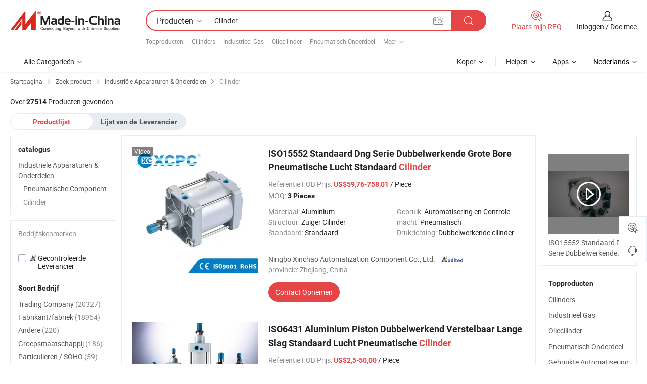

--- FILE ---
content_type: text/html;charset=UTF-8
request_url: https://nl.made-in-china.com/category23_Industrial-Equipment-Components/Cylinder_1.html
body_size: 32654
content:
<!DOCTYPE HTML>

<html lang="nl">

<head>
    <meta http-equiv="X-UA-Compatible" content="IE=edge,chrome=1" />
<meta charset="UTF-8">
    <title>Cilinder, China Cilinder producten categorie made ​​in China</title>
<meta content="Cilinder, China Cilinder, Cilinder fabrikanten, leveranciers" name="keywords">
    <meta content="Cilinder producten lijst en Cilinder producten die in China voor Nederlandse kopers om de bron China Cilinder producten" name="description">
<meta http-equiv="Content-Type" content="text/html; charset=UTF-8" />
            








                  	    <link rel="canonical" href='https://nl.made-in-china.com/category23_Industrial-Equipment-Components/Cylinder_1.html'/>
		<link rel="next" href='https://nl.made-in-china.com/category23_Industrial-Equipment-Components/Cylinder_2.html'/>
                  
                        <link type="text/css" rel="stylesheet" href="https://www.micstatic.com/mlan/css/searchList/searchList_be5ff45d.css" />                            <!-- Polyfill Code Begin --><script chaset="utf-8" type="text/javascript" src="https://www.micstatic.com/polyfill/polyfill-simplify_eb12d58d.js"></script><!-- Polyfill Code End --></head>

<body style="min-width: 1024px;"  probe-clarity="false" >
<div class="auto-size">
    <div id="header" ></div>
<script>
    function headerMlanInit() {
        const funcName = 'headerMlan';
        const app = new window[funcName]({target: document.getElementById('header'), props: {props: {"pageType":4,"logoTitle":"Fabrikanten en Leveranciers","logoUrl":null,"base":{"buyerInfo":{"service":"Service","newUserGuide":"Gids voor Beginners","auditReport":"Audited Suppliers' Reports","meetSuppliers":"Meet Suppliers","onlineTrading":"Secured Trading Service","buyerCenter":"Koperscentrum","contactUs":"Contact met ons op","search":"Zoeken","prodDirectory":"Product Directory","supplierDiscover":"Supplier Discover","sourcingRequest":"Post Sourcing-aanvraag","quickLinks":"Quick Links","myFavorites":"Mijn Favorieten","visitHistory":"Browsegeschiedenis","buyer":"Koper","blog":"Zakelijke Inzichten"},"supplierInfo":{"supplier":"Leverancier","joinAdvance":"加入高级会员","tradeServerMarket":"外贸服务市场","memberHome":"外贸e家","cloudExpo":"Smart Expo云展会","onlineTrade":"交易服务","internationalLogis":"国际物流","northAmericaBrandSailing":"北美全渠道出海","micDomesticTradeStation":"中国制造网内贸站"},"helpInfo":{"whyMic":"Why Made-in-China.com","auditSupplierWay":"How do we audit suppliers","securePaymentWay":"How do we secure payment","submitComplaint":"Dien een klacht in","contactUs":"Contact met ons op","faq":"FAQ","help":"Helpen"},"appsInfo":{"downloadApp":"Download App!","forBuyer":"Voor Koper","forSupplier":"Voor Leverancier","exploreApp":"Ontdek exclusieve app-kortingen","apps":"Apps"},"languages":[{"lanCode":0,"simpleName":"en","name":"English","value":"//www.made-in-china.com/"},{"lanCode":5,"simpleName":"es","name":"Español","value":"//es.made-in-china.com/"},{"lanCode":4,"simpleName":"pt","name":"Português","value":"//pt.made-in-china.com/"},{"lanCode":2,"simpleName":"fr","name":"Français","value":"//fr.made-in-china.com/"},{"lanCode":3,"simpleName":"ru","name":"Русский язык","value":"//ru.made-in-china.com/"},{"lanCode":8,"simpleName":"it","name":"Italiano","value":"//it.made-in-china.com/"},{"lanCode":6,"simpleName":"de","name":"Deutsch","value":"//de.made-in-china.com/"},{"lanCode":7,"simpleName":"nl","name":"Nederlands","value":"//nl.made-in-china.com/"},{"lanCode":9,"simpleName":"sa","name":"العربية","value":"//sa.made-in-china.com/"},{"lanCode":11,"simpleName":"kr","name":"한국어","value":"//kr.made-in-china.com/"},{"lanCode":10,"simpleName":"jp","name":"日本語","value":"//jp.made-in-china.com/"},{"lanCode":12,"simpleName":"hi","name":"हिन्दी","value":"//hi.made-in-china.com/"},{"lanCode":13,"simpleName":"th","name":"ภาษาไทย","value":"//th.made-in-china.com/"},{"lanCode":14,"simpleName":"tr","name":"Türkçe","value":"//tr.made-in-china.com/"},{"lanCode":15,"simpleName":"vi","name":"Tiếng Việt","value":"//vi.made-in-china.com/"},{"lanCode":16,"simpleName":"id","name":"Bahasa Indonesia","value":"//id.made-in-china.com/"}],"showMlan":true,"showRules":false,"rules":"Rules","language":"nl","menu":"Menu","subTitle":null,"subTitleLink":null},"categoryRegion":{"categories":"Alle Categorieën","categoryList":[{"name":"Landbouw & Voeding","value":"https://nl.made-in-china.com/category1_Agriculture-Food/Agriculture-Food_usssssssss.html","catCode":"1000000000"},{"name":"Kleding & Toebehoren","value":"https://nl.made-in-china.com/category1_Apparel-Accessories/Apparel-Accessories_uussssssss.html","catCode":"1100000000"},{"name":"Kunst Artikels & Ambachten","value":"https://nl.made-in-china.com/category1_Arts-Crafts/Arts-Crafts_uyssssssss.html","catCode":"1200000000"},{"name":"Auto Parts","value":"https://nl.made-in-china.com/category1_Auto-Motorcycle-Parts-Accessories/Auto-Motorcycle-Parts-Accessories_yossssssss.html","catCode":"2900000000"},{"name":"Tassen & Geschenkdozen","value":"https://nl.made-in-china.com/category1_Bags-Cases-Boxes/Bags-Cases-Boxes_yhssssssss.html","catCode":"2600000000"},{"name":"Chemische Stoffen","value":"https://nl.made-in-china.com/category1_Chemicals/Chemicals_uissssssss.html","catCode":"1300000000"},{"name":"Computer Producten","value":"https://nl.made-in-china.com/category1_Computer-Products/Computer-Products_iissssssss.html","catCode":"3300000000"},{"name":"Bouw & Decoratie Materialen","value":"https://nl.made-in-china.com/category1_Construction-Decoration/Construction-Decoration_ugssssssss.html","catCode":"1500000000"},{"name":"Consument Elektronica's","value":"https://nl.made-in-china.com/category1_Consumer-Electronics/Consumer-Electronics_unssssssss.html","catCode":"1400000000"},{"name":"Elektrotechniek & Elektronica's","value":"https://nl.made-in-china.com/category1_Electrical-Electronics/Electrical-Electronics_uhssssssss.html","catCode":"1600000000"},{"name":"Meubilair","value":"https://nl.made-in-china.com/category1_Furniture/Furniture_yessssssss.html","catCode":"2700000000"},{"name":"Gezondheid & Geneeskunde","value":"https://nl.made-in-china.com/category1_Health-Medicine/Health-Medicine_uessssssss.html","catCode":"1700000000"},{"name":"Industriële Apparaturen & Onderdelen","value":"https://nl.made-in-china.com/category1_Industrial-Equipment-Components/Industrial-Equipment-Components_inssssssss.html","catCode":"3400000000"},{"name":"Instrumenten & Meters","value":"https://nl.made-in-china.com/category1_Instruments-Meters/Instruments-Meters_igssssssss.html","catCode":"3500000000"},{"name":"Lichte Industrie & Dagelijks Gebruik","value":"https://nl.made-in-china.com/category1_Light-Industry-Daily-Use/Light-Industry-Daily-Use_urssssssss.html","catCode":"1800000000"},{"name":"Licht & Verlichting","value":"https://nl.made-in-china.com/category1_Lights-Lighting/Lights-Lighting_isssssssss.html","catCode":"3000000000"},{"name":"Produceren & Verwerken Machine","value":"https://nl.made-in-china.com/category1_Manufacturing-Processing-Machinery/Manufacturing-Processing-Machinery_uossssssss.html","catCode":"1900000000"},{"name":"Metallurgische, Mineralen & Energie","value":"https://nl.made-in-china.com/category1_Metallurgy-Mineral-Energy/Metallurgy-Mineral-Energy_ysssssssss.html","catCode":"2000000000"},{"name":"Kantoorartikelen","value":"https://nl.made-in-china.com/category1_Office-Supplies/Office-Supplies_yrssssssss.html","catCode":"2800000000"},{"name":"Verpakking & Printing","value":"https://nl.made-in-china.com/category1_Packaging-Printing/Packaging-Printing_ihssssssss.html","catCode":"3600000000"},{"name":"Veiligheid & Bescherming","value":"https://nl.made-in-china.com/category1_Security-Protection/Security-Protection_ygssssssss.html","catCode":"2500000000"},{"name":"Diensten","value":"https://nl.made-in-china.com/category1_Service/Service_ynssssssss.html","catCode":"2400000000"},{"name":"Sportartikelen & Vrijetijds","value":"https://nl.made-in-china.com/category1_Sporting-Goods-Recreation/Sporting-Goods-Recreation_iussssssss.html","catCode":"3100000000"},{"name":"Textiel","value":"https://nl.made-in-china.com/category1_Textile/Textile_yussssssss.html","catCode":"2100000000"},{"name":"Ijzerwaren & Gereedschap","value":"https://nl.made-in-china.com/category1_Tools-Hardware/Tools-Hardware_iyssssssss.html","catCode":"3200000000"},{"name":"Speelgoed","value":"https://nl.made-in-china.com/category1_Toys/Toys_yyssssssss.html","catCode":"2200000000"},{"name":"Vervoer","value":"https://nl.made-in-china.com/category1_Transportation/Transportation_yissssssss.html","catCode":"2300000000"}],"more":"Meer"},"searchRegion":{"show":true,"lookingFor":"Vertel ons waar je naar op zoek bent...","homeUrl":"//nl.made-in-china.com","products":"Producten","suppliers":"Leveranciers","uploadImage":"Afbeelding uploaden","max20MbPerImage":"Maximaal 20 MB per afbeelding","yourRecentKeywords":"Uw Recente Zoekwoorden","clearHistory":"Wis de geschiedenis","popularSearches":"Verwante Opzoekopdrachten","relatedSearches":"Meer","more":null,"maxSizeErrorMsg":"Upload mislukt. De maximale afbeeldingsgrootte is 20 MB.","noNetworkErrorMsg":"Geen netwerkverbinding. Controleer uw netwerkinstellingen en probeer het opnieuw.","uploadFailedErrorMsg":"Upload mislukt. Onjuist afbeeldingsformaat. Ondersteunde formaten: JPG, PNG, BMP.","relatedList":[{"word":"Cilinders","adsData":null,"link":"//nl.made-in-china.com/tag_search_product/Cylinders_uygurin_1.html","title":"Cilinders"},{"word":"Industrieel Gas","adsData":null,"link":"//nl.made-in-china.com/tag_search_product/Industrial-Gas_roniun_1.html","title":"Industrieel Gas"},{"word":"Oliecilinder","adsData":null,"link":"//nl.made-in-china.com/tag_search_product/Oil-Cylinder_uuosiun_1.html","title":"Oliecilinder"},{"word":"Pneumatisch Onderdeel","adsData":null,"link":"//nl.made-in-china.com/tag_search_product/Pneumatic-Component_oorn_1.html","title":"Pneumatisch Onderdeel"},{"word":"Gebruikte Automatisering","adsData":null,"link":"//nl.made-in-china.com/tag_search_product/Used-Automation_ienrenn_1.html","title":"Gebruikte Automatisering"},{"word":"Naaimachine","adsData":null,"link":"//nl.made-in-china.com/tag_search_product/Sewing-Machine_hon_1.html","title":"Naaimachine"},{"word":"Hydraulisch Onderdeel","adsData":null,"link":"//nl.made-in-china.com/tag_search_product/Hydraulic-Component_ruehrn_1.html","title":"Hydraulisch Onderdeel"},{"word":"Stalen Cilinder","adsData":null,"link":"//nl.made-in-china.com/tag_search_product/Steel-Cylinder_rsihrn_1.html","title":"Stalen Cilinder"},{"word":"Brandstoftank","adsData":null,"link":"//nl.made-in-china.com/tag_search_product/Gas-Tank_rssin_1.html","title":"Brandstoftank"},{"word":"Hydraulische Cilinders","adsData":null,"link":"//nl.made-in-china.com/tag_search_product/Hydraulic-Cylinders_uyngyin_1.html","title":"Hydraulische Cilinders"},{"word":"Stang","adsData":null,"link":"//nl.made-in-china.com/tag_search_product/Rod_nesrn_1.html","title":"Stang"},{"word":"Gebruikte Pneumatische","adsData":null,"link":"//nl.made-in-china.com/tag_search_product/Used-Pneumatic_guryurn_1.html","title":"Gebruikte Pneumatische"},{"word":"Roestvrijstalen Cilinder","adsData":null,"link":"//nl.made-in-china.com/tag_search_product/Stainless-Steel-Cylinder_uysigon_1.html","title":"Roestvrijstalen Cilinder"},{"word":"Iso Cilinder","adsData":null,"link":"//nl.made-in-china.com/tag_search_product/Iso-Cylinder_grygon_1.html","title":"Iso Cilinder"},{"word":"LPG-gas","adsData":null,"link":"//nl.made-in-china.com/tag_search_product/LPG-Gas_errun_1.html","title":"LPG-gas"}],"relatedTitle":"Topproducten","relatedTitleLink":"https://nl.made-in-china.com/tag_search_Mechanical-Components/uuyg_1.html","formParams":null,"mlanFormParams":{"keyword":"Cilinder","inputkeyword":"Cilinder","type":"Product","currentTab":"1","currentPage":null,"currentCat":"iniesussss","currentRegion":"","currentProp":"","submitPageUrl":"/multi_category23_Industrial-Equipment-Components/Cylinder.html","parentCat":null,"otherSearch":null,"currentAllCatalogCodes":null,"sgsMembership":null,"memberLevel":null,"topOrder":"0","size":"30","more":"meer","less":"less","staticUrl50":"/category23_Industrial-Equipment-Components/Cylinder_iniesussss_50_1.html","staticUrl10":"/category23_Industrial-Equipment-Components/Cylinder_iniesussss_10_1.html","staticUrl30":"/category23_Industrial-Equipment-Components/Cylinder_iniesussss_1.html","condition":"0","conditionParamsList":[{"condition":"0","conditionName":null,"action":"/productSearch?keyword=#word#","searchUrl":null,"inputPlaceholder":null},{"condition":"1","conditionName":null,"action":"/companySearch?keyword=#word#","searchUrl":null,"inputPlaceholder":null}]},"enterKeywordTips":"Voer a.u.b. minimaal een trefwoord in voor uw zoekopdracht."},"frequentRegion":{"rfq":{"rfq":"Plaats mijn RFQ","searchRfq":"Search RFQs","acquireRfqHover":"Vertel ons wat u nodig heeft en probeer op de gemakkelijke manier offertes !op te vragen","searchRfqHover":"Discover quality RFQs and connect with big-budget buyers"},"account":{"account":"Rekening","signIn":"Inloggen","join":"Doe mee","newUser":"Nieuwe Gebruiker","joinFree":"Gratis lid worden","or":"Of","socialLogin":"Door te klikken op Aanmelden, Gratis lid worden of Doorgaan met Facebook, Linkedin, Twitter, Google, %s ga ik akkoord met de %sUser Agreement%s en het %sPrivacy Policy%s","message":"Berichten","quotes":"Citaten","orders":"Bestellingen","favorites":"Favorieten","visitHistory":"Browsegeschiedenis","postSourcingRequest":"Post Sourcing-aanvraag","hi":"Hallo","signOut":"Afmelden","manageProduct":"Producten beheren","editShowroom":"Showroom bewerken","username":"","userType":null,"foreignIP":true,"currentYear":2026,"userAgreement":"Gebruikersovereenkomst","privacyPolicy":"Privacybeleid"},"message":{"message":"Berichten","signIn":"Inloggen","join":"Doe mee","newUser":"Nieuwe Gebruiker","joinFree":"Gratis lid worden","viewNewMsg":"Sign in to view the new messages","inquiry":"Aanvraag","rfq":"RFQs","awaitingPayment":"Awaiting payments","chat":"Chatten","awaitingQuotation":"In afwachting van offertes"},"cart":{"cart":"Onderzoeksmand"}},"busiRegion":null,"previewRegion":null}}});
		const hoc=o=>(o.__proto__.$get=function(o){return this.$$.ctx[this.$$.props[o]]},o.__proto__.$getKeys=function(){return Object.keys(this.$$.props)},o.__proto__.$getProps=function(){return this.$get("props")},o.__proto__.$setProps=function(o){var t=this.$getKeys(),s={},p=this;t.forEach(function(o){s[o]=p.$get(o)}),s.props=Object.assign({},s.props,o),this.$set(s)},o.__proto__.$help=function(){console.log("\n            $set(props): void             | 设置props的值\n            $get(key: string): any        | 获取props指定key的值\n            $getKeys(): string[]          | 获取props所有key\n            $getProps(): any              | 获取props里key为props的值（适用nail）\n            $setProps(params: any): void  | 设置props里key为props的值（适用nail）\n            $on(ev, callback): func       | 添加事件监听，返回移除事件监听的函数\n            $destroy(): void              | 销毁组件并触发onDestroy事件\n        ")},o);
        window[`${funcName}Api`] = hoc(app);
    };
</script>
<script type="text/javascript" onload="headerMlanInit()" src="https://www.micstatic.com/nail/pc/header-mlan_6f301846.js"></script>
    <div class="page cf">
        <div class="page-wrap search-list cf">
                    <div class="crumb">
        <span>
            <a href="//nl.made-in-china.com"  rel="nofollow">
                <span>Startpagina</span>
            </a>
        </span>
        <i class="ob-icon icon-right"></i>
        <span>
            <a href="/html/category.html" rel="nofollow">
                <span>Zoek product</span>
            </a>
        </span>
        <i class="ob-icon icon-right"></i>
                      <span>
                <a href="https://nl.made-in-china.com/category1_Industrial-Equipment-Components/Industrial-Equipment-Components_inssssssss.html" rel="nofollow">
                    <span>Industriële Apparaturen &amp; Onderdelen</span>
                </a>
            </span>
            <i class="ob-icon icon-right"></i>
			 			      			 <span>Cilinder</span>
    			 			                </div>            <div style="margin-top: 20px">
                                    <span class="num-found">Over <strong>27514</strong> Producten gevonden</span>
                            </div>

            <div class="search-filter-bar">
                <div class="list-tab">
                    <ul class="tab">
                        <li class="selected">
                            <a>Productlijst</a>
                        </li>
                        <li>
                                                                                                <a href='/company_Industrial-Equipment-Components/Cylinder_1.html' rel="nofollow">Lijst van de Leverancier</a>
                                                                                    </li>
                    </ul>
                </div>
            </div>

            <div class="search-list-container main-wrap">
                <div class="main">
                                        
                    <!-- 多语产品price页面 MIC-64966 -->
                                            <!-- 多语产品页面 -->
                        <div class="search-list">
    <div class="prod-list">
            <!-- toprank -->
                                            <!-- prod -->
<div class="list-node " faw-module="Search_prod_list">
    <div class="list-node-content cf">
        <div class="prod-content">
            <div class="prod-info">
                <h2 class="product-name">
                                                            <a href="//nl.made-in-china.com/co_xcpcpneumatic/product_ISO15552-Standard-Dng-Series-Double-Acting-Big-Bore-Pneumatic-Air-Standard-Cylinder_hrygeugyy.html" target="_blank" title="ISO15552 Standaard Dng Serie Dubbelwerkende Grote Bore Pneumatische Lucht Standaard Cilinder" ads-data="st:2,pdid:koYnXrcvhsUA,pcid:KoeQlUxVsmHi,a:1,ads_tp:,ads_id:,srv_id:,flx_deliv_tp:comb" faw-exposure>
                        ISO15552 Standaard Dng Serie Dubbelwerkende Grote Bore Pneumatische Lucht Standaard <strong>Cilinder</strong>
                    </a>
                </h2>

                                    <div class="product-property">
			Referentie FOB Prijs:
        <span class="info">
		    <strong class="price">US$59,76-758,01</strong> / Piece 	    </span>
		<br/>
				MOQ:
        <span class="info">
			<strong>3 Pieces</strong>
		</span>
		<br/>
	</div>

                
                <div class="extra-property cf">
                    <ul class="property-list">
                                                    <li class="J-faketitle ellipsis">
                                Materiaal: <span class="property-val">Aluminium</span>
                            </li>
                                                    <li class="J-faketitle ellipsis">
                                Gebruik: <span class="property-val">Automatisering en Controle</span>
                            </li>
                                                    <li class="J-faketitle ellipsis">
                                Structuur: <span class="property-val">Zuiger Cilinder</span>
                            </li>
                                                    <li class="J-faketitle ellipsis">
                                macht: <span class="property-val">Pneumatisch</span>
                            </li>
                                                    <li class="J-faketitle ellipsis">
                                Standaard: <span class="property-val">Standaard</span>
                            </li>
                                                    <li class="J-faketitle ellipsis">
                                Drukrichting: <span class="property-val">Dubbelwerkende cilinder</span>
                            </li>
                                            </ul>
                </div>
                <div class="pro-extra">
    <ul class="company-info">
        <li class="">
            <div class="compnay-name-li J-compnay-name-li">
                <div class="auth-list J-auth-list">
                                                                                                                                                                                                                                                                                                                                                                                                                                        <div class="auth auth-as">
                            <span class="auth-gold-span left_2 as-logo" data-title="Gecontroleerd door een onafhankelijk extern inspectiebureau">
                                <img class="auth-icon ico-audited" src="https://www.micstatic.com/common/img/icon-new/as_32.png" alt="Gecontroleerde Leverancier">
                            </span>
                        </div>
                                    </div>
                                     <a ads-data="st:3,pcid:KoeQlUxVsmHi,a:1" href="https://nl.made-in-china.com/co_xcpcpneumatic/" target="_blank" >
                        <span> Ningbo Xinchao Automatization Component Co., Ltd.</span>
                    </a>
                             </div>
        </li>
        <li class="ellipsis">
            <span>
                provincie: Zhejiang, China            </span>
        </li>
    </ul>
</div>                <div class="prod-btn">
                                                                                    <a  href="https://www.made-in-china.com/sendInquiry/prod_koYnXrcvhsUA_KoeQlUxVsmHi.html?plant=nl&from=search&type=cs&target=prod&catcode=3437010000&smode=pc"
                            target="_blank" rel="nofollow" class="btn btn-main" ads-data="st:5,pdid:koYnXrcvhsUA,pcid:KoeQlUxVsmHi,a:1,ads_tp:,ads_id:,srv_id:,flx_deliv_tp:comb">
                                                        <span class="btn-main-text">Contact  Opnemen</span>
                        </a>
                                                            <b class="tm3_chat_status" lan="nl" tmlan="nl"  dataId="KoeQlUxVsmHi_koYnXrcvhsUA_1"
                       inquiry="https://www.made-in-china.com/sendInquiry/prod_koYnXrcvhsUA_KoeQlUxVsmHi.html?plant=nl&from=search&type=cs&target=prod&catcode=3437010000&smode=pc"
                       processor="chat" cid="KoeQlUxVsmHi"  style="display:none"></b>
                </div>
            </div>
        </div>
        <div class="prod-img img-total slide-prod J-slider-prod">
            <div class="prod-img-wrap">
                                <div class="img-box swiper-container J-slider-prod-box">
                                            <div class="img-list swiper-wrapper prod-banner-list" id="banner-slider">
                                                        
                                                            
                                                                                                                                    <a rel="nofollow" class="img-wrap swiper-slide img-thumb-auto"  href="//nl.made-in-china.com/co_xcpcpneumatic/product_ISO15552-Standard-Dng-Series-Double-Acting-Big-Bore-Pneumatic-Air-Standard-Cylinder_hrygeugyy.html" target="_blank" ads-data="st:8,pdid:koYnXrcvhsUA,pcid:KoeQlUxVsmHi,a:1,ads_tp:,ads_id:,srv_id:,flx_deliv_tp:comb">
                                        <div class="img-thumb-inner">
                                                                                                                                                <img class="J-gif-mainPic" src="https://image.made-in-china.com/201f0j10pnftSFcIalua/ISO15552-Standard-Dng-Series-Double-Acting-Big-Bore-Pneumatic-Air-Standard-Cylinder.webp" alt="ISO15552 Standaard Dng Serie Dubbelwerkende Grote Bore Pneumatische Lucht Standaard Cilinder">
                                                                                                                                    </div>
                                    </a>
                                                                    <a rel="nofollow" class="img-wrap swiper-slide img-thumb-auto"  href="//nl.made-in-china.com/co_xcpcpneumatic/product_ISO15552-Standard-Dng-Series-Double-Acting-Big-Bore-Pneumatic-Air-Standard-Cylinder_hrygeugyy.html" target="_blank" ads-data="st:8,pdid:koYnXrcvhsUA,pcid:KoeQlUxVsmHi,a:2,ads_tp:,ads_id:,srv_id:,flx_deliv_tp:comb">
                                        <div class="img-thumb-inner">
                                                                                            <img class="J-trigger-lazyload" src="https://www.micstatic.com/common/img/space.png?_v=1767943020236" alt="ISO15552 Standaard Dng Serie Dubbelwerkende Grote Bore Pneumatische Lucht Standaard Cilinder"
                                                     data-original="https://image.made-in-china.com/201f0j10rOGEKJcgaVpa/ISO15552-Standard-Dng-Series-Double-Acting-Big-Bore-Pneumatic-Air-Standard-Cylinder.webp">
                                                                                    </div>
                                    </a>
                                                                    <a rel="nofollow" class="img-wrap swiper-slide img-thumb-auto"  href="//nl.made-in-china.com/co_xcpcpneumatic/product_ISO15552-Standard-Dng-Series-Double-Acting-Big-Bore-Pneumatic-Air-Standard-Cylinder_hrygeugyy.html" target="_blank" ads-data="st:8,pdid:koYnXrcvhsUA,pcid:KoeQlUxVsmHi,a:3,ads_tp:,ads_id:,srv_id:,flx_deliv_tp:comb">
                                        <div class="img-thumb-inner">
                                                                                            <img class="J-trigger-lazyload" src="https://www.micstatic.com/common/img/space.png?_v=1767943020236" alt="ISO15552 Standaard Dng Serie Dubbelwerkende Grote Bore Pneumatische Lucht Standaard Cilinder"
                                                     data-original="https://image.made-in-china.com/201f0j10UEfGFceaJsrN/ISO15552-Standard-Dng-Series-Double-Acting-Big-Bore-Pneumatic-Air-Standard-Cylinder.webp">
                                                                                    </div>
                                    </a>
                                                                    <a rel="nofollow" class="img-wrap swiper-slide img-thumb-auto"  href="//nl.made-in-china.com/co_xcpcpneumatic/product_ISO15552-Standard-Dng-Series-Double-Acting-Big-Bore-Pneumatic-Air-Standard-Cylinder_hrygeugyy.html" target="_blank" ads-data="st:8,pdid:koYnXrcvhsUA,pcid:KoeQlUxVsmHi,a:4,ads_tp:,ads_id:,srv_id:,flx_deliv_tp:comb">
                                        <div class="img-thumb-inner">
                                                                                            <img class="J-trigger-lazyload" src="https://www.micstatic.com/common/img/space.png?_v=1767943020236" alt="ISO15552 Standaard Dng Serie Dubbelwerkende Grote Bore Pneumatische Lucht Standaard Cilinder"
                                                     data-original="https://image.made-in-china.com/201f0j10REYfNMvnnjry/ISO15552-Standard-Dng-Series-Double-Acting-Big-Bore-Pneumatic-Air-Standard-Cylinder.webp">
                                                                                    </div>
                                    </a>
                                                                    <a rel="nofollow" class="img-wrap swiper-slide img-thumb-auto"  href="//nl.made-in-china.com/co_xcpcpneumatic/product_ISO15552-Standard-Dng-Series-Double-Acting-Big-Bore-Pneumatic-Air-Standard-Cylinder_hrygeugyy.html" target="_blank" ads-data="st:8,pdid:koYnXrcvhsUA,pcid:KoeQlUxVsmHi,a:5,ads_tp:,ads_id:,srv_id:,flx_deliv_tp:comb">
                                        <div class="img-thumb-inner">
                                                                                            <img class="J-trigger-lazyload" src="https://www.micstatic.com/common/img/space.png?_v=1767943020236" alt="ISO15552 Standaard Dng Serie Dubbelwerkende Grote Bore Pneumatische Lucht Standaard Cilinder"
                                                     data-original="https://image.made-in-china.com/201f0j10fTRGySvPhZzO/ISO15552-Standard-Dng-Series-Double-Acting-Big-Bore-Pneumatic-Air-Standard-Cylinder.webp">
                                                                                    </div>
                                    </a>
                                                                    <a rel="nofollow" class="img-wrap swiper-slide img-thumb-auto"  href="//nl.made-in-china.com/co_xcpcpneumatic/product_ISO15552-Standard-Dng-Series-Double-Acting-Big-Bore-Pneumatic-Air-Standard-Cylinder_hrygeugyy.html" target="_blank" ads-data="st:8,pdid:koYnXrcvhsUA,pcid:KoeQlUxVsmHi,a:6,ads_tp:,ads_id:,srv_id:,flx_deliv_tp:comb">
                                        <div class="img-thumb-inner">
                                                                                            <img class="J-trigger-lazyload" src="https://www.micstatic.com/common/img/space.png?_v=1767943020236" alt="ISO15552 Standaard Dng Serie Dubbelwerkende Grote Bore Pneumatische Lucht Standaard Cilinder"
                                                     data-original="https://image.made-in-china.com/201f0j10UQRfynBYHSgN/ISO15552-Standard-Dng-Series-Double-Acting-Big-Bore-Pneumatic-Air-Standard-Cylinder.webp">
                                                                                    </div>
                                    </a>
                                                                                    </div>
                    
                                            <a href="//nl.made-in-china.com/co_xcpcpneumatic/product_ISO15552-Standard-Dng-Series-Double-Acting-Big-Bore-Pneumatic-Air-Standard-Cylinder_hrygeugyy.html" target="_blank" rel="nofollow" target="_blank" class="has-icon has-video-icon" ads-data="st:18,pdid:koYnXrcvhsUA,pcid:KoeQlUxVsmHi,a:1,ads_tp:,ads_id:,srv_id:,flx_deliv_tp:comb">Video</a>
                                                                <a class="img-left J-slide-left" href="javascript:;"><i class="ob-icon icon-left"></i></a>
                        <a class="img-right J-slide-right" href="javascript:;"><i class="ob-icon icon-right"></i></a>
                                    </div>
                                    <div class="pagination J-pagination">
                        <span class="swiper-pagination-switch swiper-visible-switch swiper-active-switch"></span>
                        <span class="swiper-pagination-switch"></span>
                        <span class="swiper-pagination-switch"></span>
                    </div>
                            </div>
        </div>
    </div>
    </div>
                                <!-- prod -->
<div class="list-node " faw-module="Search_prod_list">
    <div class="list-node-content cf">
        <div class="prod-content">
            <div class="prod-info">
                <h2 class="product-name">
                                                            <a href="//nl.made-in-china.com/co_xcpcpneumatic/product_ISO6431-Aluminum-Piston-Double-Acting-Adjustable-Long-Stroke-Sandard-Air-Pneumatic-Cylinder_hseousyhn.html" target="_blank" title="ISO6431 Aluminium Piston Dubbelwerkend Verstelbaar Lange Slag Standaard Lucht Pneumatische Cilinder" ads-data="st:2,pdid:pqXJabdAqxDE,pcid:KoeQlUxVsmHi,a:2,ads_tp:,ads_id:,srv_id:,flx_deliv_tp:comb" faw-exposure>
                        ISO6431 Aluminium Piston Dubbelwerkend Verstelbaar Lange Slag Standaard Lucht Pneumatische <strong>Cilinder</strong>
                    </a>
                </h2>

                                    <div class="product-property">
			Referentie FOB Prijs:
        <span class="info">
		    <strong class="price">US$2,5-50,00</strong> / Piece 	    </span>
		<br/>
				MOQ:
        <span class="info">
			<strong>5 Pieces</strong>
		</span>
		<br/>
	</div>

                
                <div class="extra-property cf">
                    <ul class="property-list">
                                                    <li class="J-faketitle ellipsis">
                                Materiaal: <span class="property-val">Aluminium</span>
                            </li>
                                                    <li class="J-faketitle ellipsis">
                                Structuur: <span class="property-val">Gedempte Cilinder</span>
                            </li>
                                                    <li class="J-faketitle ellipsis">
                                macht: <span class="property-val">Pneumatisch</span>
                            </li>
                                                    <li class="J-faketitle ellipsis">
                                Standaard: <span class="property-val">Standaard</span>
                            </li>
                                                    <li class="J-faketitle ellipsis">
                                Drukrichting: <span class="property-val">Dubbelwerkende cilinder</span>
                            </li>
                                                    <li class="J-faketitle ellipsis">
                                Dubbelwerkende cilinder Type: <span class="property-val">Vaak Cilinder</span>
                            </li>
                                            </ul>
                </div>
                <div class="pro-extra">
    <ul class="company-info">
        <li class="">
            <div class="compnay-name-li J-compnay-name-li">
                <div class="auth-list J-auth-list">
                                                                                                                                                                                                                                                                                                                                                                                                                                        <div class="auth auth-as">
                            <span class="auth-gold-span left_2 as-logo" data-title="Gecontroleerd door een onafhankelijk extern inspectiebureau">
                                <img class="auth-icon ico-audited" src="https://www.micstatic.com/common/img/icon-new/as_32.png" alt="Gecontroleerde Leverancier">
                            </span>
                        </div>
                                    </div>
                                     <a ads-data="st:3,pcid:KoeQlUxVsmHi,a:2" href="https://nl.made-in-china.com/co_xcpcpneumatic/" target="_blank" >
                        <span> Ningbo Xinchao Automatization Component Co., Ltd.</span>
                    </a>
                             </div>
        </li>
        <li class="ellipsis">
            <span>
                provincie: Zhejiang, China            </span>
        </li>
    </ul>
</div>                <div class="prod-btn">
                                                                                    <a  href="https://www.made-in-china.com/sendInquiry/prod_pqXJabdAqxDE_KoeQlUxVsmHi.html?plant=nl&from=search&type=cs&target=prod&catcode=3437010000&smode=pc"
                            target="_blank" rel="nofollow" class="btn btn-main" ads-data="st:5,pdid:pqXJabdAqxDE,pcid:KoeQlUxVsmHi,a:2,ads_tp:,ads_id:,srv_id:,flx_deliv_tp:comb">
                                                        <span class="btn-main-text">Contact  Opnemen</span>
                        </a>
                                                            <b class="tm3_chat_status" lan="nl" tmlan="nl"  dataId="KoeQlUxVsmHi_pqXJabdAqxDE_1"
                       inquiry="https://www.made-in-china.com/sendInquiry/prod_pqXJabdAqxDE_KoeQlUxVsmHi.html?plant=nl&from=search&type=cs&target=prod&catcode=3437010000&smode=pc"
                       processor="chat" cid="KoeQlUxVsmHi"  style="display:none"></b>
                </div>
            </div>
        </div>
        <div class="prod-img img-total slide-prod J-slider-prod">
            <div class="prod-img-wrap">
                                <div class="img-box swiper-container J-slider-prod-box">
                                            <div class="img-list swiper-wrapper prod-banner-list" id="banner-slider">
                                                        
                                                            
                                                                                                                                    <a rel="nofollow" class="img-wrap swiper-slide img-thumb-auto"  href="//nl.made-in-china.com/co_xcpcpneumatic/product_ISO6431-Aluminum-Piston-Double-Acting-Adjustable-Long-Stroke-Sandard-Air-Pneumatic-Cylinder_hseousyhn.html" target="_blank" ads-data="st:8,pdid:pqXJabdAqxDE,pcid:KoeQlUxVsmHi,a:1,ads_tp:,ads_id:,srv_id:,flx_deliv_tp:comb">
                                        <div class="img-thumb-inner">
                                                                                                                                                <img class="J-gif-mainPic" src="https://image.made-in-china.com/201f0j10LNGQPnOEslrt/ISO6431-Aluminum-Piston-Double-Acting-Adjustable-Long-Stroke-Sandard-Air-Pneumatic-Cylinder.webp" alt="ISO6431 Aluminium Piston Dubbelwerkend Verstelbaar Lange Slag Standaard Lucht Pneumatische Cilinder">
                                                                                                                                    </div>
                                    </a>
                                                                    <a rel="nofollow" class="img-wrap swiper-slide img-thumb-auto"  href="//nl.made-in-china.com/co_xcpcpneumatic/product_ISO6431-Aluminum-Piston-Double-Acting-Adjustable-Long-Stroke-Sandard-Air-Pneumatic-Cylinder_hseousyhn.html" target="_blank" ads-data="st:8,pdid:pqXJabdAqxDE,pcid:KoeQlUxVsmHi,a:2,ads_tp:,ads_id:,srv_id:,flx_deliv_tp:comb">
                                        <div class="img-thumb-inner">
                                                                                            <img class="J-trigger-lazyload" src="https://www.micstatic.com/common/img/space.png?_v=1767943020236" alt="ISO6431 Aluminium Piston Dubbelwerkend Verstelbaar Lange Slag Standaard Lucht Pneumatische Cilinder"
                                                     data-original="https://image.made-in-china.com/201f0j10rTpUwYVBqjzf/ISO6431-Aluminum-Piston-Double-Acting-Adjustable-Long-Stroke-Sandard-Air-Pneumatic-Cylinder.webp">
                                                                                    </div>
                                    </a>
                                                                    <a rel="nofollow" class="img-wrap swiper-slide img-thumb-auto"  href="//nl.made-in-china.com/co_xcpcpneumatic/product_ISO6431-Aluminum-Piston-Double-Acting-Adjustable-Long-Stroke-Sandard-Air-Pneumatic-Cylinder_hseousyhn.html" target="_blank" ads-data="st:8,pdid:pqXJabdAqxDE,pcid:KoeQlUxVsmHi,a:3,ads_tp:,ads_id:,srv_id:,flx_deliv_tp:comb">
                                        <div class="img-thumb-inner">
                                                                                            <img class="J-trigger-lazyload" src="https://www.micstatic.com/common/img/space.png?_v=1767943020236" alt="ISO6431 Aluminium Piston Dubbelwerkend Verstelbaar Lange Slag Standaard Lucht Pneumatische Cilinder"
                                                     data-original="https://image.made-in-china.com/201f0j10ztpUAuVssKrf/ISO6431-Aluminum-Piston-Double-Acting-Adjustable-Long-Stroke-Sandard-Air-Pneumatic-Cylinder.webp">
                                                                                    </div>
                                    </a>
                                                                    <a rel="nofollow" class="img-wrap swiper-slide img-thumb-auto"  href="//nl.made-in-china.com/co_xcpcpneumatic/product_ISO6431-Aluminum-Piston-Double-Acting-Adjustable-Long-Stroke-Sandard-Air-Pneumatic-Cylinder_hseousyhn.html" target="_blank" ads-data="st:8,pdid:pqXJabdAqxDE,pcid:KoeQlUxVsmHi,a:4,ads_tp:,ads_id:,srv_id:,flx_deliv_tp:comb">
                                        <div class="img-thumb-inner">
                                                                                            <img class="J-trigger-lazyload" src="https://www.micstatic.com/common/img/space.png?_v=1767943020236" alt="ISO6431 Aluminium Piston Dubbelwerkend Verstelbaar Lange Slag Standaard Lucht Pneumatische Cilinder"
                                                     data-original="https://image.made-in-china.com/201f0j10hOUaIEnguVzQ/ISO6431-Aluminum-Piston-Double-Acting-Adjustable-Long-Stroke-Sandard-Air-Pneumatic-Cylinder.webp">
                                                                                    </div>
                                    </a>
                                                                    <a rel="nofollow" class="img-wrap swiper-slide img-thumb-auto"  href="//nl.made-in-china.com/co_xcpcpneumatic/product_ISO6431-Aluminum-Piston-Double-Acting-Adjustable-Long-Stroke-Sandard-Air-Pneumatic-Cylinder_hseousyhn.html" target="_blank" ads-data="st:8,pdid:pqXJabdAqxDE,pcid:KoeQlUxVsmHi,a:5,ads_tp:,ads_id:,srv_id:,flx_deliv_tp:comb">
                                        <div class="img-thumb-inner">
                                                                                            <img class="J-trigger-lazyload" src="https://www.micstatic.com/common/img/space.png?_v=1767943020236" alt="ISO6431 Aluminium Piston Dubbelwerkend Verstelbaar Lange Slag Standaard Lucht Pneumatische Cilinder"
                                                     data-original="https://image.made-in-china.com/201f0j10POYaDAndZhut/ISO6431-Aluminum-Piston-Double-Acting-Adjustable-Long-Stroke-Sandard-Air-Pneumatic-Cylinder.webp">
                                                                                    </div>
                                    </a>
                                                                    <a rel="nofollow" class="img-wrap swiper-slide img-thumb-auto"  href="//nl.made-in-china.com/co_xcpcpneumatic/product_ISO6431-Aluminum-Piston-Double-Acting-Adjustable-Long-Stroke-Sandard-Air-Pneumatic-Cylinder_hseousyhn.html" target="_blank" ads-data="st:8,pdid:pqXJabdAqxDE,pcid:KoeQlUxVsmHi,a:6,ads_tp:,ads_id:,srv_id:,flx_deliv_tp:comb">
                                        <div class="img-thumb-inner">
                                                                                            <img class="J-trigger-lazyload" src="https://www.micstatic.com/common/img/space.png?_v=1767943020236" alt="ISO6431 Aluminium Piston Dubbelwerkend Verstelbaar Lange Slag Standaard Lucht Pneumatische Cilinder"
                                                     data-original="https://image.made-in-china.com/201f0j10LnfTPKOMghpt/ISO6431-Aluminum-Piston-Double-Acting-Adjustable-Long-Stroke-Sandard-Air-Pneumatic-Cylinder.webp">
                                                                                    </div>
                                    </a>
                                                                                    </div>
                    
                                                                <a class="img-left J-slide-left" href="javascript:;"><i class="ob-icon icon-left"></i></a>
                        <a class="img-right J-slide-right" href="javascript:;"><i class="ob-icon icon-right"></i></a>
                                    </div>
                                    <div class="pagination J-pagination">
                        <span class="swiper-pagination-switch swiper-visible-switch swiper-active-switch"></span>
                        <span class="swiper-pagination-switch"></span>
                        <span class="swiper-pagination-switch"></span>
                    </div>
                            </div>
        </div>
    </div>
    </div>
                                <!-- prod -->
<div class="list-node " faw-module="Search_prod_list">
    <div class="list-node-content cf">
        <div class="prod-content">
            <div class="prod-info">
                <h2 class="product-name">
                                                            <a href="//nl.made-in-china.com/co_bitebi/product_Cr-Dng-ISO15552-Tie-Rod-Pneumatic-Cylinder-with-Viton-Sealing-Best-Quality_uoensiiyiu.html" target="_blank" title="Cr-Dng ISO15552 Stuurstang Pneumatische Cilinder met Viton Afsluiting Beste Kwaliteit" ads-data="st:2,pdid:UOlGPgEoOKfL,pcid:iFlfOHeyApDn,a:3,ads_tp:,ads_id:aNgfidDcAIlj,srv_id:jmuEHdkcZQXC,flx_deliv_tp:ads" faw-exposure>
                        Cr-Dng ISO15552 Stuurstang Pneumatische <strong>Cilinder</strong> met Viton Afsluiting Beste Kwaliteit
                    </a>
                </h2>

                                    <div class="product-property">
			Referentie FOB Prijs:
        <span class="info">
		    <strong class="price">US$55,00-1.500,00</strong> / Piece 	    </span>
		<br/>
				MOQ:
        <span class="info">
			<strong>1 Piece</strong>
		</span>
		<br/>
	</div>

                
                <div class="extra-property cf">
                    <ul class="property-list">
                                                    <li class="J-faketitle ellipsis">
                                Materiaal: <span class="property-val">Roestvrij staal</span>
                            </li>
                                                    <li class="J-faketitle ellipsis">
                                Structuur: <span class="property-val">Zuiger Cilinder</span>
                            </li>
                                                    <li class="J-faketitle ellipsis">
                                macht: <span class="property-val">Pneumatisch</span>
                            </li>
                                                    <li class="J-faketitle ellipsis">
                                Standaard: <span class="property-val">Standaard</span>
                            </li>
                                                    <li class="J-faketitle ellipsis">
                                Drukrichting: <span class="property-val">Dubbelwerkende cilinder</span>
                            </li>
                                                    <li class="J-faketitle ellipsis">
                                Dubbelwerkende cilinder Type: <span class="property-val">Verstelbare Demping Cilinder</span>
                            </li>
                                            </ul>
                </div>
                <div class="pro-extra">
    <ul class="company-info">
        <li class="">
            <div class="compnay-name-li J-compnay-name-li">
                <div class="auth-list J-auth-list">
                                                                                                                                                                                                                                                                                                                                                                                                                                        <div class="auth auth-as">
                            <span class="auth-gold-span left_2 as-logo" data-title="Gecontroleerd door een onafhankelijk extern inspectiebureau">
                                <img class="auth-icon ico-audited" src="https://www.micstatic.com/common/img/icon-new/as_32.png" alt="Gecontroleerde Leverancier">
                            </span>
                        </div>
                                    </div>
                                     <a ads-data="st:3,pcid:iFlfOHeyApDn,a:3" href="https://nl.made-in-china.com/co_bitebi/" target="_blank" >
                        <span> Wuxi Bitebi Machinery Technology Co, Ltd</span>
                    </a>
                             </div>
        </li>
        <li class="ellipsis">
            <span>
                provincie: Jiangsu, China            </span>
        </li>
    </ul>
</div>                <div class="prod-btn">
                                                                                    <a  href="https://www.made-in-china.com/sendInquiry/prod_UOlGPgEoOKfL_iFlfOHeyApDn.html?plant=nl&from=search&type=cs&target=prod&catcode=3437010000&smode=pc"
                            target="_blank" rel="nofollow" class="btn btn-main" ads-data="st:5,pdid:UOlGPgEoOKfL,pcid:iFlfOHeyApDn,a:3,ads_tp:,ads_id:aNgfidDcAIlj,srv_id:jmuEHdkcZQXC,flx_deliv_tp:ads">
                                                        <span class="btn-main-text">Contact  Opnemen</span>
                        </a>
                                                            <b class="tm3_chat_status" lan="nl" tmlan="nl"  dataId="iFlfOHeyApDn_UOlGPgEoOKfL_1"
                       inquiry="https://www.made-in-china.com/sendInquiry/prod_UOlGPgEoOKfL_iFlfOHeyApDn.html?plant=nl&from=search&type=cs&target=prod&catcode=3437010000&smode=pc"
                       processor="chat" cid="iFlfOHeyApDn"  style="display:none"></b>
                </div>
            </div>
        </div>
        <div class="prod-img img-total slide-prod J-slider-prod">
            <div class="prod-img-wrap">
                                <div class="img-box swiper-container J-slider-prod-box">
                                            <div class="img-list swiper-wrapper prod-banner-list" id="banner-slider">
                                                        
                                                            
                                                                                                                                    <a rel="nofollow" class="img-wrap swiper-slide img-thumb-auto"  href="//nl.made-in-china.com/co_bitebi/product_Cr-Dng-ISO15552-Tie-Rod-Pneumatic-Cylinder-with-Viton-Sealing-Best-Quality_uoensiiyiu.html" target="_blank" ads-data="st:8,pdid:UOlGPgEoOKfL,pcid:iFlfOHeyApDn,a:1,ads_tp:,ads_id:aNgfidDcAIlj,srv_id:jmuEHdkcZQXC,flx_deliv_tp:ads">
                                        <div class="img-thumb-inner">
                                                                                                                                                <img class="J-gif-mainPic" src="https://image.made-in-china.com/201f0j10ynclTshPCufV/Cr-Dng-ISO15552-Tie-Rod-Pneumatic-Cylinder-with-Viton-Sealing-Best-Quality.webp" alt="Cr-Dng ISO15552 Stuurstang Pneumatische Cilinder met Viton Afsluiting Beste Kwaliteit">
                                                                                                                                    </div>
                                    </a>
                                                                    <a rel="nofollow" class="img-wrap swiper-slide img-thumb-auto"  href="//nl.made-in-china.com/co_bitebi/product_Cr-Dng-ISO15552-Tie-Rod-Pneumatic-Cylinder-with-Viton-Sealing-Best-Quality_uoensiiyiu.html" target="_blank" ads-data="st:8,pdid:UOlGPgEoOKfL,pcid:iFlfOHeyApDn,a:2,ads_tp:,ads_id:aNgfidDcAIlj,srv_id:jmuEHdkcZQXC,flx_deliv_tp:ads">
                                        <div class="img-thumb-inner">
                                                                                            <img class="J-trigger-lazyload" src="https://www.micstatic.com/common/img/space.png?_v=1767943020236" alt="Cr-Dng ISO15552 Stuurstang Pneumatische Cilinder met Viton Afsluiting Beste Kwaliteit"
                                                     data-original="https://image.made-in-china.com/201f0j10mnQWuhOMAzYc/Cr-Dng-ISO15552-Tie-Rod-Pneumatic-Cylinder-with-Viton-Sealing-Best-Quality.webp">
                                                                                    </div>
                                    </a>
                                                                    <a rel="nofollow" class="img-wrap swiper-slide img-thumb-auto"  href="//nl.made-in-china.com/co_bitebi/product_Cr-Dng-ISO15552-Tie-Rod-Pneumatic-Cylinder-with-Viton-Sealing-Best-Quality_uoensiiyiu.html" target="_blank" ads-data="st:8,pdid:UOlGPgEoOKfL,pcid:iFlfOHeyApDn,a:3,ads_tp:,ads_id:aNgfidDcAIlj,srv_id:jmuEHdkcZQXC,flx_deliv_tp:ads">
                                        <div class="img-thumb-inner">
                                                                                            <img class="J-trigger-lazyload" src="https://www.micstatic.com/common/img/space.png?_v=1767943020236" alt="Cr-Dng ISO15552 Stuurstang Pneumatische Cilinder met Viton Afsluiting Beste Kwaliteit"
                                                     data-original="https://image.made-in-china.com/201f0j10dytWpvOInuUc/Cr-Dng-ISO15552-Tie-Rod-Pneumatic-Cylinder-with-Viton-Sealing-Best-Quality.webp">
                                                                                    </div>
                                    </a>
                                                                    <a rel="nofollow" class="img-wrap swiper-slide img-thumb-auto"  href="//nl.made-in-china.com/co_bitebi/product_Cr-Dng-ISO15552-Tie-Rod-Pneumatic-Cylinder-with-Viton-Sealing-Best-Quality_uoensiiyiu.html" target="_blank" ads-data="st:8,pdid:UOlGPgEoOKfL,pcid:iFlfOHeyApDn,a:4,ads_tp:,ads_id:aNgfidDcAIlj,srv_id:jmuEHdkcZQXC,flx_deliv_tp:ads">
                                        <div class="img-thumb-inner">
                                                                                            <img class="J-trigger-lazyload" src="https://www.micstatic.com/common/img/space.png?_v=1767943020236" alt="Cr-Dng ISO15552 Stuurstang Pneumatische Cilinder met Viton Afsluiting Beste Kwaliteit"
                                                     data-original="https://image.made-in-china.com/201f0j10wNTWuOytZpfo/Cr-Dng-ISO15552-Tie-Rod-Pneumatic-Cylinder-with-Viton-Sealing-Best-Quality.webp">
                                                                                    </div>
                                    </a>
                                                                    <a rel="nofollow" class="img-wrap swiper-slide img-thumb-auto"  href="//nl.made-in-china.com/co_bitebi/product_Cr-Dng-ISO15552-Tie-Rod-Pneumatic-Cylinder-with-Viton-Sealing-Best-Quality_uoensiiyiu.html" target="_blank" ads-data="st:8,pdid:UOlGPgEoOKfL,pcid:iFlfOHeyApDn,a:5,ads_tp:,ads_id:aNgfidDcAIlj,srv_id:jmuEHdkcZQXC,flx_deliv_tp:ads">
                                        <div class="img-thumb-inner">
                                                                                            <img class="J-trigger-lazyload" src="https://www.micstatic.com/common/img/space.png?_v=1767943020236" alt="Cr-Dng ISO15552 Stuurstang Pneumatische Cilinder met Viton Afsluiting Beste Kwaliteit"
                                                     data-original="https://image.made-in-china.com/201f0j10TOtWuanGupUC/Cr-Dng-ISO15552-Tie-Rod-Pneumatic-Cylinder-with-Viton-Sealing-Best-Quality.webp">
                                                                                    </div>
                                    </a>
                                                                    <a rel="nofollow" class="img-wrap swiper-slide img-thumb-auto"  href="//nl.made-in-china.com/co_bitebi/product_Cr-Dng-ISO15552-Tie-Rod-Pneumatic-Cylinder-with-Viton-Sealing-Best-Quality_uoensiiyiu.html" target="_blank" ads-data="st:8,pdid:UOlGPgEoOKfL,pcid:iFlfOHeyApDn,a:6,ads_tp:,ads_id:aNgfidDcAIlj,srv_id:jmuEHdkcZQXC,flx_deliv_tp:ads">
                                        <div class="img-thumb-inner">
                                                                                            <img class="J-trigger-lazyload" src="https://www.micstatic.com/common/img/space.png?_v=1767943020236" alt="Cr-Dng ISO15552 Stuurstang Pneumatische Cilinder met Viton Afsluiting Beste Kwaliteit"
                                                     data-original="https://image.made-in-china.com/201f0j10TNtWprFnYgYB/Cr-Dng-ISO15552-Tie-Rod-Pneumatic-Cylinder-with-Viton-Sealing-Best-Quality.webp">
                                                                                    </div>
                                    </a>
                                                                                    </div>
                    
                                            <a href="//nl.made-in-china.com/co_bitebi/product_Cr-Dng-ISO15552-Tie-Rod-Pneumatic-Cylinder-with-Viton-Sealing-Best-Quality_uoensiiyiu.html" target="_blank" rel="nofollow" target="_blank" class="has-icon has-video-icon" ads-data="st:18,pdid:UOlGPgEoOKfL,pcid:iFlfOHeyApDn,a:3,ads_tp:,ads_id:aNgfidDcAIlj,srv_id:jmuEHdkcZQXC,flx_deliv_tp:ads">Video</a>
                                                                <a class="img-left J-slide-left" href="javascript:;"><i class="ob-icon icon-left"></i></a>
                        <a class="img-right J-slide-right" href="javascript:;"><i class="ob-icon icon-right"></i></a>
                                    </div>
                                    <div class="pagination J-pagination">
                        <span class="swiper-pagination-switch swiper-visible-switch swiper-active-switch"></span>
                        <span class="swiper-pagination-switch"></span>
                        <span class="swiper-pagination-switch"></span>
                    </div>
                            </div>
        </div>
    </div>
    </div>
                                <!-- prod -->
<div class="list-node " faw-module="Search_prod_list">
    <div class="list-node-content cf">
        <div class="prod-content">
            <div class="prod-info">
                <h2 class="product-name">
                                                            <a href="//nl.made-in-china.com/co_bitebi/product_Acq-Double-Action-Pneumatic-Pneumatic-Cylinder-with-Enhanced-Efficiency-and-Durability_uoeuosiysu.html" target="_blank" title="Acq Dubbele Actie Pneumatische Cilinder met Verbeterde Efficiëntie en Duurzaamheid" ads-data="st:2,pdid:YwftQEFVsXAg,pcid:iFlfOHeyApDn,a:4,ads_tp:,ads_id:aNgfidDcAIlj,srv_id:jmuEHdkcZQXC,flx_deliv_tp:ads" faw-exposure>
                        Acq Dubbele Actie Pneumatische <strong>Cilinder</strong> met Verbeterde Efficiëntie en Duurzaamheid
                    </a>
                </h2>

                                    <div class="product-property">
			Referentie FOB Prijs:
        <span class="info">
		    <strong class="price">US$3,8-20,77</strong> / Piece 	    </span>
		<br/>
				MOQ:
        <span class="info">
			<strong>10 Pieces</strong>
		</span>
		<br/>
	</div>

                
                <div class="extra-property cf">
                    <ul class="property-list">
                                                    <li class="J-faketitle ellipsis">
                                Materiaal: <span class="property-val">Aluminium</span>
                            </li>
                                                    <li class="J-faketitle ellipsis">
                                Gebruik: <span class="property-val">Afdrukken,Halfgeleider,Automatisering en Controle,Robot</span>
                            </li>
                                                    <li class="J-faketitle ellipsis">
                                Structuur: <span class="property-val">Zuiger Cilinder</span>
                            </li>
                                                    <li class="J-faketitle ellipsis">
                                macht: <span class="property-val">Pneumatisch</span>
                            </li>
                                                    <li class="J-faketitle ellipsis">
                                Drukrichting: <span class="property-val">Dubbelwerkende cilinder</span>
                            </li>
                                                    <li class="J-faketitle ellipsis">
                                Dubbelwerkende cilinder Type: <span class="property-val">Niet instelbare buffering Cilinder</span>
                            </li>
                                            </ul>
                </div>
                <div class="pro-extra">
    <ul class="company-info">
        <li class="">
            <div class="compnay-name-li J-compnay-name-li">
                <div class="auth-list J-auth-list">
                                                                                                                                                                                                                                                                                                                                                                                                                                        <div class="auth auth-as">
                            <span class="auth-gold-span left_2 as-logo" data-title="Gecontroleerd door een onafhankelijk extern inspectiebureau">
                                <img class="auth-icon ico-audited" src="https://www.micstatic.com/common/img/icon-new/as_32.png" alt="Gecontroleerde Leverancier">
                            </span>
                        </div>
                                    </div>
                                     <a ads-data="st:3,pcid:iFlfOHeyApDn,a:4" href="https://nl.made-in-china.com/co_bitebi/" target="_blank" >
                        <span> Wuxi Bitebi Machinery Technology Co, Ltd</span>
                    </a>
                             </div>
        </li>
        <li class="ellipsis">
            <span>
                provincie: Jiangsu, China            </span>
        </li>
    </ul>
</div>                <div class="prod-btn">
                                                                                    <a  href="https://www.made-in-china.com/sendInquiry/prod_YwftQEFVsXAg_iFlfOHeyApDn.html?plant=nl&from=search&type=cs&target=prod&catcode=3437010000&smode=pc"
                            target="_blank" rel="nofollow" class="btn btn-main" ads-data="st:5,pdid:YwftQEFVsXAg,pcid:iFlfOHeyApDn,a:4,ads_tp:,ads_id:aNgfidDcAIlj,srv_id:jmuEHdkcZQXC,flx_deliv_tp:ads">
                                                        <span class="btn-main-text">Contact  Opnemen</span>
                        </a>
                                                            <b class="tm3_chat_status" lan="nl" tmlan="nl"  dataId="iFlfOHeyApDn_YwftQEFVsXAg_1"
                       inquiry="https://www.made-in-china.com/sendInquiry/prod_YwftQEFVsXAg_iFlfOHeyApDn.html?plant=nl&from=search&type=cs&target=prod&catcode=3437010000&smode=pc"
                       processor="chat" cid="iFlfOHeyApDn"  style="display:none"></b>
                </div>
            </div>
        </div>
        <div class="prod-img img-total slide-prod J-slider-prod">
            <div class="prod-img-wrap">
                                <div class="img-box swiper-container J-slider-prod-box">
                                            <div class="img-list swiper-wrapper prod-banner-list" id="banner-slider">
                                                        
                                                            
                                                                                                                                    <a rel="nofollow" class="img-wrap swiper-slide img-thumb-auto"  href="//nl.made-in-china.com/co_bitebi/product_Acq-Double-Action-Pneumatic-Pneumatic-Cylinder-with-Enhanced-Efficiency-and-Durability_uoeuosiysu.html" target="_blank" ads-data="st:8,pdid:YwftQEFVsXAg,pcid:iFlfOHeyApDn,a:1,ads_tp:,ads_id:aNgfidDcAIlj,srv_id:jmuEHdkcZQXC,flx_deliv_tp:ads">
                                        <div class="img-thumb-inner">
                                                                                                                                                <img class="J-gif-mainPic" src="https://image.made-in-china.com/201f0j10tFEWrBgGqufd/Acq-Double-Action-Pneumatic-Pneumatic-Cylinder-with-Enhanced-Efficiency-and-Durability.webp" alt="Acq Dubbele Actie Pneumatische Cilinder met Verbeterde Efficiëntie en Duurzaamheid">
                                                                                                                                    </div>
                                    </a>
                                                                    <a rel="nofollow" class="img-wrap swiper-slide img-thumb-auto"  href="//nl.made-in-china.com/co_bitebi/product_Acq-Double-Action-Pneumatic-Pneumatic-Cylinder-with-Enhanced-Efficiency-and-Durability_uoeuosiysu.html" target="_blank" ads-data="st:8,pdid:YwftQEFVsXAg,pcid:iFlfOHeyApDn,a:2,ads_tp:,ads_id:aNgfidDcAIlj,srv_id:jmuEHdkcZQXC,flx_deliv_tp:ads">
                                        <div class="img-thumb-inner">
                                                                                            <img class="J-trigger-lazyload" src="https://www.micstatic.com/common/img/space.png?_v=1767943020236" alt="Acq Dubbele Actie Pneumatische Cilinder met Verbeterde Efficiëntie en Duurzaamheid"
                                                     data-original="https://image.made-in-china.com/201f0j10EOaWpyzcYgRJ/Acq-Double-Action-Pneumatic-Pneumatic-Cylinder-with-Enhanced-Efficiency-and-Durability.webp">
                                                                                    </div>
                                    </a>
                                                                    <a rel="nofollow" class="img-wrap swiper-slide img-thumb-auto"  href="//nl.made-in-china.com/co_bitebi/product_Acq-Double-Action-Pneumatic-Pneumatic-Cylinder-with-Enhanced-Efficiency-and-Durability_uoeuosiysu.html" target="_blank" ads-data="st:8,pdid:YwftQEFVsXAg,pcid:iFlfOHeyApDn,a:3,ads_tp:,ads_id:aNgfidDcAIlj,srv_id:jmuEHdkcZQXC,flx_deliv_tp:ads">
                                        <div class="img-thumb-inner">
                                                                                            <img class="J-trigger-lazyload" src="https://www.micstatic.com/common/img/space.png?_v=1767943020236" alt="Acq Dubbele Actie Pneumatische Cilinder met Verbeterde Efficiëntie en Duurzaamheid"
                                                     data-original="https://image.made-in-china.com/201f0j10GOtWpQzsvufw/Acq-Double-Action-Pneumatic-Pneumatic-Cylinder-with-Enhanced-Efficiency-and-Durability.webp">
                                                                                    </div>
                                    </a>
                                                                    <a rel="nofollow" class="img-wrap swiper-slide img-thumb-auto"  href="//nl.made-in-china.com/co_bitebi/product_Acq-Double-Action-Pneumatic-Pneumatic-Cylinder-with-Enhanced-Efficiency-and-Durability_uoeuosiysu.html" target="_blank" ads-data="st:8,pdid:YwftQEFVsXAg,pcid:iFlfOHeyApDn,a:4,ads_tp:,ads_id:aNgfidDcAIlj,srv_id:jmuEHdkcZQXC,flx_deliv_tp:ads">
                                        <div class="img-thumb-inner">
                                                                                            <img class="J-trigger-lazyload" src="https://www.micstatic.com/common/img/space.png?_v=1767943020236" alt="Acq Dubbele Actie Pneumatische Cilinder met Verbeterde Efficiëntie en Duurzaamheid"
                                                     data-original="https://image.made-in-china.com/201f0j10UFQlugpGurYd/Acq-Double-Action-Pneumatic-Pneumatic-Cylinder-with-Enhanced-Efficiency-and-Durability.webp">
                                                                                    </div>
                                    </a>
                                                                    <a rel="nofollow" class="img-wrap swiper-slide img-thumb-auto"  href="//nl.made-in-china.com/co_bitebi/product_Acq-Double-Action-Pneumatic-Pneumatic-Cylinder-with-Enhanced-Efficiency-and-Durability_uoeuosiysu.html" target="_blank" ads-data="st:8,pdid:YwftQEFVsXAg,pcid:iFlfOHeyApDn,a:5,ads_tp:,ads_id:aNgfidDcAIlj,srv_id:jmuEHdkcZQXC,flx_deliv_tp:ads">
                                        <div class="img-thumb-inner">
                                                                                            <img class="J-trigger-lazyload" src="https://www.micstatic.com/common/img/space.png?_v=1767943020236" alt="Acq Dubbele Actie Pneumatische Cilinder met Verbeterde Efficiëntie en Duurzaamheid"
                                                     data-original="https://image.made-in-china.com/201f0j10RNtlziuWspUA/Acq-Double-Action-Pneumatic-Pneumatic-Cylinder-with-Enhanced-Efficiency-and-Durability.webp">
                                                                                    </div>
                                    </a>
                                                                    <a rel="nofollow" class="img-wrap swiper-slide img-thumb-auto"  href="//nl.made-in-china.com/co_bitebi/product_Acq-Double-Action-Pneumatic-Pneumatic-Cylinder-with-Enhanced-Efficiency-and-Durability_uoeuosiysu.html" target="_blank" ads-data="st:8,pdid:YwftQEFVsXAg,pcid:iFlfOHeyApDn,a:6,ads_tp:,ads_id:aNgfidDcAIlj,srv_id:jmuEHdkcZQXC,flx_deliv_tp:ads">
                                        <div class="img-thumb-inner">
                                                                                            <img class="J-trigger-lazyload" src="https://www.micstatic.com/common/img/space.png?_v=1767943020236" alt="Acq Dubbele Actie Pneumatische Cilinder met Verbeterde Efficiëntie en Duurzaamheid"
                                                     data-original="https://image.made-in-china.com/201f0j10YNQizMuSgpRd/Acq-Double-Action-Pneumatic-Pneumatic-Cylinder-with-Enhanced-Efficiency-and-Durability.webp">
                                                                                    </div>
                                    </a>
                                                                                    </div>
                    
                                            <a href="//nl.made-in-china.com/co_bitebi/product_Acq-Double-Action-Pneumatic-Pneumatic-Cylinder-with-Enhanced-Efficiency-and-Durability_uoeuosiysu.html" target="_blank" rel="nofollow" target="_blank" class="has-icon has-video-icon" ads-data="st:18,pdid:YwftQEFVsXAg,pcid:iFlfOHeyApDn,a:4,ads_tp:,ads_id:aNgfidDcAIlj,srv_id:jmuEHdkcZQXC,flx_deliv_tp:ads">Video</a>
                                                                <a class="img-left J-slide-left" href="javascript:;"><i class="ob-icon icon-left"></i></a>
                        <a class="img-right J-slide-right" href="javascript:;"><i class="ob-icon icon-right"></i></a>
                                    </div>
                                    <div class="pagination J-pagination">
                        <span class="swiper-pagination-switch swiper-visible-switch swiper-active-switch"></span>
                        <span class="swiper-pagination-switch"></span>
                        <span class="swiper-pagination-switch"></span>
                    </div>
                            </div>
        </div>
    </div>
    </div>
                                <!-- prod -->
<div class="list-node " faw-module="Search_prod_list">
    <div class="list-node-content cf">
        <div class="prod-content">
            <div class="prod-info">
                <h2 class="product-name">
                                                            <a href="//nl.made-in-china.com/co_cnsefic/product_GB-Standard-150bar-Aluminum-Alloy-Empty-Gas-Cylinder_rghgrsghg.html" target="_blank" title="GB Standaard 150bar Aluminium Legering Lege Gasfles" ads-data="st:2,pdid:kNqJyMhvLVWQ,pcid:SMpJHlBFLKcD,a:5,ads_tp:,ads_id:yjptrixChcIg,srv_id:mxLQeydosnuz,flx_deliv_tp:ads" faw-exposure>
                        GB Standaard 150bar Aluminium Legering Lege Gasfles
                    </a>
                </h2>

                                    <div class="product-property">
			Referentie FOB Prijs:
        <span class="info">
		    <strong class="price">US$40,00</strong> / Piece 	    </span>
		<br/>
				MOQ:
        <span class="info">
			<strong>100 Pieces</strong>
		</span>
		<br/>
	</div>

                
                <div class="extra-property cf">
                    <ul class="property-list">
                                                    <li class="J-faketitle ellipsis">
                                Materiaal: <span class="property-val">Aluminium</span>
                            </li>
                                                    <li class="J-faketitle ellipsis">
                                Structuur: <span class="property-val">Algemeen Cilinder</span>
                            </li>
                                                    <li class="J-faketitle ellipsis">
                                macht: <span class="property-val">Hydraulisch</span>
                            </li>
                                                    <li class="J-faketitle ellipsis">
                                Standaard: <span class="property-val">Standaard</span>
                            </li>
                                                    <li class="J-faketitle ellipsis">
                                Drukrichting: <span class="property-val">Dubbelwerkende cilinder</span>
                            </li>
                                                    <li class="J-faketitle ellipsis">
                                Verpakking: <span class="property-val">Put Into Carton, Then Packed by Wooden Box</span>
                            </li>
                                            </ul>
                </div>
                <div class="pro-extra">
    <ul class="company-info">
        <li class="">
            <div class="compnay-name-li J-compnay-name-li">
                <div class="auth-list J-auth-list">
                                                                                                                                                                                                                                                                                                                                                                                                                                        <div class="auth auth-as">
                            <span class="auth-gold-span left_2 as-logo" data-title="Gecontroleerd door een onafhankelijk extern inspectiebureau">
                                <img class="auth-icon ico-audited" src="https://www.micstatic.com/common/img/icon-new/as_32.png" alt="Gecontroleerde Leverancier">
                            </span>
                        </div>
                                    </div>
                                     <a ads-data="st:3,pcid:SMpJHlBFLKcD,a:5" href="https://nl.made-in-china.com/co_cnsefic/" target="_blank" >
                        <span> Shanghai Eternal Faith Industry Co., Ltd.</span>
                    </a>
                             </div>
        </li>
        <li class="ellipsis">
            <span>
                provincie: Shanghai, China            </span>
        </li>
    </ul>
</div>                <div class="prod-btn">
                                                                                    <a  href="https://www.made-in-china.com/sendInquiry/prod_kNqJyMhvLVWQ_SMpJHlBFLKcD.html?plant=nl&from=search&type=cs&target=prod&catcode=3437010000&smode=pc"
                            target="_blank" rel="nofollow" class="btn btn-main" ads-data="st:5,pdid:kNqJyMhvLVWQ,pcid:SMpJHlBFLKcD,a:5,ads_tp:,ads_id:yjptrixChcIg,srv_id:mxLQeydosnuz,flx_deliv_tp:ads">
                                                        <span class="btn-main-text">Contact  Opnemen</span>
                        </a>
                                                            <b class="tm3_chat_status" lan="nl" tmlan="nl"  dataId="SMpJHlBFLKcD_kNqJyMhvLVWQ_1"
                       inquiry="https://www.made-in-china.com/sendInquiry/prod_kNqJyMhvLVWQ_SMpJHlBFLKcD.html?plant=nl&from=search&type=cs&target=prod&catcode=3437010000&smode=pc"
                       processor="chat" cid="SMpJHlBFLKcD"  style="display:none"></b>
                </div>
            </div>
        </div>
        <div class="prod-img img-total slide-prod J-slider-prod">
            <div class="prod-img-wrap">
                                <div class="img-box swiper-container J-slider-prod-box">
                                            <div class="img-list swiper-wrapper prod-banner-list" id="banner-slider">
                                                        
                                                            
                                                                                                                                    <a rel="nofollow" class="img-wrap swiper-slide img-thumb-auto"  href="//nl.made-in-china.com/co_cnsefic/product_GB-Standard-150bar-Aluminum-Alloy-Empty-Gas-Cylinder_rghgrsghg.html" target="_blank" ads-data="st:8,pdid:kNqJyMhvLVWQ,pcid:SMpJHlBFLKcD,a:1,ads_tp:,ads_id:yjptrixChcIg,srv_id:mxLQeydosnuz,flx_deliv_tp:ads">
                                        <div class="img-thumb-inner">
                                                                                                                                                <img class="J-gif-mainPic" src="https://image.made-in-china.com/201f0j10ufgYBUVJYAcG/GB-Standard-150bar-Aluminum-Alloy-Empty-Gas-Cylinder.webp" alt="GB Standaard 150bar Aluminium Legering Lege Gasfles">
                                                                                                                                    </div>
                                    </a>
                                                                    <a rel="nofollow" class="img-wrap swiper-slide img-thumb-auto"  href="//nl.made-in-china.com/co_cnsefic/product_GB-Standard-150bar-Aluminum-Alloy-Empty-Gas-Cylinder_rghgrsghg.html" target="_blank" ads-data="st:8,pdid:kNqJyMhvLVWQ,pcid:SMpJHlBFLKcD,a:2,ads_tp:,ads_id:yjptrixChcIg,srv_id:mxLQeydosnuz,flx_deliv_tp:ads">
                                        <div class="img-thumb-inner">
                                                                                            <img class="J-trigger-lazyload" src="https://www.micstatic.com/common/img/space.png?_v=1767943020236" alt="GB Standaard 150bar Aluminium Legering Lege Gasfles"
                                                     data-original="https://image.made-in-china.com/201f0j10zUrfepVEIJcG/GB-Standard-150bar-Aluminum-Alloy-Empty-Gas-Cylinder.webp">
                                                                                    </div>
                                    </a>
                                                                    <a rel="nofollow" class="img-wrap swiper-slide img-thumb-auto"  href="//nl.made-in-china.com/co_cnsefic/product_GB-Standard-150bar-Aluminum-Alloy-Empty-Gas-Cylinder_rghgrsghg.html" target="_blank" ads-data="st:8,pdid:kNqJyMhvLVWQ,pcid:SMpJHlBFLKcD,a:3,ads_tp:,ads_id:yjptrixChcIg,srv_id:mxLQeydosnuz,flx_deliv_tp:ads">
                                        <div class="img-thumb-inner">
                                                                                            <img class="J-trigger-lazyload" src="https://www.micstatic.com/common/img/space.png?_v=1767943020236" alt="GB Standaard 150bar Aluminium Legering Lege Gasfles"
                                                     data-original="https://image.made-in-china.com/201f0j10pfuRBIiGqmbY/GB-Standard-150bar-Aluminum-Alloy-Empty-Gas-Cylinder.webp">
                                                                                    </div>
                                    </a>
                                                                    <a rel="nofollow" class="img-wrap swiper-slide img-thumb-auto"  href="//nl.made-in-china.com/co_cnsefic/product_GB-Standard-150bar-Aluminum-Alloy-Empty-Gas-Cylinder_rghgrsghg.html" target="_blank" ads-data="st:8,pdid:kNqJyMhvLVWQ,pcid:SMpJHlBFLKcD,a:4,ads_tp:,ads_id:yjptrixChcIg,srv_id:mxLQeydosnuz,flx_deliv_tp:ads">
                                        <div class="img-thumb-inner">
                                                                                            <img class="J-trigger-lazyload" src="https://www.micstatic.com/common/img/space.png?_v=1767943020236" alt="GB Standaard 150bar Aluminium Legering Lege Gasfles"
                                                     data-original="https://image.made-in-china.com/201f0j10pYrfCiVSgmqR/GB-Standard-150bar-Aluminum-Alloy-Empty-Gas-Cylinder.webp">
                                                                                    </div>
                                    </a>
                                                                    <a rel="nofollow" class="img-wrap swiper-slide img-thumb-auto"  href="//nl.made-in-china.com/co_cnsefic/product_GB-Standard-150bar-Aluminum-Alloy-Empty-Gas-Cylinder_rghgrsghg.html" target="_blank" ads-data="st:8,pdid:kNqJyMhvLVWQ,pcid:SMpJHlBFLKcD,a:5,ads_tp:,ads_id:yjptrixChcIg,srv_id:mxLQeydosnuz,flx_deliv_tp:ads">
                                        <div class="img-thumb-inner">
                                                                                            <img class="J-trigger-lazyload" src="https://www.micstatic.com/common/img/space.png?_v=1767943020236" alt="GB Standaard 150bar Aluminium Legering Lege Gasfles"
                                                     data-original="https://image.made-in-china.com/201f0j10uGpUMbWJbdqY/GB-Standard-150bar-Aluminum-Alloy-Empty-Gas-Cylinder.webp">
                                                                                    </div>
                                    </a>
                                                                    <a rel="nofollow" class="img-wrap swiper-slide img-thumb-auto"  href="//nl.made-in-china.com/co_cnsefic/product_GB-Standard-150bar-Aluminum-Alloy-Empty-Gas-Cylinder_rghgrsghg.html" target="_blank" ads-data="st:8,pdid:kNqJyMhvLVWQ,pcid:SMpJHlBFLKcD,a:6,ads_tp:,ads_id:yjptrixChcIg,srv_id:mxLQeydosnuz,flx_deliv_tp:ads">
                                        <div class="img-thumb-inner">
                                                                                            <img class="J-trigger-lazyload" src="https://www.micstatic.com/common/img/space.png?_v=1767943020236" alt="GB Standaard 150bar Aluminium Legering Lege Gasfles"
                                                     data-original="https://image.made-in-china.com/201f0j10pYrGeBlJCAbf/GB-Standard-150bar-Aluminum-Alloy-Empty-Gas-Cylinder.webp">
                                                                                    </div>
                                    </a>
                                                                                    </div>
                    
                                                                <a class="img-left J-slide-left" href="javascript:;"><i class="ob-icon icon-left"></i></a>
                        <a class="img-right J-slide-right" href="javascript:;"><i class="ob-icon icon-right"></i></a>
                                    </div>
                                    <div class="pagination J-pagination">
                        <span class="swiper-pagination-switch swiper-visible-switch swiper-active-switch"></span>
                        <span class="swiper-pagination-switch"></span>
                        <span class="swiper-pagination-switch"></span>
                    </div>
                            </div>
        </div>
    </div>
    </div>
                                            <!-- prod -->
<div class="list-node " faw-module="Search_prod_list">
    <div class="list-node-content cf">
        <div class="prod-content">
            <div class="prod-info">
                <h2 class="product-name">
                                                            <a href="//nl.made-in-china.com/co_hydrauliccylinders/product_Professional-Cylinder-Accessory-Durable-Equipment-Hydraulic-Rod-for-Construction-Use_yyhigyughg.html" target="_blank" title="Professionele cilinderaccessoire duurzame apparatuur hydraulische stang voor gebruik in de bouw" ads-data="st:2,pdid:VrLURbclaekG,pcid:YScahmelZkVZ,a:6,ads_tp:,ads_id:,srv_id:,flx_deliv_tp:comb" faw-exposure>
                        Professionele <strong>cilinder</strong>accessoire duurzame apparatuur hydraulische stang voor gebruik in de bouw
                    </a>
                </h2>

                                    <div class="product-property">
			Referentie FOB Prijs:
        <span class="info">
		    <strong class="price">US$1.390,00-36.000,00</strong> / Ton 	    </span>
		<br/>
				MOQ:
        <span class="info">
			<strong>1 Ton</strong>
		</span>
		<br/>
	</div>

                
                <div class="extra-property cf">
                    <ul class="property-list">
                                                    <li class="J-faketitle ellipsis">
                                Gebruik: <span class="property-val">Automatisering en Controle</span>
                            </li>
                                                    <li class="J-faketitle ellipsis">
                                Structuur: <span class="property-val">Zuiger Cilinder</span>
                            </li>
                                                    <li class="J-faketitle ellipsis">
                                Standaard: <span class="property-val">Standaard</span>
                            </li>
                                                    <li class="J-faketitle ellipsis">
                                Drukrichting: <span class="property-val">Enkelwerkend Cilinder</span>
                            </li>
                                                    <li class="J-faketitle ellipsis">
                                Dubbelwerkende cilinder Type: <span class="property-val">Vaak Cilinder</span>
                            </li>
                                                    <li class="J-faketitle ellipsis">
                                Speciale Cylinder Type: <span class="property-val">Impact van de Cilinder</span>
                            </li>
                                            </ul>
                </div>
                <div class="pro-extra">
    <ul class="company-info">
        <li class="">
            <div class="compnay-name-li J-compnay-name-li">
                <div class="auth-list J-auth-list">
                                                                                                                                                                                                                                                                                                                                                                                                                                        <div class="auth auth-as">
                            <span class="auth-gold-span left_2 as-logo" data-title="Gecontroleerd door een onafhankelijk extern inspectiebureau">
                                <img class="auth-icon ico-audited" src="https://www.micstatic.com/common/img/icon-new/as_32.png" alt="Gecontroleerde Leverancier">
                            </span>
                        </div>
                                    </div>
                                     <a ads-data="st:3,pcid:YScahmelZkVZ,a:6" href="https://nl.made-in-china.com/co_hydrauliccylinders/" target="_blank" >
                        <span> Linyi Zhongxuan Hydraulic Machinery Co., Ltd</span>
                    </a>
                             </div>
        </li>
        <li class="ellipsis">
            <span>
                provincie: Shandong, China            </span>
        </li>
    </ul>
</div>                <div class="prod-btn">
                                                                                    <a  href="https://www.made-in-china.com/sendInquiry/prod_VrLURbclaekG_YScahmelZkVZ.html?plant=nl&from=search&type=cs&target=prod&catcode=3437010000&smode=pc"
                            target="_blank" rel="nofollow" class="btn btn-main" ads-data="st:5,pdid:VrLURbclaekG,pcid:YScahmelZkVZ,a:6,ads_tp:,ads_id:,srv_id:,flx_deliv_tp:comb">
                                                        <span class="btn-main-text">Contact  Opnemen</span>
                        </a>
                                                            <b class="tm3_chat_status" lan="nl" tmlan="nl"  dataId="YScahmelZkVZ_VrLURbclaekG_1"
                       inquiry="https://www.made-in-china.com/sendInquiry/prod_VrLURbclaekG_YScahmelZkVZ.html?plant=nl&from=search&type=cs&target=prod&catcode=3437010000&smode=pc"
                       processor="chat" cid="YScahmelZkVZ"  style="display:none"></b>
                </div>
            </div>
        </div>
        <div class="prod-img img-total slide-prod J-slider-prod">
            <div class="prod-img-wrap">
                                <div class="img-box swiper-container J-slider-prod-box">
                                            <div class="img-list swiper-wrapper prod-banner-list" id="banner-slider">
                                                        
                                                            
                                                                                                                                    <a rel="nofollow" class="img-wrap swiper-slide img-thumb-auto"  href="//nl.made-in-china.com/co_hydrauliccylinders/product_Professional-Cylinder-Accessory-Durable-Equipment-Hydraulic-Rod-for-Construction-Use_yyhigyughg.html" target="_blank" ads-data="st:8,pdid:VrLURbclaekG,pcid:YScahmelZkVZ,a:1,ads_tp:,ads_id:,srv_id:,flx_deliv_tp:comb">
                                        <div class="img-thumb-inner">
                                                                                                                                                <img class="J-gif-mainPic J-firstLazyload" src="https://www.micstatic.com/common/img/space.png?_v=1767943020236" alt="Professionele cilinderaccessoire duurzame apparatuur hydraulische stang voor gebruik in de bouw"
                                                         data-original="https://image.made-in-china.com/201f0j10bKuCsSmRiNkZ/Professional-Cylinder-Accessory-Durable-Equipment-Hydraulic-Rod-for-Construction-Use.webp">
                                                                                                                                    </div>
                                    </a>
                                                                    <a rel="nofollow" class="img-wrap swiper-slide img-thumb-auto"  href="//nl.made-in-china.com/co_hydrauliccylinders/product_Professional-Cylinder-Accessory-Durable-Equipment-Hydraulic-Rod-for-Construction-Use_yyhigyughg.html" target="_blank" ads-data="st:8,pdid:VrLURbclaekG,pcid:YScahmelZkVZ,a:2,ads_tp:,ads_id:,srv_id:,flx_deliv_tp:comb">
                                        <div class="img-thumb-inner">
                                                                                            <img class="J-trigger-lazyload" src="https://www.micstatic.com/common/img/space.png?_v=1767943020236" alt="Professionele cilinderaccessoire duurzame apparatuur hydraulische stang voor gebruik in de bouw"
                                                     data-original="https://image.made-in-china.com/201f0j10cKgMZAwhdnoj/Professional-Cylinder-Accessory-Durable-Equipment-Hydraulic-Rod-for-Construction-Use.webp">
                                                                                    </div>
                                    </a>
                                                                    <a rel="nofollow" class="img-wrap swiper-slide img-thumb-auto"  href="//nl.made-in-china.com/co_hydrauliccylinders/product_Professional-Cylinder-Accessory-Durable-Equipment-Hydraulic-Rod-for-Construction-Use_yyhigyughg.html" target="_blank" ads-data="st:8,pdid:VrLURbclaekG,pcid:YScahmelZkVZ,a:3,ads_tp:,ads_id:,srv_id:,flx_deliv_tp:comb">
                                        <div class="img-thumb-inner">
                                                                                            <img class="J-trigger-lazyload" src="https://www.micstatic.com/common/img/space.png?_v=1767943020236" alt="Professionele cilinderaccessoire duurzame apparatuur hydraulische stang voor gebruik in de bouw"
                                                     data-original="https://image.made-in-china.com/201f0j10MSgCsYwKcOqZ/Professional-Cylinder-Accessory-Durable-Equipment-Hydraulic-Rod-for-Construction-Use.webp">
                                                                                    </div>
                                    </a>
                                                                    <a rel="nofollow" class="img-wrap swiper-slide img-thumb-auto"  href="//nl.made-in-china.com/co_hydrauliccylinders/product_Professional-Cylinder-Accessory-Durable-Equipment-Hydraulic-Rod-for-Construction-Use_yyhigyughg.html" target="_blank" ads-data="st:8,pdid:VrLURbclaekG,pcid:YScahmelZkVZ,a:4,ads_tp:,ads_id:,srv_id:,flx_deliv_tp:comb">
                                        <div class="img-thumb-inner">
                                                                                            <img class="J-trigger-lazyload" src="https://www.micstatic.com/common/img/space.png?_v=1767943020236" alt="Professionele cilinderaccessoire duurzame apparatuur hydraulische stang voor gebruik in de bouw"
                                                     data-original="https://image.made-in-china.com/201f0j10CSuMsDAqcFcK/Professional-Cylinder-Accessory-Durable-Equipment-Hydraulic-Rod-for-Construction-Use.webp">
                                                                                    </div>
                                    </a>
                                                                    <a rel="nofollow" class="img-wrap swiper-slide img-thumb-auto"  href="//nl.made-in-china.com/co_hydrauliccylinders/product_Professional-Cylinder-Accessory-Durable-Equipment-Hydraulic-Rod-for-Construction-Use_yyhigyughg.html" target="_blank" ads-data="st:8,pdid:VrLURbclaekG,pcid:YScahmelZkVZ,a:5,ads_tp:,ads_id:,srv_id:,flx_deliv_tp:comb">
                                        <div class="img-thumb-inner">
                                                                                            <img class="J-trigger-lazyload" src="https://www.micstatic.com/common/img/space.png?_v=1767943020236" alt="Professionele cilinderaccessoire duurzame apparatuur hydraulische stang voor gebruik in de bouw"
                                                     data-original="https://image.made-in-china.com/201f0j10vSpCZodntOkK/Professional-Cylinder-Accessory-Durable-Equipment-Hydraulic-Rod-for-Construction-Use.webp">
                                                                                    </div>
                                    </a>
                                                                    <a rel="nofollow" class="img-wrap swiper-slide img-thumb-auto"  href="//nl.made-in-china.com/co_hydrauliccylinders/product_Professional-Cylinder-Accessory-Durable-Equipment-Hydraulic-Rod-for-Construction-Use_yyhigyughg.html" target="_blank" ads-data="st:8,pdid:VrLURbclaekG,pcid:YScahmelZkVZ,a:6,ads_tp:,ads_id:,srv_id:,flx_deliv_tp:comb">
                                        <div class="img-thumb-inner">
                                                                                            <img class="J-trigger-lazyload" src="https://www.micstatic.com/common/img/space.png?_v=1767943020236" alt="Professionele cilinderaccessoire duurzame apparatuur hydraulische stang voor gebruik in de bouw"
                                                     data-original="https://image.made-in-china.com/201f0j10MKzvZjwreFos/Professional-Cylinder-Accessory-Durable-Equipment-Hydraulic-Rod-for-Construction-Use.webp">
                                                                                    </div>
                                    </a>
                                                                                    </div>
                    
                                            <a href="//nl.made-in-china.com/co_hydrauliccylinders/product_Professional-Cylinder-Accessory-Durable-Equipment-Hydraulic-Rod-for-Construction-Use_yyhigyughg.html" target="_blank" rel="nofollow" target="_blank" class="has-icon has-video-icon" ads-data="st:18,pdid:VrLURbclaekG,pcid:YScahmelZkVZ,a:6,ads_tp:,ads_id:,srv_id:,flx_deliv_tp:comb">Video</a>
                                                                <a class="img-left J-slide-left" href="javascript:;"><i class="ob-icon icon-left"></i></a>
                        <a class="img-right J-slide-right" href="javascript:;"><i class="ob-icon icon-right"></i></a>
                                    </div>
                                    <div class="pagination J-pagination">
                        <span class="swiper-pagination-switch swiper-visible-switch swiper-active-switch"></span>
                        <span class="swiper-pagination-switch"></span>
                        <span class="swiper-pagination-switch"></span>
                    </div>
                            </div>
        </div>
    </div>
    </div>
                                            <!-- prod -->
<div class="list-node " faw-module="Search_prod_list">
    <div class="list-node-content cf">
        <div class="prod-content">
            <div class="prod-info">
                <h2 class="product-name">
                                                            <a href="//nl.made-in-china.com/co_cnbailing/product_Factory-Supply-Pneumatic-Cylinder-Hls12-with-Complet-Service_yuusuessey.html" target="_blank" title="Fabriekslevering Pneumatische Cilinder Hls12 met Volledige Service" ads-data="st:2,pdid:QaEpBvtjFAYx,pcid:ZdPagthMbLHR,a:7,ads_tp:,ads_id:,srv_id:,flx_deliv_tp:comb" faw-exposure>
                        Fabriekslevering Pneumatische <strong>Cilinder</strong> Hls12 met Volledige Service
                    </a>
                </h2>

                                    <div class="product-property">
			Referentie FOB Prijs:
        <span class="info">
		    <strong class="price">US$9,25</strong> / Piece 	    </span>
		<br/>
				MOQ:
        <span class="info">
			<strong>1 Piece</strong>
		</span>
		<br/>
	</div>

                
                <div class="extra-property cf">
                    <ul class="property-list">
                                                    <li class="J-faketitle ellipsis">
                                Materiaal: <span class="property-val">Aluminium</span>
                            </li>
                                                    <li class="J-faketitle ellipsis">
                                Gebruik: <span class="property-val">Automatisering en Controle,Robot</span>
                            </li>
                                                    <li class="J-faketitle ellipsis">
                                Structuur: <span class="property-val">Algemeen Cilinder</span>
                            </li>
                                                    <li class="J-faketitle ellipsis">
                                macht: <span class="property-val">Pneumatisch</span>
                            </li>
                                                    <li class="J-faketitle ellipsis">
                                Standaard: <span class="property-val">Standaard,Niet-standaard</span>
                            </li>
                                                    <li class="J-faketitle ellipsis">
                                Drukrichting: <span class="property-val">Dubbelwerkende cilinder</span>
                            </li>
                                            </ul>
                </div>
                <div class="pro-extra">
    <ul class="company-info">
        <li class="">
            <div class="compnay-name-li J-compnay-name-li">
                <div class="auth-list J-auth-list">
                                                                                                                                                                                                                                                                                                                                                                                                                                        <div class="auth auth-as">
                            <span class="auth-gold-span left_2 as-logo" data-title="Gecontroleerd door een onafhankelijk extern inspectiebureau">
                                <img class="auth-icon ico-audited" src="https://www.micstatic.com/common/img/icon-new/as_32.png" alt="Gecontroleerde Leverancier">
                            </span>
                        </div>
                                    </div>
                                     <a ads-data="st:3,pcid:ZdPagthMbLHR,a:7" href="https://nl.made-in-china.com/co_cnbailing/" target="_blank" >
                        <span> Zhejiang Bailing Pneumatic Technology Co., Ltd.</span>
                    </a>
                             </div>
        </li>
        <li class="ellipsis">
            <span>
                provincie: Zhejiang, China            </span>
        </li>
    </ul>
</div>                <div class="prod-btn">
                                                                                    <a  href="https://www.made-in-china.com/sendInquiry/prod_QaEpBvtjFAYx_ZdPagthMbLHR.html?plant=nl&from=search&type=cs&target=prod&catcode=3437010000&smode=pc"
                            target="_blank" rel="nofollow" class="btn btn-main" ads-data="st:5,pdid:QaEpBvtjFAYx,pcid:ZdPagthMbLHR,a:7,ads_tp:,ads_id:,srv_id:,flx_deliv_tp:comb">
                                                        <span class="btn-main-text">Contact  Opnemen</span>
                        </a>
                                                            <b class="tm3_chat_status" lan="nl" tmlan="nl"  dataId="ZdPagthMbLHR_QaEpBvtjFAYx_1"
                       inquiry="https://www.made-in-china.com/sendInquiry/prod_QaEpBvtjFAYx_ZdPagthMbLHR.html?plant=nl&from=search&type=cs&target=prod&catcode=3437010000&smode=pc"
                       processor="chat" cid="ZdPagthMbLHR"  style="display:none"></b>
                </div>
            </div>
        </div>
        <div class="prod-img img-total slide-prod J-slider-prod">
            <div class="prod-img-wrap">
                                <div class="img-box swiper-container J-slider-prod-box">
                                            <div class="img-list swiper-wrapper prod-banner-list" id="banner-slider">
                                                        
                                                            
                                                                                                                                    <a rel="nofollow" class="img-wrap swiper-slide img-thumb-auto"  href="//nl.made-in-china.com/co_cnbailing/product_Factory-Supply-Pneumatic-Cylinder-Hls12-with-Complet-Service_yuusuessey.html" target="_blank" ads-data="st:8,pdid:QaEpBvtjFAYx,pcid:ZdPagthMbLHR,a:1,ads_tp:,ads_id:,srv_id:,flx_deliv_tp:comb">
                                        <div class="img-thumb-inner">
                                                                                                                                                <img class="J-gif-mainPic J-firstLazyload" src="https://www.micstatic.com/common/img/space.png?_v=1767943020236" alt="Fabriekslevering Pneumatische Cilinder Hls12 met Volledige Service"
                                                         data-original="https://image.made-in-china.com/201f0j10UjYknzqRaZuG/Factory-Supply-Pneumatic-Cylinder-Hls12-with-Complet-Service.webp">
                                                                                                                                    </div>
                                    </a>
                                                                    <a rel="nofollow" class="img-wrap swiper-slide img-thumb-auto"  href="//nl.made-in-china.com/co_cnbailing/product_Factory-Supply-Pneumatic-Cylinder-Hls12-with-Complet-Service_yuusuessey.html" target="_blank" ads-data="st:8,pdid:QaEpBvtjFAYx,pcid:ZdPagthMbLHR,a:2,ads_tp:,ads_id:,srv_id:,flx_deliv_tp:comb">
                                        <div class="img-thumb-inner">
                                                                                            <img class="J-trigger-lazyload" src="https://www.micstatic.com/common/img/space.png?_v=1767943020236" alt="Fabriekslevering Pneumatische Cilinder Hls12 met Volledige Service"
                                                     data-original="https://image.made-in-china.com/201f0j10GsYkNlchbZpR/Factory-Supply-Pneumatic-Cylinder-Hls12-with-Complet-Service.webp">
                                                                                    </div>
                                    </a>
                                                                    <a rel="nofollow" class="img-wrap swiper-slide img-thumb-auto"  href="//nl.made-in-china.com/co_cnbailing/product_Factory-Supply-Pneumatic-Cylinder-Hls12-with-Complet-Service_yuusuessey.html" target="_blank" ads-data="st:8,pdid:QaEpBvtjFAYx,pcid:ZdPagthMbLHR,a:3,ads_tp:,ads_id:,srv_id:,flx_deliv_tp:comb">
                                        <div class="img-thumb-inner">
                                                                                            <img class="J-trigger-lazyload" src="https://www.micstatic.com/common/img/space.png?_v=1767943020236" alt="Fabriekslevering Pneumatische Cilinder Hls12 met Volledige Service"
                                                     data-original="https://image.made-in-china.com/201f0j10YsGkNBoKEjrU/Factory-Supply-Pneumatic-Cylinder-Hls12-with-Complet-Service.webp">
                                                                                    </div>
                                    </a>
                                                                    <a rel="nofollow" class="img-wrap swiper-slide img-thumb-auto"  href="//nl.made-in-china.com/co_cnbailing/product_Factory-Supply-Pneumatic-Cylinder-Hls12-with-Complet-Service_yuusuessey.html" target="_blank" ads-data="st:8,pdid:QaEpBvtjFAYx,pcid:ZdPagthMbLHR,a:4,ads_tp:,ads_id:,srv_id:,flx_deliv_tp:comb">
                                        <div class="img-thumb-inner">
                                                                                            <img class="J-trigger-lazyload" src="https://www.micstatic.com/common/img/space.png?_v=1767943020236" alt="Fabriekslevering Pneumatische Cilinder Hls12 met Volledige Service"
                                                     data-original="https://image.made-in-china.com/201f0j10GSUbONktbszR/Factory-Supply-Pneumatic-Cylinder-Hls12-with-Complet-Service.webp">
                                                                                    </div>
                                    </a>
                                                                    <a rel="nofollow" class="img-wrap swiper-slide img-thumb-auto"  href="//nl.made-in-china.com/co_cnbailing/product_Factory-Supply-Pneumatic-Cylinder-Hls12-with-Complet-Service_yuusuessey.html" target="_blank" ads-data="st:8,pdid:QaEpBvtjFAYx,pcid:ZdPagthMbLHR,a:5,ads_tp:,ads_id:,srv_id:,flx_deliv_tp:comb">
                                        <div class="img-thumb-inner">
                                                                                            <img class="J-trigger-lazyload" src="https://www.micstatic.com/common/img/space.png?_v=1767943020236" alt="Fabriekslevering Pneumatische Cilinder Hls12 met Volledige Service"
                                                     data-original="https://image.made-in-china.com/201f0j10rSfkNEqaOspY/Factory-Supply-Pneumatic-Cylinder-Hls12-with-Complet-Service.webp">
                                                                                    </div>
                                    </a>
                                                                    <a rel="nofollow" class="img-wrap swiper-slide img-thumb-auto"  href="//nl.made-in-china.com/co_cnbailing/product_Factory-Supply-Pneumatic-Cylinder-Hls12-with-Complet-Service_yuusuessey.html" target="_blank" ads-data="st:8,pdid:QaEpBvtjFAYx,pcid:ZdPagthMbLHR,a:6,ads_tp:,ads_id:,srv_id:,flx_deliv_tp:comb">
                                        <div class="img-thumb-inner">
                                                                                            <img class="J-trigger-lazyload" src="https://www.micstatic.com/common/img/space.png?_v=1767943020236" alt="Fabriekslevering Pneumatische Cilinder Hls12 met Volledige Service"
                                                     data-original="https://image.made-in-china.com/201f0j10zZfkOpcPHsuU/Factory-Supply-Pneumatic-Cylinder-Hls12-with-Complet-Service.webp">
                                                                                    </div>
                                    </a>
                                                                                    </div>
                    
                                            <a href="//nl.made-in-china.com/co_cnbailing/product_Factory-Supply-Pneumatic-Cylinder-Hls12-with-Complet-Service_yuusuessey.html" target="_blank" rel="nofollow" target="_blank" class="has-icon has-video-icon" ads-data="st:18,pdid:QaEpBvtjFAYx,pcid:ZdPagthMbLHR,a:7,ads_tp:,ads_id:,srv_id:,flx_deliv_tp:comb">Video</a>
                                                                <a class="img-left J-slide-left" href="javascript:;"><i class="ob-icon icon-left"></i></a>
                        <a class="img-right J-slide-right" href="javascript:;"><i class="ob-icon icon-right"></i></a>
                                    </div>
                                    <div class="pagination J-pagination">
                        <span class="swiper-pagination-switch swiper-visible-switch swiper-active-switch"></span>
                        <span class="swiper-pagination-switch"></span>
                        <span class="swiper-pagination-switch"></span>
                    </div>
                            </div>
        </div>
    </div>
    </div>
                                            <!-- prod -->
<div class="list-node " faw-module="Search_prod_list">
    <div class="list-node-content cf">
        <div class="prod-content">
            <div class="prod-info">
                <h2 class="product-name">
                                                            <a href="//nl.made-in-china.com/co_medakai/product_Customized-High-Efficiency-Harvester-Part-Header-Lifting-Hydraulic-Cylinder-for-Sale_yyyreoonug.html" target="_blank" title="Aangepaste hoogefficiëntie oogstmachine onderdeel header hef hydraulische cilinder te koop" ads-data="st:2,pdid:DpCUdGBYArkZ,pcid:DZWGwFTcALIt,a:8,ads_tp:,ads_id:,srv_id:,flx_deliv_tp:comb" faw-exposure>
                        Aangepaste hoogefficiëntie oogstmachine onderdeel header hef hydraulische <strong>cilinder</strong> te koop
                    </a>
                </h2>

                                    <div class="product-property">
			Referentie FOB Prijs:
        <span class="info">
		    <strong class="price">US$80,00-299,00</strong> / Piece 	    </span>
		<br/>
				MOQ:
        <span class="info">
			<strong>10 Pieces</strong>
		</span>
		<br/>
	</div>

                
                <div class="extra-property cf">
                    <ul class="property-list">
                                                    <li class="J-faketitle ellipsis">
                                Structuur: <span class="property-val">Zuiger Cilinder</span>
                            </li>
                                                    <li class="J-faketitle ellipsis">
                                macht: <span class="property-val">Hydraulisch</span>
                            </li>
                                                    <li class="J-faketitle ellipsis">
                                Standaard: <span class="property-val">Standaard</span>
                            </li>
                                                    <li class="J-faketitle ellipsis">
                                Drukrichting: <span class="property-val">Enkelwerkend Cilinder</span>
                            </li>
                                                    <li class="J-faketitle ellipsis">
                                Dubbelwerkende cilinder Type: <span class="property-val">Vaak Cilinder</span>
                            </li>
                                                    <li class="J-faketitle ellipsis">
                                Combinatie Cylinder Type: <span class="property-val">Gas-vloeistof onder druk cilinder</span>
                            </li>
                                            </ul>
                </div>
                <div class="pro-extra">
    <ul class="company-info">
        <li class="">
            <div class="compnay-name-li J-compnay-name-li">
                <div class="auth-list J-auth-list">
                                                                                                                                                                                                                                                                                                                                                                                                                                        <div class="auth auth-as">
                            <span class="auth-gold-span left_2 as-logo" data-title="Gecontroleerd door een onafhankelijk extern inspectiebureau">
                                <img class="auth-icon ico-audited" src="https://www.micstatic.com/common/img/icon-new/as_32.png" alt="Gecontroleerde Leverancier">
                            </span>
                        </div>
                                    </div>
                                     <a ads-data="st:3,pcid:DZWGwFTcALIt,a:8" href="https://nl.made-in-china.com/co_medakai/" target="_blank" >
                        <span> Shandong Medakai Hydraulic Machinery Co., Ltd.</span>
                    </a>
                             </div>
        </li>
        <li class="ellipsis">
            <span>
                provincie: Shandong, China            </span>
        </li>
    </ul>
</div>                <div class="prod-btn">
                                                                                    <a  href="https://www.made-in-china.com/sendInquiry/prod_DpCUdGBYArkZ_DZWGwFTcALIt.html?plant=nl&from=search&type=cs&target=prod&catcode=3437010000&smode=pc"
                            target="_blank" rel="nofollow" class="btn btn-main" ads-data="st:5,pdid:DpCUdGBYArkZ,pcid:DZWGwFTcALIt,a:8,ads_tp:,ads_id:,srv_id:,flx_deliv_tp:comb">
                                                        <span class="btn-main-text">Contact  Opnemen</span>
                        </a>
                                                            <b class="tm3_chat_status" lan="nl" tmlan="nl"  dataId="DZWGwFTcALIt_DpCUdGBYArkZ_1"
                       inquiry="https://www.made-in-china.com/sendInquiry/prod_DpCUdGBYArkZ_DZWGwFTcALIt.html?plant=nl&from=search&type=cs&target=prod&catcode=3437010000&smode=pc"
                       processor="chat" cid="DZWGwFTcALIt"  style="display:none"></b>
                </div>
            </div>
        </div>
        <div class="prod-img img-total slide-prod J-slider-prod">
            <div class="prod-img-wrap">
                                <div class="img-box swiper-container J-slider-prod-box">
                                            <div class="img-list swiper-wrapper prod-banner-list" id="banner-slider">
                                                        
                                                            
                                                                                                                                    <a rel="nofollow" class="img-wrap swiper-slide img-thumb-auto"  href="//nl.made-in-china.com/co_medakai/product_Customized-High-Efficiency-Harvester-Part-Header-Lifting-Hydraulic-Cylinder-for-Sale_yyyreoonug.html" target="_blank" ads-data="st:8,pdid:DpCUdGBYArkZ,pcid:DZWGwFTcALIt,a:1,ads_tp:,ads_id:,srv_id:,flx_deliv_tp:comb">
                                        <div class="img-thumb-inner">
                                                                                                                                                <img class="J-gif-mainPic J-firstLazyload" src="https://www.micstatic.com/common/img/space.png?_v=1767943020236" alt="Aangepaste hoogefficiëntie oogstmachine onderdeel header hef hydraulische cilinder te koop"
                                                         data-original="https://image.made-in-china.com/201f0j10TCMvaJedrQkb/Customized-High-Efficiency-Harvester-Part-Header-Lifting-Hydraulic-Cylinder-for-Sale.webp">
                                                                                                                                    </div>
                                    </a>
                                                                    <a rel="nofollow" class="img-wrap swiper-slide img-thumb-auto"  href="//nl.made-in-china.com/co_medakai/product_Customized-High-Efficiency-Harvester-Part-Header-Lifting-Hydraulic-Cylinder-for-Sale_yyyreoonug.html" target="_blank" ads-data="st:8,pdid:DpCUdGBYArkZ,pcid:DZWGwFTcALIt,a:2,ads_tp:,ads_id:,srv_id:,flx_deliv_tp:comb">
                                        <div class="img-thumb-inner">
                                                                                            <img class="J-trigger-lazyload" src="https://www.micstatic.com/common/img/space.png?_v=1767943020236" alt="Aangepaste hoogefficiëntie oogstmachine onderdeel header hef hydraulische cilinder te koop"
                                                     data-original="https://image.made-in-china.com/201f0j10RBevTfCMgEqk/Customized-High-Efficiency-Harvester-Part-Header-Lifting-Hydraulic-Cylinder-for-Sale.webp">
                                                                                    </div>
                                    </a>
                                                                    <a rel="nofollow" class="img-wrap swiper-slide img-thumb-auto"  href="//nl.made-in-china.com/co_medakai/product_Customized-High-Efficiency-Harvester-Part-Header-Lifting-Hydraulic-Cylinder-for-Sale_yyyreoonug.html" target="_blank" ads-data="st:8,pdid:DpCUdGBYArkZ,pcid:DZWGwFTcALIt,a:3,ads_tp:,ads_id:,srv_id:,flx_deliv_tp:comb">
                                        <div class="img-thumb-inner">
                                                                                            <img class="J-trigger-lazyload" src="https://www.micstatic.com/common/img/space.png?_v=1767943020236" alt="Aangepaste hoogefficiëntie oogstmachine onderdeel header hef hydraulische cilinder te koop"
                                                     data-original="https://image.made-in-china.com/201f0j10YBevtHMIYToq/Customized-High-Efficiency-Harvester-Part-Header-Lifting-Hydraulic-Cylinder-for-Sale.webp">
                                                                                    </div>
                                    </a>
                                                                    <a rel="nofollow" class="img-wrap swiper-slide img-thumb-auto"  href="//nl.made-in-china.com/co_medakai/product_Customized-High-Efficiency-Harvester-Part-Header-Lifting-Hydraulic-Cylinder-for-Sale_yyyreoonug.html" target="_blank" ads-data="st:8,pdid:DpCUdGBYArkZ,pcid:DZWGwFTcALIt,a:4,ads_tp:,ads_id:,srv_id:,flx_deliv_tp:comb">
                                        <div class="img-thumb-inner">
                                                                                            <img class="J-trigger-lazyload" src="https://www.micstatic.com/common/img/space.png?_v=1767943020236" alt="Aangepaste hoogefficiëntie oogstmachine onderdeel header hef hydraulische cilinder te koop"
                                                     data-original="https://image.made-in-china.com/201f0j10YvMBQoCcbaqb/Customized-High-Efficiency-Harvester-Part-Header-Lifting-Hydraulic-Cylinder-for-Sale.webp">
                                                                                    </div>
                                    </a>
                                                                    <a rel="nofollow" class="img-wrap swiper-slide img-thumb-auto"  href="//nl.made-in-china.com/co_medakai/product_Customized-High-Efficiency-Harvester-Part-Header-Lifting-Hydraulic-Cylinder-for-Sale_yyyreoonug.html" target="_blank" ads-data="st:8,pdid:DpCUdGBYArkZ,pcid:DZWGwFTcALIt,a:5,ads_tp:,ads_id:,srv_id:,flx_deliv_tp:comb">
                                        <div class="img-thumb-inner">
                                                                                            <img class="J-trigger-lazyload" src="https://www.micstatic.com/common/img/space.png?_v=1767943020236" alt="Aangepaste hoogefficiëntie oogstmachine onderdeel header hef hydraulische cilinder te koop"
                                                     data-original="https://image.made-in-china.com/201f0j10YBMvQsCrhEoc/Customized-High-Efficiency-Harvester-Part-Header-Lifting-Hydraulic-Cylinder-for-Sale.webp">
                                                                                    </div>
                                    </a>
                                                                    <a rel="nofollow" class="img-wrap swiper-slide img-thumb-auto"  href="//nl.made-in-china.com/co_medakai/product_Customized-High-Efficiency-Harvester-Part-Header-Lifting-Hydraulic-Cylinder-for-Sale_yyyreoonug.html" target="_blank" ads-data="st:8,pdid:DpCUdGBYArkZ,pcid:DZWGwFTcALIt,a:6,ads_tp:,ads_id:,srv_id:,flx_deliv_tp:comb">
                                        <div class="img-thumb-inner">
                                                                                            <img class="J-trigger-lazyload" src="https://www.micstatic.com/common/img/space.png?_v=1767943020236" alt="Aangepaste hoogefficiëntie oogstmachine onderdeel header hef hydraulische cilinder te koop"
                                                     data-original="https://image.made-in-china.com/201f0j10YMBvtmeyraqb/Customized-High-Efficiency-Harvester-Part-Header-Lifting-Hydraulic-Cylinder-for-Sale.webp">
                                                                                    </div>
                                    </a>
                                                                                    </div>
                    
                                            <a href="//nl.made-in-china.com/co_medakai/product_Customized-High-Efficiency-Harvester-Part-Header-Lifting-Hydraulic-Cylinder-for-Sale_yyyreoonug.html" target="_blank" rel="nofollow" target="_blank" class="has-icon has-video-icon" ads-data="st:18,pdid:DpCUdGBYArkZ,pcid:DZWGwFTcALIt,a:8,ads_tp:,ads_id:,srv_id:,flx_deliv_tp:comb">Video</a>
                                                                <a class="img-left J-slide-left" href="javascript:;"><i class="ob-icon icon-left"></i></a>
                        <a class="img-right J-slide-right" href="javascript:;"><i class="ob-icon icon-right"></i></a>
                                    </div>
                                    <div class="pagination J-pagination">
                        <span class="swiper-pagination-switch swiper-visible-switch swiper-active-switch"></span>
                        <span class="swiper-pagination-switch"></span>
                        <span class="swiper-pagination-switch"></span>
                    </div>
                            </div>
        </div>
    </div>
    </div>
                                            <!-- prod -->
<div class="list-node " faw-module="Search_prod_list">
    <div class="list-node-content cf">
        <div class="prod-content">
            <div class="prod-info">
                <h2 class="product-name">
                                                            <a href="//nl.made-in-china.com/co_baoderihydraulic/product_Induction-Hardened-Chrome-Plated-Bar-Seamless-Round-Steel-Piston-Rod-for-Hydraulic-Cylinder_ysurrsyiiy.html" target="_blank" title="Inductiehardened chroomgeplated staaf naadloze ronde staal zuigerstang voor hydraulische cilinder" ads-data="st:2,pdid:PmypEgNcIaYR,pcid:xwSfGkcAHYiO,a:9,ads_tp:,ads_id:,srv_id:,flx_deliv_tp:comb" faw-exposure>
                        Inductiehardened chroomgeplated staaf naadloze ronde staal zuigerstang voor hydraulische <strong>cilinder</strong>
                    </a>
                </h2>

                                    <div class="product-property">
			Referentie FOB Prijs:
        <span class="info">
		    <strong class="price">US$1.000,00-2.000,00</strong> / Ton 	    </span>
		<br/>
				MOQ:
        <span class="info">
			<strong>1 Ton</strong>
		</span>
		<br/>
	</div>

                
                <div class="extra-property cf">
                    <ul class="property-list">
                                                    <li class="J-faketitle ellipsis">
                                Materiaal: <span class="property-val">Staal</span>
                            </li>
                                                    <li class="J-faketitle ellipsis">
                                Gebruik: <span class="property-val">Afdrukken,Automatisering en Controle</span>
                            </li>
                                                    <li class="J-faketitle ellipsis">
                                Structuur: <span class="property-val">Zuiger Cilinder</span>
                            </li>
                                                    <li class="J-faketitle ellipsis">
                                macht: <span class="property-val">Hydraulisch</span>
                            </li>
                                                    <li class="J-faketitle ellipsis">
                                Standaard: <span class="property-val">Standaard</span>
                            </li>
                                                    <li class="J-faketitle ellipsis">
                                Drukrichting: <span class="property-val">Enkelwerkend Cilinder</span>
                            </li>
                                            </ul>
                </div>
                <div class="pro-extra">
    <ul class="company-info">
        <li class="">
            <div class="compnay-name-li J-compnay-name-li">
                <div class="auth-list J-auth-list">
                                                                                                                                                                                                                                                                                                                                                                                                                                        <div class="auth auth-as">
                            <span class="auth-gold-span left_2 as-logo" data-title="Gecontroleerd door een onafhankelijk extern inspectiebureau">
                                <img class="auth-icon ico-audited" src="https://www.micstatic.com/common/img/icon-new/as_32.png" alt="Gecontroleerde Leverancier">
                            </span>
                        </div>
                                    </div>
                                     <a ads-data="st:3,pcid:xwSfGkcAHYiO,a:9" href="https://nl.made-in-china.com/co_baoderihydraulic/" target="_blank" >
                        <span> Wuxi Hanhai Hydraulic Machinery Co., Ltd.</span>
                    </a>
                             </div>
        </li>
        <li class="ellipsis">
            <span>
                provincie: Jiangsu, China            </span>
        </li>
    </ul>
</div>                <div class="prod-btn">
                                                                                    <a  href="https://www.made-in-china.com/sendInquiry/prod_PmypEgNcIaYR_xwSfGkcAHYiO.html?plant=nl&from=search&type=cs&target=prod&catcode=3437010000&smode=pc"
                            target="_blank" rel="nofollow" class="btn btn-main" ads-data="st:5,pdid:PmypEgNcIaYR,pcid:xwSfGkcAHYiO,a:9,ads_tp:,ads_id:,srv_id:,flx_deliv_tp:comb">
                                                        <span class="btn-main-text">Contact  Opnemen</span>
                        </a>
                                                            <b class="tm3_chat_status" lan="nl" tmlan="nl"  dataId="xwSfGkcAHYiO_PmypEgNcIaYR_1"
                       inquiry="https://www.made-in-china.com/sendInquiry/prod_PmypEgNcIaYR_xwSfGkcAHYiO.html?plant=nl&from=search&type=cs&target=prod&catcode=3437010000&smode=pc"
                       processor="chat" cid="xwSfGkcAHYiO"  style="display:none"></b>
                </div>
            </div>
        </div>
        <div class="prod-img img-total slide-prod J-slider-prod">
            <div class="prod-img-wrap">
                                <div class="img-box swiper-container J-slider-prod-box">
                                            <div class="img-list swiper-wrapper prod-banner-list" id="banner-slider">
                                                        
                                                            
                                                                                                                                    <a rel="nofollow" class="img-wrap swiper-slide img-thumb-auto"  href="//nl.made-in-china.com/co_baoderihydraulic/product_Induction-Hardened-Chrome-Plated-Bar-Seamless-Round-Steel-Piston-Rod-for-Hydraulic-Cylinder_ysurrsyiiy.html" target="_blank" ads-data="st:8,pdid:PmypEgNcIaYR,pcid:xwSfGkcAHYiO,a:1,ads_tp:,ads_id:,srv_id:,flx_deliv_tp:comb">
                                        <div class="img-thumb-inner">
                                                                                                                                                <img class="J-gif-mainPic J-firstLazyload" src="https://www.micstatic.com/common/img/space.png?_v=1767943020236" alt="Inductiehardened chroomgeplated staaf naadloze ronde staal zuigerstang voor hydraulische cilinder"
                                                         data-original="https://image.made-in-china.com/201f0j10AREcwFGrfNge/Induction-Hardened-Chrome-Plated-Bar-Seamless-Round-Steel-Piston-Rod-for-Hydraulic-Cylinder.webp">
                                                                                                                                    </div>
                                    </a>
                                                                    <a rel="nofollow" class="img-wrap swiper-slide img-thumb-auto"  href="//nl.made-in-china.com/co_baoderihydraulic/product_Induction-Hardened-Chrome-Plated-Bar-Seamless-Round-Steel-Piston-Rod-for-Hydraulic-Cylinder_ysurrsyiiy.html" target="_blank" ads-data="st:8,pdid:PmypEgNcIaYR,pcid:xwSfGkcAHYiO,a:2,ads_tp:,ads_id:,srv_id:,flx_deliv_tp:comb">
                                        <div class="img-thumb-inner">
                                                                                            <img class="J-trigger-lazyload" src="https://www.micstatic.com/common/img/space.png?_v=1767943020236" alt="Inductiehardened chroomgeplated staaf naadloze ronde staal zuigerstang voor hydraulische cilinder"
                                                     data-original="https://image.made-in-china.com/201f0j10EftcmQUsanzj/Induction-Hardened-Chrome-Plated-Bar-Seamless-Round-Steel-Piston-Rod-for-Hydraulic-Cylinder.webp">
                                                                                    </div>
                                    </a>
                                                                    <a rel="nofollow" class="img-wrap swiper-slide img-thumb-auto"  href="//nl.made-in-china.com/co_baoderihydraulic/product_Induction-Hardened-Chrome-Plated-Bar-Seamless-Round-Steel-Piston-Rod-for-Hydraulic-Cylinder_ysurrsyiiy.html" target="_blank" ads-data="st:8,pdid:PmypEgNcIaYR,pcid:xwSfGkcAHYiO,a:3,ads_tp:,ads_id:,srv_id:,flx_deliv_tp:comb">
                                        <div class="img-thumb-inner">
                                                                                            <img class="J-trigger-lazyload" src="https://www.micstatic.com/common/img/space.png?_v=1767943020236" alt="Inductiehardened chroomgeplated staaf naadloze ronde staal zuigerstang voor hydraulische cilinder"
                                                     data-original="https://image.made-in-china.com/201f0j10tRQcwgYaqNuK/Induction-Hardened-Chrome-Plated-Bar-Seamless-Round-Steel-Piston-Rod-for-Hydraulic-Cylinder.webp">
                                                                                    </div>
                                    </a>
                                                                    <a rel="nofollow" class="img-wrap swiper-slide img-thumb-auto"  href="//nl.made-in-china.com/co_baoderihydraulic/product_Induction-Hardened-Chrome-Plated-Bar-Seamless-Round-Steel-Piston-Rod-for-Hydraulic-Cylinder_ysurrsyiiy.html" target="_blank" ads-data="st:8,pdid:PmypEgNcIaYR,pcid:xwSfGkcAHYiO,a:4,ads_tp:,ads_id:,srv_id:,flx_deliv_tp:comb">
                                        <div class="img-thumb-inner">
                                                                                            <img class="J-trigger-lazyload" src="https://www.micstatic.com/common/img/space.png?_v=1767943020236" alt="Inductiehardened chroomgeplated staaf naadloze ronde staal zuigerstang voor hydraulische cilinder"
                                                     data-original="https://image.made-in-china.com/201f0j10ERakwWGybnpZ/Induction-Hardened-Chrome-Plated-Bar-Seamless-Round-Steel-Piston-Rod-for-Hydraulic-Cylinder.webp">
                                                                                    </div>
                                    </a>
                                                                    <a rel="nofollow" class="img-wrap swiper-slide img-thumb-auto"  href="//nl.made-in-china.com/co_baoderihydraulic/product_Induction-Hardened-Chrome-Plated-Bar-Seamless-Round-Steel-Piston-Rod-for-Hydraulic-Cylinder_ysurrsyiiy.html" target="_blank" ads-data="st:8,pdid:PmypEgNcIaYR,pcid:xwSfGkcAHYiO,a:5,ads_tp:,ads_id:,srv_id:,flx_deliv_tp:comb">
                                        <div class="img-thumb-inner">
                                                                                            <img class="J-trigger-lazyload" src="https://www.micstatic.com/common/img/space.png?_v=1767943020236" alt="Inductiehardened chroomgeplated staaf naadloze ronde staal zuigerstang voor hydraulische cilinder"
                                                     data-original="https://image.made-in-china.com/201f0j10tYTbdefRaypZ/Induction-Hardened-Chrome-Plated-Bar-Seamless-Round-Steel-Piston-Rod-for-Hydraulic-Cylinder.webp">
                                                                                    </div>
                                    </a>
                                                                    <a rel="nofollow" class="img-wrap swiper-slide img-thumb-auto"  href="//nl.made-in-china.com/co_baoderihydraulic/product_Induction-Hardened-Chrome-Plated-Bar-Seamless-Round-Steel-Piston-Rod-for-Hydraulic-Cylinder_ysurrsyiiy.html" target="_blank" ads-data="st:8,pdid:PmypEgNcIaYR,pcid:xwSfGkcAHYiO,a:6,ads_tp:,ads_id:,srv_id:,flx_deliv_tp:comb">
                                        <div class="img-thumb-inner">
                                                                                            <img class="J-trigger-lazyload" src="https://www.micstatic.com/common/img/space.png?_v=1767943020236" alt="Inductiehardened chroomgeplated staaf naadloze ronde staal zuigerstang voor hydraulische cilinder"
                                                     data-original="https://image.made-in-china.com/201f0j10QRacAOGhbNpS/Induction-Hardened-Chrome-Plated-Bar-Seamless-Round-Steel-Piston-Rod-for-Hydraulic-Cylinder.webp">
                                                                                    </div>
                                    </a>
                                                                                    </div>
                    
                                            <a href="//nl.made-in-china.com/co_baoderihydraulic/product_Induction-Hardened-Chrome-Plated-Bar-Seamless-Round-Steel-Piston-Rod-for-Hydraulic-Cylinder_ysurrsyiiy.html" target="_blank" rel="nofollow" target="_blank" class="has-icon has-video-icon" ads-data="st:18,pdid:PmypEgNcIaYR,pcid:xwSfGkcAHYiO,a:9,ads_tp:,ads_id:,srv_id:,flx_deliv_tp:comb">Video</a>
                                                                <a class="img-left J-slide-left" href="javascript:;"><i class="ob-icon icon-left"></i></a>
                        <a class="img-right J-slide-right" href="javascript:;"><i class="ob-icon icon-right"></i></a>
                                    </div>
                                    <div class="pagination J-pagination">
                        <span class="swiper-pagination-switch swiper-visible-switch swiper-active-switch"></span>
                        <span class="swiper-pagination-switch"></span>
                        <span class="swiper-pagination-switch"></span>
                    </div>
                            </div>
        </div>
    </div>
    </div>
                                            <!-- prod -->
<div class="list-node " faw-module="Search_prod_list">
    <div class="list-node-content cf">
        <div class="prod-content">
            <div class="prod-info">
                <h2 class="product-name">
                                                            <a href="//nl.made-in-china.com/co_foukgripper/product_Multi-Toothed-Fouk-Fz-Series-3-Finger-Pneumatic-Gripper-for-Robotics_yygggeiyng.html" target="_blank" title="Multi-Tandige Fouk Fz Serie 3-Finger Pneumatische Grijper voor Robotica" ads-data="st:2,pdid:RYWpSIkCCVcz,pcid:wZqGoWQrhuiJ,a:10,ads_tp:,ads_id:,srv_id:,flx_deliv_tp:comb" faw-exposure>
                        Multi-Tandige Fouk Fz Serie 3-Finger Pneumatische Grijper voor Robotica
                    </a>
                </h2>

                                    <div class="product-property">
			Referentie FOB Prijs:
        <span class="info">
		    <strong class="price">US$129,00-139,00</strong> / Piece 	    </span>
		<br/>
				MOQ:
        <span class="info">
			<strong>1 Piece</strong>
		</span>
		<br/>
	</div>

                
                <div class="extra-property cf">
                    <ul class="property-list">
                                                    <li class="J-faketitle ellipsis">
                                Materiaal: <span class="property-val">Aluminium</span>
                            </li>
                                                    <li class="J-faketitle ellipsis">
                                Gebruik: <span class="property-val">Automatisering en Controle,Robot</span>
                            </li>
                                                    <li class="J-faketitle ellipsis">
                                Structuur: <span class="property-val">Zuiger Cilinder</span>
                            </li>
                                                    <li class="J-faketitle ellipsis">
                                macht: <span class="property-val">Pneumatisch</span>
                            </li>
                                                    <li class="J-faketitle ellipsis">
                                Standaard: <span class="property-val">Standaard</span>
                            </li>
                                                    <li class="J-faketitle ellipsis">
                                Drukrichting: <span class="property-val">Enkelwerkend Cilinder</span>
                            </li>
                                            </ul>
                </div>
                <div class="pro-extra">
    <ul class="company-info">
        <li class="">
            <div class="compnay-name-li J-compnay-name-li">
                <div class="auth-list J-auth-list">
                                                                                                                                                                                                                                                                                                                                                                                                                                        <div class="auth auth-as">
                            <span class="auth-gold-span left_2 as-logo" data-title="Gecontroleerd door een onafhankelijk extern inspectiebureau">
                                <img class="auth-icon ico-audited" src="https://www.micstatic.com/common/img/icon-new/as_32.png" alt="Gecontroleerde Leverancier">
                            </span>
                        </div>
                                    </div>
                                     <a ads-data="st:3,pcid:wZqGoWQrhuiJ,a:10" href="https://nl.made-in-china.com/co_foukgripper/" target="_blank" >
                        <span> Hangzhou Fouk Mechanical Technology Co., Ltd.</span>
                    </a>
                             </div>
        </li>
        <li class="ellipsis">
            <span>
                provincie: Zhejiang, China            </span>
        </li>
    </ul>
</div>                <div class="prod-btn">
                                                                                    <a  href="https://www.made-in-china.com/sendInquiry/prod_RYWpSIkCCVcz_wZqGoWQrhuiJ.html?plant=nl&from=search&type=cs&target=prod&catcode=3437010000&smode=pc"
                            target="_blank" rel="nofollow" class="btn btn-main" ads-data="st:5,pdid:RYWpSIkCCVcz,pcid:wZqGoWQrhuiJ,a:10,ads_tp:,ads_id:,srv_id:,flx_deliv_tp:comb">
                                                        <span class="btn-main-text">Contact  Opnemen</span>
                        </a>
                                                            <b class="tm3_chat_status" lan="nl" tmlan="nl"  dataId="wZqGoWQrhuiJ_RYWpSIkCCVcz_1"
                       inquiry="https://www.made-in-china.com/sendInquiry/prod_RYWpSIkCCVcz_wZqGoWQrhuiJ.html?plant=nl&from=search&type=cs&target=prod&catcode=3437010000&smode=pc"
                       processor="chat" cid="wZqGoWQrhuiJ"  style="display:none"></b>
                </div>
            </div>
        </div>
        <div class="prod-img img-total slide-prod J-slider-prod">
            <div class="prod-img-wrap">
                                <div class="img-box swiper-container J-slider-prod-box">
                                            <div class="img-list swiper-wrapper prod-banner-list" id="banner-slider">
                                                        
                                                            
                                                                                                                                    <a rel="nofollow" class="img-wrap swiper-slide img-thumb-auto"  href="//nl.made-in-china.com/co_foukgripper/product_Multi-Toothed-Fouk-Fz-Series-3-Finger-Pneumatic-Gripper-for-Robotics_yygggeiyng.html" target="_blank" ads-data="st:8,pdid:RYWpSIkCCVcz,pcid:wZqGoWQrhuiJ,a:1,ads_tp:,ads_id:,srv_id:,flx_deliv_tp:comb">
                                        <div class="img-thumb-inner">
                                                                                                                                                <img class="J-gif-mainPic J-firstLazyload" src="https://www.micstatic.com/common/img/space.png?_v=1767943020236" alt="Multi-Tandige Fouk Fz Serie 3-Finger Pneumatische Grijper voor Robotica"
                                                         data-original="https://image.made-in-china.com/201f0j10DjfvLVkqfPbA/Multi-Toothed-Fouk-Fz-Series-3-Finger-Pneumatic-Gripper-for-Robotics.webp">
                                                                                                                                    </div>
                                    </a>
                                                                    <a rel="nofollow" class="img-wrap swiper-slide img-thumb-auto"  href="//nl.made-in-china.com/co_foukgripper/product_Multi-Toothed-Fouk-Fz-Series-3-Finger-Pneumatic-Gripper-for-Robotics_yygggeiyng.html" target="_blank" ads-data="st:8,pdid:RYWpSIkCCVcz,pcid:wZqGoWQrhuiJ,a:2,ads_tp:,ads_id:,srv_id:,flx_deliv_tp:comb">
                                        <div class="img-thumb-inner">
                                                                                            <img class="J-trigger-lazyload" src="https://www.micstatic.com/common/img/space.png?_v=1767943020236" alt="Multi-Tandige Fouk Fz Serie 3-Finger Pneumatische Grijper voor Robotica"
                                                     data-original="https://image.made-in-china.com/201f0j10PSGvHMbrEDow/Multi-Toothed-Fouk-Fz-Series-3-Finger-Pneumatic-Gripper-for-Robotics.webp">
                                                                                    </div>
                                    </a>
                                                                    <a rel="nofollow" class="img-wrap swiper-slide img-thumb-auto"  href="//nl.made-in-china.com/co_foukgripper/product_Multi-Toothed-Fouk-Fz-Series-3-Finger-Pneumatic-Gripper-for-Robotics_yygggeiyng.html" target="_blank" ads-data="st:8,pdid:RYWpSIkCCVcz,pcid:wZqGoWQrhuiJ,a:3,ads_tp:,ads_id:,srv_id:,flx_deliv_tp:comb">
                                        <div class="img-thumb-inner">
                                                                                            <img class="J-trigger-lazyload" src="https://www.micstatic.com/common/img/space.png?_v=1767943020236" alt="Multi-Tandige Fouk Fz Serie 3-Finger Pneumatische Grijper voor Robotica"
                                                     data-original="https://image.made-in-china.com/201f0j10PSfeDFcmwLkJ/Multi-Toothed-Fouk-Fz-Series-3-Finger-Pneumatic-Gripper-for-Robotics.webp">
                                                                                    </div>
                                    </a>
                                                                    <a rel="nofollow" class="img-wrap swiper-slide img-thumb-auto"  href="//nl.made-in-china.com/co_foukgripper/product_Multi-Toothed-Fouk-Fz-Series-3-Finger-Pneumatic-Gripper-for-Robotics_yygggeiyng.html" target="_blank" ads-data="st:8,pdid:RYWpSIkCCVcz,pcid:wZqGoWQrhuiJ,a:4,ads_tp:,ads_id:,srv_id:,flx_deliv_tp:comb">
                                        <div class="img-thumb-inner">
                                                                                            <img class="J-trigger-lazyload" src="https://www.micstatic.com/common/img/space.png?_v=1767943020236" alt="Multi-Tandige Fouk Fz Serie 3-Finger Pneumatische Grijper voor Robotica"
                                                     data-original="https://image.made-in-china.com/201f0j10VsfvHacBADqd/Multi-Toothed-Fouk-Fz-Series-3-Finger-Pneumatic-Gripper-for-Robotics.webp">
                                                                                    </div>
                                    </a>
                                                                    <a rel="nofollow" class="img-wrap swiper-slide img-thumb-auto"  href="//nl.made-in-china.com/co_foukgripper/product_Multi-Toothed-Fouk-Fz-Series-3-Finger-Pneumatic-Gripper-for-Robotics_yygggeiyng.html" target="_blank" ads-data="st:8,pdid:RYWpSIkCCVcz,pcid:wZqGoWQrhuiJ,a:5,ads_tp:,ads_id:,srv_id:,flx_deliv_tp:comb">
                                        <div class="img-thumb-inner">
                                                                                            <img class="J-trigger-lazyload" src="https://www.micstatic.com/common/img/space.png?_v=1767943020236" alt="Multi-Tandige Fouk Fz Serie 3-Finger Pneumatische Grijper voor Robotica"
                                                     data-original="https://image.made-in-china.com/201f0j10iZRvDpcyLIoJ/Multi-Toothed-Fouk-Fz-Series-3-Finger-Pneumatic-Gripper-for-Robotics.webp">
                                                                                    </div>
                                    </a>
                                                                                    </div>
                    
                                            <a href="//nl.made-in-china.com/co_foukgripper/product_Multi-Toothed-Fouk-Fz-Series-3-Finger-Pneumatic-Gripper-for-Robotics_yygggeiyng.html" target="_blank" rel="nofollow" target="_blank" class="has-icon has-video-icon" ads-data="st:18,pdid:RYWpSIkCCVcz,pcid:wZqGoWQrhuiJ,a:10,ads_tp:,ads_id:,srv_id:,flx_deliv_tp:comb">Video</a>
                                                                <a class="img-left J-slide-left" href="javascript:;"><i class="ob-icon icon-left"></i></a>
                        <a class="img-right J-slide-right" href="javascript:;"><i class="ob-icon icon-right"></i></a>
                                    </div>
                                    <div class="pagination J-pagination">
                        <span class="swiper-pagination-switch swiper-visible-switch swiper-active-switch"></span>
                        <span class="swiper-pagination-switch"></span>
                        <span class="swiper-pagination-switch"></span>
                    </div>
                            </div>
        </div>
    </div>
    </div>
                                            <!-- prod -->
<div class="list-node " faw-module="Search_prod_list">
    <div class="list-node-content cf">
        <div class="prod-content">
            <div class="prod-info">
                <h2 class="product-name">
                                                            <a href="//nl.made-in-china.com/co_haoyangpneumatic/product_Scpneumaticseries-Double-Acting-Air-Cylinder-with-40mm-Port-Sizedurable-Double-Acting-Air-Cylinder_yshnirissy.html" target="_blank" title="Scpneumaticseries dubbelwerkende luchtcilinder met 40mm poort Sizedabel Cilinder voor werkende lucht" ads-data="st:2,pdid:nQIpyJPFvorL,pcid:vdJaBFbjyulM,a:11,ads_tp:,ads_id:,srv_id:,flx_deliv_tp:comb" faw-exposure>
                        Scpneumaticseries dubbelwerkende lucht<strong>cilinder</strong> met 40mm poort Sizedabel <strong>Cilinder</strong> voor werkende lucht
                    </a>
                </h2>

                                    <div class="product-property">
			Referentie FOB Prijs:
        <span class="info">
		    <strong class="price">US$3,3-3,5</strong> / Piece 	    </span>
		<br/>
				MOQ:
        <span class="info">
			<strong>50 Pieces</strong>
		</span>
		<br/>
	</div>

                
                <div class="extra-property cf">
                    <ul class="property-list">
                                                    <li class="J-faketitle ellipsis">
                                Materiaal: <span class="property-val">Aluminium</span>
                            </li>
                                                    <li class="J-faketitle ellipsis">
                                Gebruik: <span class="property-val">Automatisering en Controle,Robot</span>
                            </li>
                                                    <li class="J-faketitle ellipsis">
                                Structuur: <span class="property-val">Algemeen Cilinder</span>
                            </li>
                                                    <li class="J-faketitle ellipsis">
                                macht: <span class="property-val">Pneumatisch</span>
                            </li>
                                                    <li class="J-faketitle ellipsis">
                                Standaard: <span class="property-val">Standaard</span>
                            </li>
                                                    <li class="J-faketitle ellipsis">
                                Drukrichting: <span class="property-val">Dubbelwerkende cilinder</span>
                            </li>
                                            </ul>
                </div>
                <div class="pro-extra">
    <ul class="company-info">
        <li class="">
            <div class="compnay-name-li J-compnay-name-li">
                <div class="auth-list J-auth-list">
                                                                                                                                                                                                                                                                                                                                                                                                                                        <div class="auth auth-as">
                            <span class="auth-gold-span left_2 as-logo" data-title="Gecontroleerd door een onafhankelijk extern inspectiebureau">
                                <img class="auth-icon ico-audited" src="https://www.micstatic.com/common/img/icon-new/as_32.png" alt="Gecontroleerde Leverancier">
                            </span>
                        </div>
                                    </div>
                                     <a ads-data="st:3,pcid:vdJaBFbjyulM,a:11" href="https://nl.made-in-china.com/co_haoyangpneumatic/" target="_blank" >
                        <span> Wenzhou Haoyang Pneumatic Co., Ltd.</span>
                    </a>
                             </div>
        </li>
        <li class="ellipsis">
            <span>
                provincie: Zhejiang, China            </span>
        </li>
    </ul>
</div>                <div class="prod-btn">
                                                                                    <a  href="https://www.made-in-china.com/sendInquiry/prod_nQIpyJPFvorL_vdJaBFbjyulM.html?plant=nl&from=search&type=cs&target=prod&catcode=3437010000&smode=pc"
                            target="_blank" rel="nofollow" class="btn btn-main" ads-data="st:5,pdid:nQIpyJPFvorL,pcid:vdJaBFbjyulM,a:11,ads_tp:,ads_id:,srv_id:,flx_deliv_tp:comb">
                                                        <span class="btn-main-text">Contact  Opnemen</span>
                        </a>
                                                            <b class="tm3_chat_status" lan="nl" tmlan="nl"  dataId="vdJaBFbjyulM_nQIpyJPFvorL_1"
                       inquiry="https://www.made-in-china.com/sendInquiry/prod_nQIpyJPFvorL_vdJaBFbjyulM.html?plant=nl&from=search&type=cs&target=prod&catcode=3437010000&smode=pc"
                       processor="chat" cid="vdJaBFbjyulM"  style="display:none"></b>
                </div>
            </div>
        </div>
        <div class="prod-img img-total slide-prod J-slider-prod">
            <div class="prod-img-wrap">
                                <div class="img-box swiper-container J-slider-prod-box">
                                            <div class="img-list swiper-wrapper prod-banner-list" id="banner-slider">
                                                        
                                                            
                                                                                                                                    <a rel="nofollow" class="img-wrap swiper-slide img-thumb-auto"  href="//nl.made-in-china.com/co_haoyangpneumatic/product_Scpneumaticseries-Double-Acting-Air-Cylinder-with-40mm-Port-Sizedurable-Double-Acting-Air-Cylinder_yshnirissy.html" target="_blank" ads-data="st:8,pdid:nQIpyJPFvorL,pcid:vdJaBFbjyulM,a:1,ads_tp:,ads_id:,srv_id:,flx_deliv_tp:comb">
                                        <div class="img-thumb-inner">
                                                                                                                                                <img class="J-gif-mainPic J-firstLazyload" src="https://www.micstatic.com/common/img/space.png?_v=1767943020236" alt="Scpneumaticseries dubbelwerkende luchtcilinder met 40mm poort Sizedabel Cilinder voor werkende lucht"
                                                         data-original="https://image.made-in-china.com/201f0j10pksbPmFKMEry/Scpneumaticseries-Double-Acting-Air-Cylinder-with-40mm-Port-Sizedurable-Double-Acting-Air-Cylinder.webp">
                                                                                                                                    </div>
                                    </a>
                                                                    <a rel="nofollow" class="img-wrap swiper-slide img-thumb-auto"  href="//nl.made-in-china.com/co_haoyangpneumatic/product_Scpneumaticseries-Double-Acting-Air-Cylinder-with-40mm-Port-Sizedurable-Double-Acting-Air-Cylinder_yshnirissy.html" target="_blank" ads-data="st:8,pdid:nQIpyJPFvorL,pcid:vdJaBFbjyulM,a:2,ads_tp:,ads_id:,srv_id:,flx_deliv_tp:comb">
                                        <div class="img-thumb-inner">
                                                                                            <img class="J-trigger-lazyload" src="https://www.micstatic.com/common/img/space.png?_v=1767943020236" alt="Scpneumaticseries dubbelwerkende luchtcilinder met 40mm poort Sizedabel Cilinder voor werkende lucht"
                                                     data-original="https://image.made-in-china.com/201f0j10PbKcHYnhCQpO/Scpneumaticseries-Double-Acting-Air-Cylinder-with-40mm-Port-Sizedurable-Double-Acting-Air-Cylinder.webp">
                                                                                    </div>
                                    </a>
                                                                    <a rel="nofollow" class="img-wrap swiper-slide img-thumb-auto"  href="//nl.made-in-china.com/co_haoyangpneumatic/product_Scpneumaticseries-Double-Acting-Air-Cylinder-with-40mm-Port-Sizedurable-Double-Acting-Air-Cylinder_yshnirissy.html" target="_blank" ads-data="st:8,pdid:nQIpyJPFvorL,pcid:vdJaBFbjyulM,a:3,ads_tp:,ads_id:,srv_id:,flx_deliv_tp:comb">
                                        <div class="img-thumb-inner">
                                                                                            <img class="J-trigger-lazyload" src="https://www.micstatic.com/common/img/space.png?_v=1767943020236" alt="Scpneumaticseries dubbelwerkende luchtcilinder met 40mm poort Sizedabel Cilinder voor werkende lucht"
                                                     data-original="https://image.made-in-china.com/201f0j10IcKkLDNRbEun/Scpneumaticseries-Double-Acting-Air-Cylinder-with-40mm-Port-Sizedurable-Double-Acting-Air-Cylinder.webp">
                                                                                    </div>
                                    </a>
                                                                    <a rel="nofollow" class="img-wrap swiper-slide img-thumb-auto"  href="//nl.made-in-china.com/co_haoyangpneumatic/product_Scpneumaticseries-Double-Acting-Air-Cylinder-with-40mm-Port-Sizedurable-Double-Acting-Air-Cylinder_yshnirissy.html" target="_blank" ads-data="st:8,pdid:nQIpyJPFvorL,pcid:vdJaBFbjyulM,a:4,ads_tp:,ads_id:,srv_id:,flx_deliv_tp:comb">
                                        <div class="img-thumb-inner">
                                                                                            <img class="J-trigger-lazyload" src="https://www.micstatic.com/common/img/space.png?_v=1767943020236" alt="Scpneumaticseries dubbelwerkende luchtcilinder met 40mm poort Sizedabel Cilinder voor werkende lucht"
                                                     data-original="https://image.made-in-china.com/201f0j10IcsoHkFqftgN/Scpneumaticseries-Double-Acting-Air-Cylinder-with-40mm-Port-Sizedurable-Double-Acting-Air-Cylinder.webp">
                                                                                    </div>
                                    </a>
                                                                    <a rel="nofollow" class="img-wrap swiper-slide img-thumb-auto"  href="//nl.made-in-china.com/co_haoyangpneumatic/product_Scpneumaticseries-Double-Acting-Air-Cylinder-with-40mm-Port-Sizedurable-Double-Acting-Air-Cylinder_yshnirissy.html" target="_blank" ads-data="st:8,pdid:nQIpyJPFvorL,pcid:vdJaBFbjyulM,a:5,ads_tp:,ads_id:,srv_id:,flx_deliv_tp:comb">
                                        <div class="img-thumb-inner">
                                                                                            <img class="J-trigger-lazyload" src="https://www.micstatic.com/common/img/space.png?_v=1767943020236" alt="Scpneumaticseries dubbelwerkende luchtcilinder met 40mm poort Sizedabel Cilinder voor werkende lucht"
                                                     data-original="https://image.made-in-china.com/201f0j10HbZqDKFyMapO/Scpneumaticseries-Double-Acting-Air-Cylinder-with-40mm-Port-Sizedurable-Double-Acting-Air-Cylinder.webp">
                                                                                    </div>
                                    </a>
                                                                    <a rel="nofollow" class="img-wrap swiper-slide img-thumb-auto"  href="//nl.made-in-china.com/co_haoyangpneumatic/product_Scpneumaticseries-Double-Acting-Air-Cylinder-with-40mm-Port-Sizedurable-Double-Acting-Air-Cylinder_yshnirissy.html" target="_blank" ads-data="st:8,pdid:nQIpyJPFvorL,pcid:vdJaBFbjyulM,a:6,ads_tp:,ads_id:,srv_id:,flx_deliv_tp:comb">
                                        <div class="img-thumb-inner">
                                                                                            <img class="J-trigger-lazyload" src="https://www.micstatic.com/common/img/space.png?_v=1767943020236" alt="Scpneumaticseries dubbelwerkende luchtcilinder met 40mm poort Sizedabel Cilinder voor werkende lucht"
                                                     data-original="https://image.made-in-china.com/201f0j10DbZkPdFGfEzn/Scpneumaticseries-Double-Acting-Air-Cylinder-with-40mm-Port-Sizedurable-Double-Acting-Air-Cylinder.webp">
                                                                                    </div>
                                    </a>
                                                                                    </div>
                    
                                            <a href="//nl.made-in-china.com/co_haoyangpneumatic/product_Scpneumaticseries-Double-Acting-Air-Cylinder-with-40mm-Port-Sizedurable-Double-Acting-Air-Cylinder_yshnirissy.html" target="_blank" rel="nofollow" target="_blank" class="has-icon has-video-icon" ads-data="st:18,pdid:nQIpyJPFvorL,pcid:vdJaBFbjyulM,a:11,ads_tp:,ads_id:,srv_id:,flx_deliv_tp:comb">Video</a>
                                                                <a class="img-left J-slide-left" href="javascript:;"><i class="ob-icon icon-left"></i></a>
                        <a class="img-right J-slide-right" href="javascript:;"><i class="ob-icon icon-right"></i></a>
                                    </div>
                                    <div class="pagination J-pagination">
                        <span class="swiper-pagination-switch swiper-visible-switch swiper-active-switch"></span>
                        <span class="swiper-pagination-switch"></span>
                        <span class="swiper-pagination-switch"></span>
                    </div>
                            </div>
        </div>
    </div>
    </div>
                                            <!-- prod -->
<div class="list-node " faw-module="Search_prod_list">
    <div class="list-node-content cf">
        <div class="prod-content">
            <div class="prod-info">
                <h2 class="product-name">
                                                            <a href="//nl.made-in-china.com/co_ningbophen/product_China-Factory-Customized-Phen-Cxs-JIS-32mm-Bore-Dual-Two-Rod-Double-Shaft-Pneumatic-Air-Actuator-Cylinder_yshsrnnrug.html" target="_blank" title="China Fabriek Aangepaste Phen Cxs JIS 32mm Boorgat Dubbel Twee-Rod Dubbele As Pneumatische Lucht Actuator Cilinder" ads-data="st:2,pdid:sxnRiaCVgocl,pcid:UOHTDihbbplc,a:12,ads_tp:,ads_id:,srv_id:,flx_deliv_tp:comb" faw-exposure>
                        China Fabriek Aangepaste Phen Cxs JIS 32mm Boorgat Dubbel Twee-Rod Dubbele As Pneumatische Lucht Actuator <strong>Cilinder</strong>
                    </a>
                </h2>

                                    <div class="product-property">
			Referentie FOB Prijs:
        <span class="info">
		    <strong class="price">US$15,55-17,55</strong> / Piece 	    </span>
		<br/>
				MOQ:
        <span class="info">
			<strong>1 Piece</strong>
		</span>
		<br/>
	</div>

                
                <div class="extra-property cf">
                    <ul class="property-list">
                                                    <li class="J-faketitle ellipsis">
                                Materiaal: <span class="property-val">Aluminium</span>
                            </li>
                                                    <li class="J-faketitle ellipsis">
                                Gebruik: <span class="property-val">Automatisering en Controle</span>
                            </li>
                                                    <li class="J-faketitle ellipsis">
                                Structuur: <span class="property-val">Zuiger Cilinder</span>
                            </li>
                                                    <li class="J-faketitle ellipsis">
                                macht: <span class="property-val">Pneumatisch</span>
                            </li>
                                                    <li class="J-faketitle ellipsis">
                                Standaard: <span class="property-val">Standaard</span>
                            </li>
                                                    <li class="J-faketitle ellipsis">
                                Drukrichting: <span class="property-val">Dubbelwerkende cilinder</span>
                            </li>
                                            </ul>
                </div>
                <div class="pro-extra">
    <ul class="company-info">
        <li class="">
            <div class="compnay-name-li J-compnay-name-li">
                <div class="auth-list J-auth-list">
                                                                                                                                                                                                                                                                                                                                                                                                                                        <div class="auth auth-as">
                            <span class="auth-gold-span left_2 as-logo" data-title="Gecontroleerd door een onafhankelijk extern inspectiebureau">
                                <img class="auth-icon ico-audited" src="https://www.micstatic.com/common/img/icon-new/as_32.png" alt="Gecontroleerde Leverancier">
                            </span>
                        </div>
                                    </div>
                                     <a ads-data="st:3,pcid:UOHTDihbbplc,a:12" href="https://nl.made-in-china.com/co_ningbophen/" target="_blank" >
                        <span> Ningbo Phen Automation Co., Ltd.</span>
                    </a>
                             </div>
        </li>
        <li class="ellipsis">
            <span>
                provincie: Zhejiang, China            </span>
        </li>
    </ul>
</div>                <div class="prod-btn">
                                                                                    <a  href="https://www.made-in-china.com/sendInquiry/prod_sxnRiaCVgocl_UOHTDihbbplc.html?plant=nl&from=search&type=cs&target=prod&catcode=3437010000&smode=pc"
                            target="_blank" rel="nofollow" class="btn btn-main" ads-data="st:5,pdid:sxnRiaCVgocl,pcid:UOHTDihbbplc,a:12,ads_tp:,ads_id:,srv_id:,flx_deliv_tp:comb">
                                                        <span class="btn-main-text">Contact  Opnemen</span>
                        </a>
                                                            <b class="tm3_chat_status" lan="nl" tmlan="nl"  dataId="UOHTDihbbplc_sxnRiaCVgocl_1"
                       inquiry="https://www.made-in-china.com/sendInquiry/prod_sxnRiaCVgocl_UOHTDihbbplc.html?plant=nl&from=search&type=cs&target=prod&catcode=3437010000&smode=pc"
                       processor="chat" cid="UOHTDihbbplc"  style="display:none"></b>
                </div>
            </div>
        </div>
        <div class="prod-img img-total slide-prod J-slider-prod">
            <div class="prod-img-wrap">
                                <div class="img-box swiper-container J-slider-prod-box">
                                            <div class="img-list swiper-wrapper prod-banner-list" id="banner-slider">
                                                        
                                                            
                                                                                                                                    <a rel="nofollow" class="img-wrap swiper-slide img-thumb-auto"  href="//nl.made-in-china.com/co_ningbophen/product_China-Factory-Customized-Phen-Cxs-JIS-32mm-Bore-Dual-Two-Rod-Double-Shaft-Pneumatic-Air-Actuator-Cylinder_yshsrnnrug.html" target="_blank" ads-data="st:8,pdid:sxnRiaCVgocl,pcid:UOHTDihbbplc,a:1,ads_tp:,ads_id:,srv_id:,flx_deliv_tp:comb">
                                        <div class="img-thumb-inner">
                                                                                                                                                <img class="J-gif-mainPic J-firstLazyload" src="https://www.micstatic.com/common/img/space.png?_v=1767943020236" alt="China Fabriek Aangepaste Phen Cxs JIS 32mm Boorgat Dubbel Twee-Rod Dubbele As Pneumatische Lucht Actuator Cilinder"
                                                         data-original="https://image.made-in-china.com/201f0j10KlmoVeSGwqbB/China-Factory-Customized-Phen-Cxs-JIS-32mm-Bore-Dual-Two-Rod-Double-Shaft-Pneumatic-Air-Actuator-Cylinder.webp">
                                                                                                                                    </div>
                                    </a>
                                                                    <a rel="nofollow" class="img-wrap swiper-slide img-thumb-auto"  href="//nl.made-in-china.com/co_ningbophen/product_China-Factory-Customized-Phen-Cxs-JIS-32mm-Bore-Dual-Two-Rod-Double-Shaft-Pneumatic-Air-Actuator-Cylinder_yshsrnnrug.html" target="_blank" ads-data="st:8,pdid:sxnRiaCVgocl,pcid:UOHTDihbbplc,a:2,ads_tp:,ads_id:,srv_id:,flx_deliv_tp:comb">
                                        <div class="img-thumb-inner">
                                                                                            <img class="J-trigger-lazyload" src="https://www.micstatic.com/common/img/space.png?_v=1767943020236" alt="China Fabriek Aangepaste Phen Cxs JIS 32mm Boorgat Dubbel Twee-Rod Dubbele As Pneumatische Lucht Actuator Cilinder"
                                                     data-original="https://image.made-in-china.com/201f0j10KWmbiOjIPckB/China-Factory-Customized-Phen-Cxs-JIS-32mm-Bore-Dual-Two-Rod-Double-Shaft-Pneumatic-Air-Actuator-Cylinder.webp">
                                                                                    </div>
                                    </a>
                                                                    <a rel="nofollow" class="img-wrap swiper-slide img-thumb-auto"  href="//nl.made-in-china.com/co_ningbophen/product_China-Factory-Customized-Phen-Cxs-JIS-32mm-Bore-Dual-Two-Rod-Double-Shaft-Pneumatic-Air-Actuator-Cylinder_yshsrnnrug.html" target="_blank" ads-data="st:8,pdid:sxnRiaCVgocl,pcid:UOHTDihbbplc,a:3,ads_tp:,ads_id:,srv_id:,flx_deliv_tp:comb">
                                        <div class="img-thumb-inner">
                                                                                            <img class="J-trigger-lazyload" src="https://www.micstatic.com/common/img/space.png?_v=1767943020236" alt="China Fabriek Aangepaste Phen Cxs JIS 32mm Boorgat Dubbel Twee-Rod Dubbele As Pneumatische Lucht Actuator Cilinder"
                                                     data-original="https://image.made-in-china.com/201f0j10FiwoVQjdpqcB/China-Factory-Customized-Phen-Cxs-JIS-32mm-Bore-Dual-Two-Rod-Double-Shaft-Pneumatic-Air-Actuator-Cylinder.webp">
                                                                                    </div>
                                    </a>
                                                                    <a rel="nofollow" class="img-wrap swiper-slide img-thumb-auto"  href="//nl.made-in-china.com/co_ningbophen/product_China-Factory-Customized-Phen-Cxs-JIS-32mm-Bore-Dual-Two-Rod-Double-Shaft-Pneumatic-Air-Actuator-Cylinder_yshsrnnrug.html" target="_blank" ads-data="st:8,pdid:sxnRiaCVgocl,pcid:UOHTDihbbplc,a:4,ads_tp:,ads_id:,srv_id:,flx_deliv_tp:comb">
                                        <div class="img-thumb-inner">
                                                                                            <img class="J-trigger-lazyload" src="https://www.micstatic.com/common/img/space.png?_v=1767943020236" alt="China Fabriek Aangepaste Phen Cxs JIS 32mm Boorgat Dubbel Twee-Rod Dubbele As Pneumatische Lucht Actuator Cilinder"
                                                     data-original="https://image.made-in-china.com/201f0j10nlAbWpjKpkoe/China-Factory-Customized-Phen-Cxs-JIS-32mm-Bore-Dual-Two-Rod-Double-Shaft-Pneumatic-Air-Actuator-Cylinder.webp">
                                                                                    </div>
                                    </a>
                                                                    <a rel="nofollow" class="img-wrap swiper-slide img-thumb-auto"  href="//nl.made-in-china.com/co_ningbophen/product_China-Factory-Customized-Phen-Cxs-JIS-32mm-Bore-Dual-Two-Rod-Double-Shaft-Pneumatic-Air-Actuator-Cylinder_yshsrnnrug.html" target="_blank" ads-data="st:8,pdid:sxnRiaCVgocl,pcid:UOHTDihbbplc,a:5,ads_tp:,ads_id:,srv_id:,flx_deliv_tp:comb">
                                        <div class="img-thumb-inner">
                                                                                            <img class="J-trigger-lazyload" src="https://www.micstatic.com/common/img/space.png?_v=1767943020236" alt="China Fabriek Aangepaste Phen Cxs JIS 32mm Boorgat Dubbel Twee-Rod Dubbele As Pneumatische Lucht Actuator Cilinder"
                                                     data-original="https://image.made-in-china.com/201f0j10FhdkWiKtSqcC/China-Factory-Customized-Phen-Cxs-JIS-32mm-Bore-Dual-Two-Rod-Double-Shaft-Pneumatic-Air-Actuator-Cylinder.webp">
                                                                                    </div>
                                    </a>
                                                                    <a rel="nofollow" class="img-wrap swiper-slide img-thumb-auto"  href="//nl.made-in-china.com/co_ningbophen/product_China-Factory-Customized-Phen-Cxs-JIS-32mm-Bore-Dual-Two-Rod-Double-Shaft-Pneumatic-Air-Actuator-Cylinder_yshsrnnrug.html" target="_blank" ads-data="st:8,pdid:sxnRiaCVgocl,pcid:UOHTDihbbplc,a:6,ads_tp:,ads_id:,srv_id:,flx_deliv_tp:comb">
                                        <div class="img-thumb-inner">
                                                                                            <img class="J-trigger-lazyload" src="https://www.micstatic.com/common/img/space.png?_v=1767943020236" alt="China Fabriek Aangepaste Phen Cxs JIS 32mm Boorgat Dubbel Twee-Rod Dubbele As Pneumatische Lucht Actuator Cilinder"
                                                     data-original="https://image.made-in-china.com/201f0j10FVwkheZnKocM/China-Factory-Customized-Phen-Cxs-JIS-32mm-Bore-Dual-Two-Rod-Double-Shaft-Pneumatic-Air-Actuator-Cylinder.webp">
                                                                                    </div>
                                    </a>
                                                                                    </div>
                    
                                            <a href="//nl.made-in-china.com/co_ningbophen/product_China-Factory-Customized-Phen-Cxs-JIS-32mm-Bore-Dual-Two-Rod-Double-Shaft-Pneumatic-Air-Actuator-Cylinder_yshsrnnrug.html" target="_blank" rel="nofollow" target="_blank" class="has-icon has-video-icon" ads-data="st:18,pdid:sxnRiaCVgocl,pcid:UOHTDihbbplc,a:12,ads_tp:,ads_id:,srv_id:,flx_deliv_tp:comb">Video</a>
                                                                <a class="img-left J-slide-left" href="javascript:;"><i class="ob-icon icon-left"></i></a>
                        <a class="img-right J-slide-right" href="javascript:;"><i class="ob-icon icon-right"></i></a>
                                    </div>
                                    <div class="pagination J-pagination">
                        <span class="swiper-pagination-switch swiper-visible-switch swiper-active-switch"></span>
                        <span class="swiper-pagination-switch"></span>
                        <span class="swiper-pagination-switch"></span>
                    </div>
                            </div>
        </div>
    </div>
    </div>
                                            <!-- prod -->
<div class="list-node " faw-module="Search_prod_list">
    <div class="list-node-content cf">
        <div class="prod-content">
            <div class="prod-info">
                <h2 class="product-name">
                                                            <a href="//nl.made-in-china.com/co_cnrihpc/product_Hfr-Series-180-Degree-Standard-Parallel-Style-Pneumatic-Clamping-Gripper-Cylinder_yusryyiyig.html" target="_blank" title="Hfr Serie 180 Graad Standaard Parallel Stijl Pneumatische Klemcilinder" ads-data="st:2,pdid:UGCYpurEjQkg,pcid:ObBnSLeDrmiC,a:13,ads_tp:,ads_id:,srv_id:,flx_deliv_tp:comb" faw-exposure>
                        Hfr Serie 180 Graad Standaard Parallel Stijl Pneumatische Klem<strong>cilinder</strong>
                    </a>
                </h2>

                                    <div class="product-property">
			Referentie FOB Prijs:
        <span class="info">
		    <strong class="price">US$23,00-24,00</strong> / Piece 	    </span>
		<br/>
				MOQ:
        <span class="info">
			<strong>1 Piece</strong>
		</span>
		<br/>
	</div>

                
                <div class="extra-property cf">
                    <ul class="property-list">
                                                    <li class="J-faketitle ellipsis">
                                Materiaal: <span class="property-val">Aluminium</span>
                            </li>
                                                    <li class="J-faketitle ellipsis">
                                Gebruik: <span class="property-val">Afdrukken,Halfgeleider,Automatisering en Controle,Robot</span>
                            </li>
                                                    <li class="J-faketitle ellipsis">
                                Structuur: <span class="property-val">Zuiger Cilinder</span>
                            </li>
                                                    <li class="J-faketitle ellipsis">
                                macht: <span class="property-val">Pneumatisch</span>
                            </li>
                                                    <li class="J-faketitle ellipsis">
                                Standaard: <span class="property-val">Standaard,Niet-standaard</span>
                            </li>
                                                    <li class="J-faketitle ellipsis">
                                Drukrichting: <span class="property-val">Dubbelwerkende cilinder</span>
                            </li>
                                            </ul>
                </div>
                <div class="pro-extra">
    <ul class="company-info">
        <li class="">
            <div class="compnay-name-li J-compnay-name-li">
                <div class="auth-list J-auth-list">
                                                                                                                                                                                                                                                                                                                                                                                                                                        <div class="auth auth-as">
                            <span class="auth-gold-span left_2 as-logo" data-title="Gecontroleerd door een onafhankelijk extern inspectiebureau">
                                <img class="auth-icon ico-audited" src="https://www.micstatic.com/common/img/icon-new/as_32.png" alt="Gecontroleerde Leverancier">
                            </span>
                        </div>
                                    </div>
                                     <a ads-data="st:3,pcid:ObBnSLeDrmiC,a:13" href="https://nl.made-in-china.com/co_cnrihpc/" target="_blank" >
                        <span> Yueqing Right Pneumatic Co., Ltd.</span>
                    </a>
                             </div>
        </li>
        <li class="ellipsis">
            <span>
                provincie: Zhejiang, China            </span>
        </li>
    </ul>
</div>                <div class="prod-btn">
                                                                                    <a  href="https://www.made-in-china.com/sendInquiry/prod_UGCYpurEjQkg_ObBnSLeDrmiC.html?plant=nl&from=search&type=cs&target=prod&catcode=3437010000&smode=pc"
                            target="_blank" rel="nofollow" class="btn btn-main" ads-data="st:5,pdid:UGCYpurEjQkg,pcid:ObBnSLeDrmiC,a:13,ads_tp:,ads_id:,srv_id:,flx_deliv_tp:comb">
                                                        <span class="btn-main-text">Contact  Opnemen</span>
                        </a>
                                                            <b class="tm3_chat_status" lan="nl" tmlan="nl"  dataId="ObBnSLeDrmiC_UGCYpurEjQkg_1"
                       inquiry="https://www.made-in-china.com/sendInquiry/prod_UGCYpurEjQkg_ObBnSLeDrmiC.html?plant=nl&from=search&type=cs&target=prod&catcode=3437010000&smode=pc"
                       processor="chat" cid="ObBnSLeDrmiC"  style="display:none"></b>
                </div>
            </div>
        </div>
        <div class="prod-img img-total slide-prod J-slider-prod">
            <div class="prod-img-wrap">
                                <div class="img-box swiper-container J-slider-prod-box">
                                            <div class="img-list swiper-wrapper prod-banner-list" id="banner-slider">
                                                        
                                                            
                                                                                                                                    <a rel="nofollow" class="img-wrap swiper-slide img-thumb-auto"  href="//nl.made-in-china.com/co_cnrihpc/product_Hfr-Series-180-Degree-Standard-Parallel-Style-Pneumatic-Clamping-Gripper-Cylinder_yusryyiyig.html" target="_blank" ads-data="st:8,pdid:UGCYpurEjQkg,pcid:ObBnSLeDrmiC,a:1,ads_tp:,ads_id:,srv_id:,flx_deliv_tp:comb">
                                        <div class="img-thumb-inner">
                                                                                                                                                <img class="J-gif-mainPic J-firstLazyload" src="https://www.micstatic.com/common/img/space.png?_v=1767943020236" alt="Hfr Serie 180 Graad Standaard Parallel Stijl Pneumatische Klemcilinder"
                                                         data-original="https://image.made-in-china.com/201f0j10CKqkViMdPOcW/Hfr-Series-180-Degree-Standard-Parallel-Style-Pneumatic-Clamping-Gripper-Cylinder.webp">
                                                                                                                                    </div>
                                    </a>
                                                                    <a rel="nofollow" class="img-wrap swiper-slide img-thumb-auto"  href="//nl.made-in-china.com/co_cnrihpc/product_Hfr-Series-180-Degree-Standard-Parallel-Style-Pneumatic-Clamping-Gripper-Cylinder_yusryyiyig.html" target="_blank" ads-data="st:8,pdid:UGCYpurEjQkg,pcid:ObBnSLeDrmiC,a:2,ads_tp:,ads_id:,srv_id:,flx_deliv_tp:comb">
                                        <div class="img-thumb-inner">
                                                                                            <img class="J-trigger-lazyload" src="https://www.micstatic.com/common/img/space.png?_v=1767943020236" alt="Hfr Serie 180 Graad Standaard Parallel Stijl Pneumatische Klemcilinder"
                                                     data-original="https://image.made-in-china.com/201f0j10BSkblCezyNqi/Hfr-Series-180-Degree-Standard-Parallel-Style-Pneumatic-Clamping-Gripper-Cylinder.webp">
                                                                                    </div>
                                    </a>
                                                                    <a rel="nofollow" class="img-wrap swiper-slide img-thumb-auto"  href="//nl.made-in-china.com/co_cnrihpc/product_Hfr-Series-180-Degree-Standard-Parallel-Style-Pneumatic-Clamping-Gripper-Cylinder_yusryyiyig.html" target="_blank" ads-data="st:8,pdid:UGCYpurEjQkg,pcid:ObBnSLeDrmiC,a:3,ads_tp:,ads_id:,srv_id:,flx_deliv_tp:comb">
                                        <div class="img-thumb-inner">
                                                                                            <img class="J-trigger-lazyload" src="https://www.micstatic.com/common/img/space.png?_v=1767943020236" alt="Hfr Serie 180 Graad Standaard Parallel Stijl Pneumatische Klemcilinder"
                                                     data-original="https://image.made-in-china.com/201f0j10vjocVyBCiObi/Hfr-Series-180-Degree-Standard-Parallel-Style-Pneumatic-Clamping-Gripper-Cylinder.webp">
                                                                                    </div>
                                    </a>
                                                                    <a rel="nofollow" class="img-wrap swiper-slide img-thumb-auto"  href="//nl.made-in-china.com/co_cnrihpc/product_Hfr-Series-180-Degree-Standard-Parallel-Style-Pneumatic-Clamping-Gripper-Cylinder_yusryyiyig.html" target="_blank" ads-data="st:8,pdid:UGCYpurEjQkg,pcid:ObBnSLeDrmiC,a:4,ads_tp:,ads_id:,srv_id:,flx_deliv_tp:comb">
                                        <div class="img-thumb-inner">
                                                                                            <img class="J-trigger-lazyload" src="https://www.micstatic.com/common/img/space.png?_v=1767943020236" alt="Hfr Serie 180 Graad Standaard Parallel Stijl Pneumatische Klemcilinder"
                                                     data-original="https://image.made-in-china.com/201f0j10sSbkhTClkFoi/Hfr-Series-180-Degree-Standard-Parallel-Style-Pneumatic-Clamping-Gripper-Cylinder.webp">
                                                                                    </div>
                                    </a>
                                                                    <a rel="nofollow" class="img-wrap swiper-slide img-thumb-auto"  href="//nl.made-in-china.com/co_cnrihpc/product_Hfr-Series-180-Degree-Standard-Parallel-Style-Pneumatic-Clamping-Gripper-Cylinder_yusryyiyig.html" target="_blank" ads-data="st:8,pdid:UGCYpurEjQkg,pcid:ObBnSLeDrmiC,a:5,ads_tp:,ads_id:,srv_id:,flx_deliv_tp:comb">
                                        <div class="img-thumb-inner">
                                                                                            <img class="J-trigger-lazyload" src="https://www.micstatic.com/common/img/space.png?_v=1767943020236" alt="Hfr Serie 180 Graad Standaard Parallel Stijl Pneumatische Klemcilinder"
                                                     data-original="https://image.made-in-china.com/201f0j10sZqkWgeFGOoi/Hfr-Series-180-Degree-Standard-Parallel-Style-Pneumatic-Clamping-Gripper-Cylinder.webp">
                                                                                    </div>
                                    </a>
                                                                    <a rel="nofollow" class="img-wrap swiper-slide img-thumb-auto"  href="//nl.made-in-china.com/co_cnrihpc/product_Hfr-Series-180-Degree-Standard-Parallel-Style-Pneumatic-Clamping-Gripper-Cylinder_yusryyiyig.html" target="_blank" ads-data="st:8,pdid:UGCYpurEjQkg,pcid:ObBnSLeDrmiC,a:6,ads_tp:,ads_id:,srv_id:,flx_deliv_tp:comb">
                                        <div class="img-thumb-inner">
                                                                                            <img class="J-trigger-lazyload" src="https://www.micstatic.com/common/img/space.png?_v=1767943020236" alt="Hfr Serie 180 Graad Standaard Parallel Stijl Pneumatische Klemcilinder"
                                                     data-original="https://image.made-in-china.com/201f0j10ZsbkiVMakOql/Hfr-Series-180-Degree-Standard-Parallel-Style-Pneumatic-Clamping-Gripper-Cylinder.webp">
                                                                                    </div>
                                    </a>
                                                                                    </div>
                    
                                            <a href="//nl.made-in-china.com/co_cnrihpc/product_Hfr-Series-180-Degree-Standard-Parallel-Style-Pneumatic-Clamping-Gripper-Cylinder_yusryyiyig.html" target="_blank" rel="nofollow" target="_blank" class="has-icon has-video-icon" ads-data="st:18,pdid:UGCYpurEjQkg,pcid:ObBnSLeDrmiC,a:13,ads_tp:,ads_id:,srv_id:,flx_deliv_tp:comb">Video</a>
                                                                <a class="img-left J-slide-left" href="javascript:;"><i class="ob-icon icon-left"></i></a>
                        <a class="img-right J-slide-right" href="javascript:;"><i class="ob-icon icon-right"></i></a>
                                    </div>
                                    <div class="pagination J-pagination">
                        <span class="swiper-pagination-switch swiper-visible-switch swiper-active-switch"></span>
                        <span class="swiper-pagination-switch"></span>
                        <span class="swiper-pagination-switch"></span>
                    </div>
                            </div>
        </div>
    </div>
    </div>
                                            <!-- prod -->
<div class="list-node " faw-module="Search_prod_list">
    <div class="list-node-content cf">
        <div class="prod-content">
            <div class="prod-info">
                <h2 class="product-name">
                                                            <a href="//nl.made-in-china.com/co_qysinogar/product_Chinese-Factories-Manufacture-High-Precision-Aluminium-Extruded-Industrial-Aluminium-Profiles_uonegohssy.html" target="_blank" title="Chinese fabrieken produceren hoogprecisie aluminium geëxtrudeerde industriële aluminiumprofielen" ads-data="st:2,pdid:EwvaZxhubDRb,pcid:NdrtCPVYApHv,a:14,ads_tp:,ads_id:,srv_id:,flx_deliv_tp:comb" faw-exposure>
                        Chinese fabrieken produceren hoogprecisie aluminium geëxtrudeerde industriële aluminiumprofielen
                    </a>
                </h2>

                                    <div class="product-property">
			Referentie FOB Prijs:
        <span class="info">
		    <strong class="price">US$105,00</strong> / Piece 	    </span>
		<br/>
				MOQ:
        <span class="info">
			<strong>1 Piece</strong>
		</span>
		<br/>
	</div>

                
                <div class="extra-property cf">
                    <ul class="property-list">
                                                    <li class="J-faketitle ellipsis">
                                Materiaal: <span class="property-val">Aluminium</span>
                            </li>
                                                    <li class="J-faketitle ellipsis">
                                Gebruik: <span class="property-val">Halfgeleider,Automatisering en Controle,Robot</span>
                            </li>
                                                    <li class="J-faketitle ellipsis">
                                Structuur: <span class="property-val">Algemeen Cilinder</span>
                            </li>
                                                    <li class="J-faketitle ellipsis">
                                macht: <span class="property-val">Hydraulisch</span>
                            </li>
                                                    <li class="J-faketitle ellipsis">
                                Standaard: <span class="property-val">Standaard,Niet-standaard</span>
                            </li>
                                                    <li class="J-faketitle ellipsis">
                                Drukrichting: <span class="property-val">Dubbelwerkende cilinder</span>
                            </li>
                                            </ul>
                </div>
                <div class="pro-extra">
    <ul class="company-info">
        <li class="">
            <div class="compnay-name-li J-compnay-name-li">
                <div class="auth-list J-auth-list">
                                                                                                                                                                                                                                                                                                                                                                                                                                        <div class="auth auth-as">
                            <span class="auth-gold-span left_2 as-logo" data-title="Gecontroleerd door een onafhankelijk extern inspectiebureau">
                                <img class="auth-icon ico-audited" src="https://www.micstatic.com/common/img/icon-new/as_32.png" alt="Gecontroleerde Leverancier">
                            </span>
                        </div>
                                    </div>
                                     <a ads-data="st:3,pcid:NdrtCPVYApHv,a:14" href="https://nl.made-in-china.com/co_qysinogar/" target="_blank" >
                        <span> Qingyuan Sinogar Metal Co., Ltd.</span>
                    </a>
                             </div>
        </li>
        <li class="ellipsis">
            <span>
                provincie: Guangdong, China            </span>
        </li>
    </ul>
</div>                <div class="prod-btn">
                                                                                    <a  href="https://www.made-in-china.com/sendInquiry/prod_EwvaZxhubDRb_NdrtCPVYApHv.html?plant=nl&from=search&type=cs&target=prod&catcode=3437010000&smode=pc"
                            target="_blank" rel="nofollow" class="btn btn-main" ads-data="st:5,pdid:EwvaZxhubDRb,pcid:NdrtCPVYApHv,a:14,ads_tp:,ads_id:,srv_id:,flx_deliv_tp:comb">
                                                        <span class="btn-main-text">Contact  Opnemen</span>
                        </a>
                                                            <b class="tm3_chat_status" lan="nl" tmlan="nl"  dataId="NdrtCPVYApHv_EwvaZxhubDRb_1"
                       inquiry="https://www.made-in-china.com/sendInquiry/prod_EwvaZxhubDRb_NdrtCPVYApHv.html?plant=nl&from=search&type=cs&target=prod&catcode=3437010000&smode=pc"
                       processor="chat" cid="NdrtCPVYApHv"  style="display:none"></b>
                </div>
            </div>
        </div>
        <div class="prod-img img-total slide-prod J-slider-prod">
            <div class="prod-img-wrap">
                                <div class="img-box swiper-container J-slider-prod-box">
                                            <div class="img-list swiper-wrapper prod-banner-list" id="banner-slider">
                                                        
                                                            
                                                                                                                                    <a rel="nofollow" class="img-wrap swiper-slide img-thumb-auto"  href="//nl.made-in-china.com/co_qysinogar/product_Chinese-Factories-Manufacture-High-Precision-Aluminium-Extruded-Industrial-Aluminium-Profiles_uonegohssy.html" target="_blank" ads-data="st:8,pdid:EwvaZxhubDRb,pcid:NdrtCPVYApHv,a:1,ads_tp:,ads_id:,srv_id:,flx_deliv_tp:comb">
                                        <div class="img-thumb-inner">
                                                                                                                                                <img class="J-gif-mainPic J-firstLazyload" src="https://www.micstatic.com/common/img/space.png?_v=1767943020236" alt="Chinese fabrieken produceren hoogprecisie aluminium geëxtrudeerde industriële aluminiumprofielen"
                                                         data-original="https://image.made-in-china.com/201f0j10pKlhZsMEEVrS/Chinese-Factories-Manufacture-High-Precision-Aluminium-Extruded-Industrial-Aluminium-Profiles.webp">
                                                                                                                                    </div>
                                    </a>
                                                                    <a rel="nofollow" class="img-wrap swiper-slide img-thumb-auto"  href="//nl.made-in-china.com/co_qysinogar/product_Chinese-Factories-Manufacture-High-Precision-Aluminium-Extruded-Industrial-Aluminium-Profiles_uonegohssy.html" target="_blank" ads-data="st:8,pdid:EwvaZxhubDRb,pcid:NdrtCPVYApHv,a:2,ads_tp:,ads_id:,srv_id:,flx_deliv_tp:comb">
                                        <div class="img-thumb-inner">
                                                                                            <img class="J-trigger-lazyload" src="https://www.micstatic.com/common/img/space.png?_v=1767943020236" alt="Chinese fabrieken produceren hoogprecisie aluminium geëxtrudeerde industriële aluminiumprofielen"
                                                     data-original="https://image.made-in-china.com/201f0j10zKWhZmMIkVrj/Chinese-Factories-Manufacture-High-Precision-Aluminium-Extruded-Industrial-Aluminium-Profiles.webp">
                                                                                    </div>
                                    </a>
                                                                    <a rel="nofollow" class="img-wrap swiper-slide img-thumb-auto"  href="//nl.made-in-china.com/co_qysinogar/product_Chinese-Factories-Manufacture-High-Precision-Aluminium-Extruded-Industrial-Aluminium-Profiles_uonegohssy.html" target="_blank" ads-data="st:8,pdid:EwvaZxhubDRb,pcid:NdrtCPVYApHv,a:3,ads_tp:,ads_id:,srv_id:,flx_deliv_tp:comb">
                                        <div class="img-thumb-inner">
                                                                                            <img class="J-trigger-lazyload" src="https://www.micstatic.com/common/img/space.png?_v=1767943020236" alt="Chinese fabrieken produceren hoogprecisie aluminium geëxtrudeerde industriële aluminiumprofielen"
                                                     data-original="https://image.made-in-china.com/201f0j10DZhlSRvGCizj/Chinese-Factories-Manufacture-High-Precision-Aluminium-Extruded-Industrial-Aluminium-Profiles.webp">
                                                                                    </div>
                                    </a>
                                                                    <a rel="nofollow" class="img-wrap swiper-slide img-thumb-auto"  href="//nl.made-in-china.com/co_qysinogar/product_Chinese-Factories-Manufacture-High-Precision-Aluminium-Extruded-Industrial-Aluminium-Profiles_uonegohssy.html" target="_blank" ads-data="st:8,pdid:EwvaZxhubDRb,pcid:NdrtCPVYApHv,a:4,ads_tp:,ads_id:,srv_id:,flx_deliv_tp:comb">
                                        <div class="img-thumb-inner">
                                                                                            <img class="J-trigger-lazyload" src="https://www.micstatic.com/common/img/space.png?_v=1767943020236" alt="Chinese fabrieken produceren hoogprecisie aluminium geëxtrudeerde industriële aluminiumprofielen"
                                                     data-original="https://image.made-in-china.com/201f0j10DjWiKIelfhrZ/Chinese-Factories-Manufacture-High-Precision-Aluminium-Extruded-Industrial-Aluminium-Profiles.webp">
                                                                                    </div>
                                    </a>
                                                                    <a rel="nofollow" class="img-wrap swiper-slide img-thumb-auto"  href="//nl.made-in-china.com/co_qysinogar/product_Chinese-Factories-Manufacture-High-Precision-Aluminium-Extruded-Industrial-Aluminium-Profiles_uonegohssy.html" target="_blank" ads-data="st:8,pdid:EwvaZxhubDRb,pcid:NdrtCPVYApHv,a:5,ads_tp:,ads_id:,srv_id:,flx_deliv_tp:comb">
                                        <div class="img-thumb-inner">
                                                                                            <img class="J-trigger-lazyload" src="https://www.micstatic.com/common/img/space.png?_v=1767943020236" alt="Chinese fabrieken produceren hoogprecisie aluminium geëxtrudeerde industriële aluminiumprofielen"
                                                     data-original="https://image.made-in-china.com/201f0j10DjliScCsMWuZ/Chinese-Factories-Manufacture-High-Precision-Aluminium-Extruded-Industrial-Aluminium-Profiles.webp">
                                                                                    </div>
                                    </a>
                                                                    <a rel="nofollow" class="img-wrap swiper-slide img-thumb-auto"  href="//nl.made-in-china.com/co_qysinogar/product_Chinese-Factories-Manufacture-High-Precision-Aluminium-Extruded-Industrial-Aluminium-Profiles_uonegohssy.html" target="_blank" ads-data="st:8,pdid:EwvaZxhubDRb,pcid:NdrtCPVYApHv,a:6,ads_tp:,ads_id:,srv_id:,flx_deliv_tp:comb">
                                        <div class="img-thumb-inner">
                                                                                            <img class="J-trigger-lazyload" src="https://www.micstatic.com/common/img/space.png?_v=1767943020236" alt="Chinese fabrieken produceren hoogprecisie aluminium geëxtrudeerde industriële aluminiumprofielen"
                                                     data-original="https://image.made-in-china.com/201f0j10PjWhZsMaflgK/Chinese-Factories-Manufacture-High-Precision-Aluminium-Extruded-Industrial-Aluminium-Profiles.webp">
                                                                                    </div>
                                    </a>
                                                                                    </div>
                    
                                            <a href="//nl.made-in-china.com/co_qysinogar/product_Chinese-Factories-Manufacture-High-Precision-Aluminium-Extruded-Industrial-Aluminium-Profiles_uonegohssy.html" target="_blank" rel="nofollow" target="_blank" class="has-icon has-video-icon" ads-data="st:18,pdid:EwvaZxhubDRb,pcid:NdrtCPVYApHv,a:14,ads_tp:,ads_id:,srv_id:,flx_deliv_tp:comb">Video</a>
                                                                <a class="img-left J-slide-left" href="javascript:;"><i class="ob-icon icon-left"></i></a>
                        <a class="img-right J-slide-right" href="javascript:;"><i class="ob-icon icon-right"></i></a>
                                    </div>
                                    <div class="pagination J-pagination">
                        <span class="swiper-pagination-switch swiper-visible-switch swiper-active-switch"></span>
                        <span class="swiper-pagination-switch"></span>
                        <span class="swiper-pagination-switch"></span>
                    </div>
                            </div>
        </div>
    </div>
    </div>
                                            <!-- prod -->
<div class="list-node " faw-module="Search_prod_list">
    <div class="list-node-content cf">
        <div class="prod-content">
            <div class="prod-info">
                <h2 class="product-name">
                                                            <a href="//nl.made-in-china.com/co_warriorz/product_156546-Advu-40-40-P-a-Compact-Cylinder-Double-Acting-Pneumatic-Cylinder-of-Festos_yyyisogogg.html" target="_blank" title="156546 Advu-40-40-P-a Compacte cilinder dubbelwerkende pneumatische cilinder van Festos" ads-data="st:2,pdid:OpurwhmAgYVc,pcid:NFsGHQnMZUIS,a:15,ads_tp:,ads_id:,srv_id:,flx_deliv_tp:comb" faw-exposure>
                        156546 Advu-40-40-P-a Compacte <strong>cilinder</strong> dubbelwerkende pneumatische <strong>cilinder</strong> van Festos
                    </a>
                </h2>

                                    <div class="product-property">
			Referentie FOB Prijs:
        <span class="info">
		    <strong class="price">US$66,5-69,3</strong> / Piece 	    </span>
		<br/>
				MOQ:
        <span class="info">
			<strong>1 Piece</strong>
		</span>
		<br/>
	</div>

                
                <div class="extra-property cf">
                    <ul class="property-list">
                                                    <li class="J-faketitle ellipsis">
                                Materiaal: <span class="property-val">Aluminium</span>
                            </li>
                                                    <li class="J-faketitle ellipsis">
                                Gebruik: <span class="property-val">Automatisering en Controle</span>
                            </li>
                                                    <li class="J-faketitle ellipsis">
                                Structuur: <span class="property-val">Zuiger Cilinder</span>
                            </li>
                                                    <li class="J-faketitle ellipsis">
                                macht: <span class="property-val">Pneumatisch</span>
                            </li>
                                                    <li class="J-faketitle ellipsis">
                                Standaard: <span class="property-val">Standaard</span>
                            </li>
                                                    <li class="J-faketitle ellipsis">
                                Drukrichting: <span class="property-val">Enkelwerkend Cilinder</span>
                            </li>
                                            </ul>
                </div>
                <div class="pro-extra">
    <ul class="company-info">
        <li class="">
            <div class="compnay-name-li J-compnay-name-li">
                <div class="auth-list J-auth-list">
                                                                                                                                                                                                                                                                                                                                                                                                                                        <div class="auth auth-as">
                            <span class="auth-gold-span left_2 as-logo" data-title="Gecontroleerd door een onafhankelijk extern inspectiebureau">
                                <img class="auth-icon ico-audited" src="https://www.micstatic.com/common/img/icon-new/as_32.png" alt="Gecontroleerde Leverancier">
                            </span>
                        </div>
                                    </div>
                                     <a ads-data="st:3,pcid:NFsGHQnMZUIS,a:15" href="https://nl.made-in-china.com/co_warriorz/" target="_blank" >
                        <span> Shenzhen Warriorz Technology Co., Ltd.</span>
                    </a>
                             </div>
        </li>
        <li class="ellipsis">
            <span>
                provincie: Guangdong, China            </span>
        </li>
    </ul>
</div>                <div class="prod-btn">
                                                                                    <a  href="https://www.made-in-china.com/sendInquiry/prod_OpurwhmAgYVc_NFsGHQnMZUIS.html?plant=nl&from=search&type=cs&target=prod&catcode=3437010000&smode=pc"
                            target="_blank" rel="nofollow" class="btn btn-main" ads-data="st:5,pdid:OpurwhmAgYVc,pcid:NFsGHQnMZUIS,a:15,ads_tp:,ads_id:,srv_id:,flx_deliv_tp:comb">
                                                        <span class="btn-main-text">Contact  Opnemen</span>
                        </a>
                                                            <b class="tm3_chat_status" lan="nl" tmlan="nl"  dataId="NFsGHQnMZUIS_OpurwhmAgYVc_1"
                       inquiry="https://www.made-in-china.com/sendInquiry/prod_OpurwhmAgYVc_NFsGHQnMZUIS.html?plant=nl&from=search&type=cs&target=prod&catcode=3437010000&smode=pc"
                       processor="chat" cid="NFsGHQnMZUIS"  style="display:none"></b>
                </div>
            </div>
        </div>
        <div class="prod-img img-total slide-prod J-slider-prod">
            <div class="prod-img-wrap">
                                <div class="img-box swiper-container J-slider-prod-box">
                                            <div class="img-list swiper-wrapper prod-banner-list" id="banner-slider">
                                                        
                                                            
                                                                                                                                    <a rel="nofollow" class="img-wrap swiper-slide img-thumb-auto"  href="//nl.made-in-china.com/co_warriorz/product_156546-Advu-40-40-P-a-Compact-Cylinder-Double-Acting-Pneumatic-Cylinder-of-Festos_yyyisogogg.html" target="_blank" ads-data="st:8,pdid:OpurwhmAgYVc,pcid:NFsGHQnMZUIS,a:1,ads_tp:,ads_id:,srv_id:,flx_deliv_tp:comb">
                                        <div class="img-thumb-inner">
                                                                                                                                                <img class="J-gif-mainPic J-firstLazyload" src="https://www.micstatic.com/common/img/space.png?_v=1767943020236" alt="156546 Advu-40-40-P-a Compacte cilinder dubbelwerkende pneumatische cilinder van Festos"
                                                         data-original="https://image.made-in-china.com/201f0j10WqfCnTjaHMcR/156546-Advu-40-40-P-a-Compact-Cylinder-Double-Acting-Pneumatic-Cylinder-of-Festos.webp">
                                                                                                                                    </div>
                                    </a>
                                                                    <a rel="nofollow" class="img-wrap swiper-slide img-thumb-auto"  href="//nl.made-in-china.com/co_warriorz/product_156546-Advu-40-40-P-a-Compact-Cylinder-Double-Acting-Pneumatic-Cylinder-of-Festos_yyyisogogg.html" target="_blank" ads-data="st:8,pdid:OpurwhmAgYVc,pcid:NFsGHQnMZUIS,a:2,ads_tp:,ads_id:,srv_id:,flx_deliv_tp:comb">
                                        <div class="img-thumb-inner">
                                                                                            <img class="J-trigger-lazyload" src="https://www.micstatic.com/common/img/space.png?_v=1767943020236" alt="156546 Advu-40-40-P-a Compacte cilinder dubbelwerkende pneumatische cilinder van Festos"
                                                     data-original="https://image.made-in-china.com/201f0j10hqUMNgKzZeoY/156546-Advu-40-40-P-a-Compact-Cylinder-Double-Acting-Pneumatic-Cylinder-of-Festos.webp">
                                                                                    </div>
                                    </a>
                                                                    <a rel="nofollow" class="img-wrap swiper-slide img-thumb-auto"  href="//nl.made-in-china.com/co_warriorz/product_156546-Advu-40-40-P-a-Compact-Cylinder-Double-Acting-Pneumatic-Cylinder-of-Festos_yyyisogogg.html" target="_blank" ads-data="st:8,pdid:OpurwhmAgYVc,pcid:NFsGHQnMZUIS,a:3,ads_tp:,ads_id:,srv_id:,flx_deliv_tp:comb">
                                        <div class="img-thumb-inner">
                                                                                            <img class="J-trigger-lazyload" src="https://www.micstatic.com/common/img/space.png?_v=1767943020236" alt="156546 Advu-40-40-P-a Compacte cilinder dubbelwerkende pneumatische cilinder van Festos"
                                                     data-original="https://image.made-in-china.com/201f0j10hkRvNljwMBbU/156546-Advu-40-40-P-a-Compact-Cylinder-Double-Acting-Pneumatic-Cylinder-of-Festos.webp">
                                                                                    </div>
                                    </a>
                                                                    <a rel="nofollow" class="img-wrap swiper-slide img-thumb-auto"  href="//nl.made-in-china.com/co_warriorz/product_156546-Advu-40-40-P-a-Compact-Cylinder-Double-Acting-Pneumatic-Cylinder-of-Festos_yyyisogogg.html" target="_blank" ads-data="st:8,pdid:OpurwhmAgYVc,pcid:NFsGHQnMZUIS,a:4,ads_tp:,ads_id:,srv_id:,flx_deliv_tp:comb">
                                        <div class="img-thumb-inner">
                                                                                            <img class="J-trigger-lazyload" src="https://www.micstatic.com/common/img/space.png?_v=1767943020236" alt="156546 Advu-40-40-P-a Compacte cilinder dubbelwerkende pneumatische cilinder van Festos"
                                                     data-original="https://image.made-in-china.com/201f0j10hofBnvSCkebR/156546-Advu-40-40-P-a-Compact-Cylinder-Double-Acting-Pneumatic-Cylinder-of-Festos.webp">
                                                                                    </div>
                                    </a>
                                                                    <a rel="nofollow" class="img-wrap swiper-slide img-thumb-auto"  href="//nl.made-in-china.com/co_warriorz/product_156546-Advu-40-40-P-a-Compact-Cylinder-Double-Acting-Pneumatic-Cylinder-of-Festos_yyyisogogg.html" target="_blank" ads-data="st:8,pdid:OpurwhmAgYVc,pcid:NFsGHQnMZUIS,a:5,ads_tp:,ads_id:,srv_id:,flx_deliv_tp:comb">
                                        <div class="img-thumb-inner">
                                                                                            <img class="J-trigger-lazyload" src="https://www.micstatic.com/common/img/space.png?_v=1767943020236" alt="156546 Advu-40-40-P-a Compacte cilinder dubbelwerkende pneumatische cilinder van Festos"
                                                     data-original="https://image.made-in-china.com/201f0j10WkUCyFZPlecf/156546-Advu-40-40-P-a-Compact-Cylinder-Double-Acting-Pneumatic-Cylinder-of-Festos.webp">
                                                                                    </div>
                                    </a>
                                                                    <a rel="nofollow" class="img-wrap swiper-slide img-thumb-auto"  href="//nl.made-in-china.com/co_warriorz/product_156546-Advu-40-40-P-a-Compact-Cylinder-Double-Acting-Pneumatic-Cylinder-of-Festos_yyyisogogg.html" target="_blank" ads-data="st:8,pdid:OpurwhmAgYVc,pcid:NFsGHQnMZUIS,a:6,ads_tp:,ads_id:,srv_id:,flx_deliv_tp:comb">
                                        <div class="img-thumb-inner">
                                                                                            <img class="J-trigger-lazyload" src="https://www.micstatic.com/common/img/space.png?_v=1767943020236" alt="156546 Advu-40-40-P-a Compacte cilinder dubbelwerkende pneumatische cilinder van Festos"
                                                     data-original="https://image.made-in-china.com/201f0j10kcRMNaslnvbG/156546-Advu-40-40-P-a-Compact-Cylinder-Double-Acting-Pneumatic-Cylinder-of-Festos.webp">
                                                                                    </div>
                                    </a>
                                                                                    </div>
                    
                                            <a href="//nl.made-in-china.com/co_warriorz/product_156546-Advu-40-40-P-a-Compact-Cylinder-Double-Acting-Pneumatic-Cylinder-of-Festos_yyyisogogg.html" target="_blank" rel="nofollow" target="_blank" class="has-icon has-video-icon" ads-data="st:18,pdid:OpurwhmAgYVc,pcid:NFsGHQnMZUIS,a:15,ads_tp:,ads_id:,srv_id:,flx_deliv_tp:comb">Video</a>
                                                                <a class="img-left J-slide-left" href="javascript:;"><i class="ob-icon icon-left"></i></a>
                        <a class="img-right J-slide-right" href="javascript:;"><i class="ob-icon icon-right"></i></a>
                                    </div>
                                    <div class="pagination J-pagination">
                        <span class="swiper-pagination-switch swiper-visible-switch swiper-active-switch"></span>
                        <span class="swiper-pagination-switch"></span>
                        <span class="swiper-pagination-switch"></span>
                    </div>
                            </div>
        </div>
    </div>
    </div>
                                            <!-- prod -->
<div class="list-node " faw-module="Search_prod_list">
    <div class="list-node-content cf">
        <div class="prod-content">
            <div class="prod-info">
                <h2 class="product-name">
                                                            <a href="//nl.made-in-china.com/co_atfits/product_New-Original-Festos-Adn-16-10-a-P-a-S20-Compact-Cylinder-536218-Fast-Shipping_yseonoryny.html" target="_blank" title="Nieuwe Originele Festos Adn-16-10-a-P-a-S20 Compacte Cilinder 536218 Snelle Verzending" ads-data="st:2,pdid:RQwrFHiunSpC,pcid:TXrGUaRARWYs,a:16,ads_tp:,ads_id:,srv_id:,flx_deliv_tp:comb" faw-exposure>
                        Nieuwe Originele Festos Adn-16-10-a-P-a-S20 Compacte <strong>Cilinder</strong> 536218 Snelle Verzending
                    </a>
                </h2>

                                    <div class="product-property">
			Referentie FOB Prijs:
        <span class="info">
		    <strong class="price">US$1,00-100,00</strong> / Piece 	    </span>
		<br/>
				MOQ:
        <span class="info">
			<strong>1 Piece</strong>
		</span>
		<br/>
	</div>

                
                <div class="extra-property cf">
                    <ul class="property-list">
                                                    <li class="J-faketitle ellipsis">
                                Materiaal: <span class="property-val">Roestvrij staal</span>
                            </li>
                                                    <li class="J-faketitle ellipsis">
                                Structuur: <span class="property-val">Algemeen Cilinder</span>
                            </li>
                                                    <li class="J-faketitle ellipsis">
                                macht: <span class="property-val">Pneumatisch</span>
                            </li>
                                                    <li class="J-faketitle ellipsis">
                                Standaard: <span class="property-val">Standaard</span>
                            </li>
                                                    <li class="J-faketitle ellipsis">
                                Drukrichting: <span class="property-val">Enkelwerkend Cilinder</span>
                            </li>
                                                    <li class="J-faketitle ellipsis">
                                Dubbelwerkende cilinder Type: <span class="property-val">Verstelbare Demping Cilinder</span>
                            </li>
                                            </ul>
                </div>
                <div class="pro-extra">
    <ul class="company-info">
        <li class="">
            <div class="compnay-name-li J-compnay-name-li">
                <div class="auth-list J-auth-list">
                                                                                                                                                                                                                                                                                                                                                                                                                                        <div class="auth auth-as">
                            <span class="auth-gold-span left_2 as-logo" data-title="Gecontroleerd door een onafhankelijk extern inspectiebureau">
                                <img class="auth-icon ico-audited" src="https://www.micstatic.com/common/img/icon-new/as_32.png" alt="Gecontroleerde Leverancier">
                            </span>
                        </div>
                                    </div>
                                     <a ads-data="st:3,pcid:TXrGUaRARWYs,a:16" href="https://nl.made-in-china.com/co_atfits/" target="_blank" >
                        <span> Kunshan Autofits Technology Co., Ltd.</span>
                    </a>
                             </div>
        </li>
        <li class="ellipsis">
            <span>
                provincie: Jiangsu, China            </span>
        </li>
    </ul>
</div>                <div class="prod-btn">
                                                                                    <a  href="https://www.made-in-china.com/sendInquiry/prod_RQwrFHiunSpC_TXrGUaRARWYs.html?plant=nl&from=search&type=cs&target=prod&catcode=3437010000&smode=pc"
                            target="_blank" rel="nofollow" class="btn btn-main" ads-data="st:5,pdid:RQwrFHiunSpC,pcid:TXrGUaRARWYs,a:16,ads_tp:,ads_id:,srv_id:,flx_deliv_tp:comb">
                                                        <span class="btn-main-text">Contact  Opnemen</span>
                        </a>
                                                            <b class="tm3_chat_status" lan="nl" tmlan="nl"  dataId="TXrGUaRARWYs_RQwrFHiunSpC_1"
                       inquiry="https://www.made-in-china.com/sendInquiry/prod_RQwrFHiunSpC_TXrGUaRARWYs.html?plant=nl&from=search&type=cs&target=prod&catcode=3437010000&smode=pc"
                       processor="chat" cid="TXrGUaRARWYs"  style="display:none"></b>
                </div>
            </div>
        </div>
        <div class="prod-img img-total slide-prod J-slider-prod">
            <div class="prod-img-wrap">
                                <div class="img-box swiper-container J-slider-prod-box">
                                            <div class="img-list swiper-wrapper prod-banner-list" id="banner-slider">
                                                        
                                                            
                                                                                                                                    <a rel="nofollow" class="img-wrap swiper-slide img-thumb-auto"  href="//nl.made-in-china.com/co_atfits/product_New-Original-Festos-Adn-16-10-a-P-a-S20-Compact-Cylinder-536218-Fast-Shipping_yseonoryny.html" target="_blank" ads-data="st:8,pdid:RQwrFHiunSpC,pcid:TXrGUaRARWYs,a:1,ads_tp:,ads_id:,srv_id:,flx_deliv_tp:comb">
                                        <div class="img-thumb-inner">
                                                                                                                                                <img class="J-gif-mainPic J-firstLazyload" src="https://www.micstatic.com/common/img/space.png?_v=1767943020236" alt="Nieuwe Originele Festos Adn-16-10-a-P-a-S20 Compacte Cilinder 536218 Snelle Verzending"
                                                         data-original="https://image.made-in-china.com/201f0j10heacFYIgsQuv/New-Original-Festos-Adn-16-10-a-P-a-S20-Compact-Cylinder-536218-Fast-Shipping.webp">
                                                                                                                                    </div>
                                    </a>
                                                                    <a rel="nofollow" class="img-wrap swiper-slide img-thumb-auto"  href="//nl.made-in-china.com/co_atfits/product_New-Original-Festos-Adn-16-10-a-P-a-S20-Compact-Cylinder-536218-Fast-Shipping_yseonoryny.html" target="_blank" ads-data="st:8,pdid:RQwrFHiunSpC,pcid:TXrGUaRARWYs,a:2,ads_tp:,ads_id:,srv_id:,flx_deliv_tp:comb">
                                        <div class="img-thumb-inner">
                                                                                            <img class="J-trigger-lazyload" src="https://www.micstatic.com/common/img/space.png?_v=1767943020236" alt="Nieuwe Originele Festos Adn-16-10-a-P-a-S20 Compacte Cilinder 536218 Snelle Verzending"
                                                     data-original="https://image.made-in-china.com/201f0j10PCEcykLIYtuB/New-Original-Festos-Adn-16-10-a-P-a-S20-Compact-Cylinder-536218-Fast-Shipping.webp">
                                                                                    </div>
                                    </a>
                                                                    <a rel="nofollow" class="img-wrap swiper-slide img-thumb-auto"  href="//nl.made-in-china.com/co_atfits/product_New-Original-Festos-Adn-16-10-a-P-a-S20-Compact-Cylinder-536218-Fast-Shipping_yseonoryny.html" target="_blank" ads-data="st:8,pdid:RQwrFHiunSpC,pcid:TXrGUaRARWYs,a:3,ads_tp:,ads_id:,srv_id:,flx_deliv_tp:comb">
                                        <div class="img-thumb-inner">
                                                                                            <img class="J-trigger-lazyload" src="https://www.micstatic.com/common/img/space.png?_v=1767943020236" alt="Nieuwe Originele Festos Adn-16-10-a-P-a-S20 Compacte Cilinder 536218 Snelle Verzending"
                                                     data-original="https://image.made-in-china.com/201f0j10ICQcnZLMCEge/New-Original-Festos-Adn-16-10-a-P-a-S20-Compact-Cylinder-536218-Fast-Shipping.webp">
                                                                                    </div>
                                    </a>
                                                                    <a rel="nofollow" class="img-wrap swiper-slide img-thumb-auto"  href="//nl.made-in-china.com/co_atfits/product_New-Original-Festos-Adn-16-10-a-P-a-S20-Compact-Cylinder-536218-Fast-Shipping_yseonoryny.html" target="_blank" ads-data="st:8,pdid:RQwrFHiunSpC,pcid:TXrGUaRARWYs,a:4,ads_tp:,ads_id:,srv_id:,flx_deliv_tp:comb">
                                        <div class="img-thumb-inner">
                                                                                            <img class="J-trigger-lazyload" src="https://www.micstatic.com/common/img/space.png?_v=1767943020236" alt="Nieuwe Originele Festos Adn-16-10-a-P-a-S20 Compacte Cilinder 536218 Snelle Verzending"
                                                     data-original="https://image.made-in-china.com/201f0j10hvtkNqIchapB/New-Original-Festos-Adn-16-10-a-P-a-S20-Compact-Cylinder-536218-Fast-Shipping.webp">
                                                                                    </div>
                                    </a>
                                                                    <a rel="nofollow" class="img-wrap swiper-slide img-thumb-auto"  href="//nl.made-in-china.com/co_atfits/product_New-Original-Festos-Adn-16-10-a-P-a-S20-Compact-Cylinder-536218-Fast-Shipping_yseonoryny.html" target="_blank" ads-data="st:8,pdid:RQwrFHiunSpC,pcid:TXrGUaRARWYs,a:5,ads_tp:,ads_id:,srv_id:,flx_deliv_tp:comb">
                                        <div class="img-thumb-inner">
                                                                                            <img class="J-trigger-lazyload" src="https://www.micstatic.com/common/img/space.png?_v=1767943020236" alt="Nieuwe Originele Festos Adn-16-10-a-P-a-S20 Compacte Cilinder 536218 Snelle Verzending"
                                                     data-original="https://image.made-in-china.com/201f0j10lBtcFZLsnErC/New-Original-Festos-Adn-16-10-a-P-a-S20-Compact-Cylinder-536218-Fast-Shipping.webp">
                                                                                    </div>
                                    </a>
                                                                    <a rel="nofollow" class="img-wrap swiper-slide img-thumb-auto"  href="//nl.made-in-china.com/co_atfits/product_New-Original-Festos-Adn-16-10-a-P-a-S20-Compact-Cylinder-536218-Fast-Shipping_yseonoryny.html" target="_blank" ads-data="st:8,pdid:RQwrFHiunSpC,pcid:TXrGUaRARWYs,a:6,ads_tp:,ads_id:,srv_id:,flx_deliv_tp:comb">
                                        <div class="img-thumb-inner">
                                                                                            <img class="J-trigger-lazyload" src="https://www.micstatic.com/common/img/space.png?_v=1767943020236" alt="Nieuwe Originele Festos Adn-16-10-a-P-a-S20 Compacte Cilinder 536218 Snelle Verzending"
                                                     data-original="https://image.made-in-china.com/201f0j10leQcnJIYhtpv/New-Original-Festos-Adn-16-10-a-P-a-S20-Compact-Cylinder-536218-Fast-Shipping.webp">
                                                                                    </div>
                                    </a>
                                                                                    </div>
                    
                                                                <a class="img-left J-slide-left" href="javascript:;"><i class="ob-icon icon-left"></i></a>
                        <a class="img-right J-slide-right" href="javascript:;"><i class="ob-icon icon-right"></i></a>
                                    </div>
                                    <div class="pagination J-pagination">
                        <span class="swiper-pagination-switch swiper-visible-switch swiper-active-switch"></span>
                        <span class="swiper-pagination-switch"></span>
                        <span class="swiper-pagination-switch"></span>
                    </div>
                            </div>
        </div>
    </div>
    </div>
                                            <!-- prod -->
<div class="list-node " faw-module="Search_prod_list">
    <div class="list-node-content cf">
        <div class="prod-content">
            <div class="prod-info">
                <h2 class="product-name">
                                                            <a href="//nl.made-in-china.com/co_whzhonghao/product_Series-Standard-Air-Cylinder-Multi-8p-Position-Type-Pneumatic-Cylinder_yuiyngnory.html" target="_blank" title="Serie Standaard Luchtcilinder Multi 8p Positie Type Pneumatische Cilinder" ads-data="st:2,pdid:wGprkCIvXPUl,pcid:bKzfykZuMcpw,a:17,ads_tp:,ads_id:,srv_id:,flx_deliv_tp:comb" faw-exposure>
                        Serie Standaard Lucht<strong>cilinder</strong> Multi 8p Positie Type Pneumatische <strong>Cilinder</strong>
                    </a>
                </h2>

                                    <div class="product-property">
			Referentie FOB Prijs:
        <span class="info">
		    <strong class="price">US$1.070,00-1.120,00</strong> / Piece 	    </span>
		<br/>
				MOQ:
        <span class="info">
			<strong>1 Piece</strong>
		</span>
		<br/>
	</div>

                
                <div class="extra-property cf">
                    <ul class="property-list">
                                                    <li class="J-faketitle ellipsis">
                                Materiaal: <span class="property-val">Aluminium</span>
                            </li>
                                                    <li class="J-faketitle ellipsis">
                                Structuur: <span class="property-val">Algemeen Cilinder</span>
                            </li>
                                                    <li class="J-faketitle ellipsis">
                                macht: <span class="property-val">Hydraulisch</span>
                            </li>
                                                    <li class="J-faketitle ellipsis">
                                Standaard: <span class="property-val">Standaard</span>
                            </li>
                                                    <li class="J-faketitle ellipsis">
                                Drukrichting: <span class="property-val">Enkelwerkend Cilinder</span>
                            </li>
                                                    <li class="J-faketitle ellipsis">
                                Dubbelwerkende cilinder Type: <span class="property-val">Vaak Cilinder</span>
                            </li>
                                            </ul>
                </div>
                <div class="pro-extra">
    <ul class="company-info">
        <li class="">
            <div class="compnay-name-li J-compnay-name-li">
                <div class="auth-list J-auth-list">
                                                                                                                                                                                                                                                                                                                                                                                                                                        <div class="auth auth-as">
                            <span class="auth-gold-span left_2 as-logo" data-title="Gecontroleerd door een onafhankelijk extern inspectiebureau">
                                <img class="auth-icon ico-audited" src="https://www.micstatic.com/common/img/icon-new/as_32.png" alt="Gecontroleerde Leverancier">
                            </span>
                        </div>
                                    </div>
                                     <a ads-data="st:3,pcid:bKzfykZuMcpw,a:17" href="https://nl.made-in-china.com/co_whzhonghao/" target="_blank" >
                        <span> Weihai Zhonghao Pneumatic &amp; Hydraulic Co., Ltd.</span>
                    </a>
                             </div>
        </li>
        <li class="ellipsis">
            <span>
                provincie: Shandong, China            </span>
        </li>
    </ul>
</div>                <div class="prod-btn">
                                                                                    <a  href="https://www.made-in-china.com/sendInquiry/prod_wGprkCIvXPUl_bKzfykZuMcpw.html?plant=nl&from=search&type=cs&target=prod&catcode=3437010000&smode=pc"
                            target="_blank" rel="nofollow" class="btn btn-main" ads-data="st:5,pdid:wGprkCIvXPUl,pcid:bKzfykZuMcpw,a:17,ads_tp:,ads_id:,srv_id:,flx_deliv_tp:comb">
                                                        <span class="btn-main-text">Contact  Opnemen</span>
                        </a>
                                                            <b class="tm3_chat_status" lan="nl" tmlan="nl"  dataId="bKzfykZuMcpw_wGprkCIvXPUl_1"
                       inquiry="https://www.made-in-china.com/sendInquiry/prod_wGprkCIvXPUl_bKzfykZuMcpw.html?plant=nl&from=search&type=cs&target=prod&catcode=3437010000&smode=pc"
                       processor="chat" cid="bKzfykZuMcpw"  style="display:none"></b>
                </div>
            </div>
        </div>
        <div class="prod-img img-total slide-prod J-slider-prod">
            <div class="prod-img-wrap">
                                <div class="img-box swiper-container J-slider-prod-box">
                                            <div class="img-list swiper-wrapper prod-banner-list" id="banner-slider">
                                                        
                                                            
                                                                                                                                    <a rel="nofollow" class="img-wrap swiper-slide img-thumb-auto"  href="//nl.made-in-china.com/co_whzhonghao/product_Series-Standard-Air-Cylinder-Multi-8p-Position-Type-Pneumatic-Cylinder_yuiyngnory.html" target="_blank" ads-data="st:8,pdid:wGprkCIvXPUl,pcid:bKzfykZuMcpw,a:1,ads_tp:,ads_id:,srv_id:,flx_deliv_tp:comb">
                                        <div class="img-thumb-inner">
                                                                                                                                                <img class="J-gif-mainPic J-firstLazyload" src="https://www.micstatic.com/common/img/space.png?_v=1767943020236" alt="Serie Standaard Luchtcilinder Multi 8p Positie Type Pneumatische Cilinder"
                                                         data-original="https://image.made-in-china.com/201f0j10hmUotWGEuVup/Series-Standard-Air-Cylinder-Multi-8p-Position-Type-Pneumatic-Cylinder.webp">
                                                                                                                                    </div>
                                    </a>
                                                                    <a rel="nofollow" class="img-wrap swiper-slide img-thumb-auto"  href="//nl.made-in-china.com/co_whzhonghao/product_Series-Standard-Air-Cylinder-Multi-8p-Position-Type-Pneumatic-Cylinder_yuiyngnory.html" target="_blank" ads-data="st:8,pdid:wGprkCIvXPUl,pcid:bKzfykZuMcpw,a:2,ads_tp:,ads_id:,srv_id:,flx_deliv_tp:comb">
                                        <div class="img-thumb-inner">
                                                                                            <img class="J-trigger-lazyload" src="https://www.micstatic.com/common/img/space.png?_v=1767943020236" alt="Serie Standaard Luchtcilinder Multi 8p Positie Type Pneumatische Cilinder"
                                                     data-original="https://image.made-in-china.com/201f0j10VmRbTMUCairz/Series-Standard-Air-Cylinder-Multi-8p-Position-Type-Pneumatic-Cylinder.webp">
                                                                                    </div>
                                    </a>
                                                                    <a rel="nofollow" class="img-wrap swiper-slide img-thumb-auto"  href="//nl.made-in-china.com/co_whzhonghao/product_Series-Standard-Air-Cylinder-Multi-8p-Position-Type-Pneumatic-Cylinder_yuiyngnory.html" target="_blank" ads-data="st:8,pdid:wGprkCIvXPUl,pcid:bKzfykZuMcpw,a:3,ads_tp:,ads_id:,srv_id:,flx_deliv_tp:comb">
                                        <div class="img-thumb-inner">
                                                                                            <img class="J-trigger-lazyload" src="https://www.micstatic.com/common/img/space.png?_v=1767943020236" alt="Serie Standaard Luchtcilinder Multi 8p Positie Type Pneumatische Cilinder"
                                                     data-original="https://image.made-in-china.com/201f0j10hdYoanUsHiuz/Series-Standard-Air-Cylinder-Multi-8p-Position-Type-Pneumatic-Cylinder.webp">
                                                                                    </div>
                                    </a>
                                                                    <a rel="nofollow" class="img-wrap swiper-slide img-thumb-auto"  href="//nl.made-in-china.com/co_whzhonghao/product_Series-Standard-Air-Cylinder-Multi-8p-Position-Type-Pneumatic-Cylinder_yuiyngnory.html" target="_blank" ads-data="st:8,pdid:wGprkCIvXPUl,pcid:bKzfykZuMcpw,a:4,ads_tp:,ads_id:,srv_id:,flx_deliv_tp:comb">
                                        <div class="img-thumb-inner">
                                                                                            <img class="J-trigger-lazyload" src="https://www.micstatic.com/common/img/space.png?_v=1767943020236" alt="Serie Standaard Luchtcilinder Multi 8p Positie Type Pneumatische Cilinder"
                                                     data-original="https://image.made-in-china.com/201f0j10qJRoatYlIWrg/Series-Standard-Air-Cylinder-Multi-8p-Position-Type-Pneumatic-Cylinder.webp">
                                                                                    </div>
                                    </a>
                                                                    <a rel="nofollow" class="img-wrap swiper-slide img-thumb-auto"  href="//nl.made-in-china.com/co_whzhonghao/product_Series-Standard-Air-Cylinder-Multi-8p-Position-Type-Pneumatic-Cylinder_yuiyngnory.html" target="_blank" ads-data="st:8,pdid:wGprkCIvXPUl,pcid:bKzfykZuMcpw,a:5,ads_tp:,ads_id:,srv_id:,flx_deliv_tp:comb">
                                        <div class="img-thumb-inner">
                                                                                            <img class="J-trigger-lazyload" src="https://www.micstatic.com/common/img/space.png?_v=1767943020236" alt="Serie Standaard Luchtcilinder Multi 8p Positie Type Pneumatische Cilinder"
                                                     data-original="https://image.made-in-china.com/201f0j10qwGbQufUuhpr/Series-Standard-Air-Cylinder-Multi-8p-Position-Type-Pneumatic-Cylinder.webp">
                                                                                    </div>
                                    </a>
                                                                    <a rel="nofollow" class="img-wrap swiper-slide img-thumb-auto"  href="//nl.made-in-china.com/co_whzhonghao/product_Series-Standard-Air-Cylinder-Multi-8p-Position-Type-Pneumatic-Cylinder_yuiyngnory.html" target="_blank" ads-data="st:8,pdid:wGprkCIvXPUl,pcid:bKzfykZuMcpw,a:6,ads_tp:,ads_id:,srv_id:,flx_deliv_tp:comb">
                                        <div class="img-thumb-inner">
                                                                                            <img class="J-trigger-lazyload" src="https://www.micstatic.com/common/img/space.png?_v=1767943020236" alt="Serie Standaard Luchtcilinder Multi 8p Positie Type Pneumatische Cilinder"
                                                     data-original="https://image.made-in-china.com/201f0j10qARoTlGFYVrz/Series-Standard-Air-Cylinder-Multi-8p-Position-Type-Pneumatic-Cylinder.webp">
                                                                                    </div>
                                    </a>
                                                                                    </div>
                    
                                            <a href="//nl.made-in-china.com/co_whzhonghao/product_Series-Standard-Air-Cylinder-Multi-8p-Position-Type-Pneumatic-Cylinder_yuiyngnory.html" target="_blank" rel="nofollow" target="_blank" class="has-icon has-video-icon" ads-data="st:18,pdid:wGprkCIvXPUl,pcid:bKzfykZuMcpw,a:17,ads_tp:,ads_id:,srv_id:,flx_deliv_tp:comb">Video</a>
                                                                <a class="img-left J-slide-left" href="javascript:;"><i class="ob-icon icon-left"></i></a>
                        <a class="img-right J-slide-right" href="javascript:;"><i class="ob-icon icon-right"></i></a>
                                    </div>
                                    <div class="pagination J-pagination">
                        <span class="swiper-pagination-switch swiper-visible-switch swiper-active-switch"></span>
                        <span class="swiper-pagination-switch"></span>
                        <span class="swiper-pagination-switch"></span>
                    </div>
                            </div>
        </div>
    </div>
    </div>
                                            <!-- prod -->
<div class="list-node " faw-module="Search_prod_list">
    <div class="list-node-content cf">
        <div class="prod-content">
            <div class="prod-info">
                <h2 class="product-name">
                                                            <a href="//nl.made-in-china.com/co_cnkailing/product_Sda-Siries-SD63-25-Mini-Pneumatic-Air-Compact-Cylinder_rhsegugrg.html" target="_blank" title="Sda Siries SD63*25 Mini Pneumatisch Lucht Compact Cilinder" ads-data="st:2,pdid:VjQnWNKvEeha,pcid:pbeQMnYJRmIq,a:18,ads_tp:,ads_id:,srv_id:,flx_deliv_tp:comb" faw-exposure>
                        Sda Siries SD63*25 Mini Pneumatisch Lucht Compact <strong>Cilinder</strong>
                    </a>
                </h2>

                                    <div class="product-property">
			Referentie FOB Prijs:
        <span class="info">
		    <strong class="price">US$18,00</strong> / Piece 	    </span>
		<br/>
				MOQ:
        <span class="info">
			<strong>1 Piece</strong>
		</span>
		<br/>
	</div>

                
                <div class="extra-property cf">
                    <ul class="property-list">
                                                    <li class="J-faketitle ellipsis">
                                Materiaal: <span class="property-val">Aluminium</span>
                            </li>
                                                    <li class="J-faketitle ellipsis">
                                Gebruik: <span class="property-val">Automatisering en Controle</span>
                            </li>
                                                    <li class="J-faketitle ellipsis">
                                Structuur: <span class="property-val">Zuiger Cilinder</span>
                            </li>
                                                    <li class="J-faketitle ellipsis">
                                macht: <span class="property-val">Pneumatisch</span>
                            </li>
                                                    <li class="J-faketitle ellipsis">
                                Standaard: <span class="property-val">Standaard</span>
                            </li>
                                                    <li class="J-faketitle ellipsis">
                                Drukrichting: <span class="property-val">Dubbelwerkende cilinder</span>
                            </li>
                                            </ul>
                </div>
                <div class="pro-extra">
    <ul class="company-info">
        <li class="">
            <div class="compnay-name-li J-compnay-name-li">
                <div class="auth-list J-auth-list">
                                                                                                                                                                                                                                                                                                                                                                                                                                        <div class="auth auth-as">
                            <span class="auth-gold-span left_2 as-logo" data-title="Gecontroleerd door een onafhankelijk extern inspectiebureau">
                                <img class="auth-icon ico-audited" src="https://www.micstatic.com/common/img/icon-new/as_32.png" alt="Gecontroleerde Leverancier">
                            </span>
                        </div>
                                    </div>
                                     <a ads-data="st:3,pcid:pbeQMnYJRmIq,a:18" href="https://nl.made-in-china.com/co_cnkailing/" target="_blank" >
                        <span> Ningbo Kailing Pneumatic Co., Ltd.</span>
                    </a>
                             </div>
        </li>
        <li class="ellipsis">
            <span>
                provincie: Zhejiang, China            </span>
        </li>
    </ul>
</div>                <div class="prod-btn">
                                                                                    <a  href="https://www.made-in-china.com/sendInquiry/prod_VjQnWNKvEeha_pbeQMnYJRmIq.html?plant=nl&from=search&type=cs&target=prod&catcode=3437010000&smode=pc"
                            target="_blank" rel="nofollow" class="btn btn-main" ads-data="st:5,pdid:VjQnWNKvEeha,pcid:pbeQMnYJRmIq,a:18,ads_tp:,ads_id:,srv_id:,flx_deliv_tp:comb">
                                                        <span class="btn-main-text">Contact  Opnemen</span>
                        </a>
                                                            <b class="tm3_chat_status" lan="nl" tmlan="nl"  dataId="pbeQMnYJRmIq_VjQnWNKvEeha_1"
                       inquiry="https://www.made-in-china.com/sendInquiry/prod_VjQnWNKvEeha_pbeQMnYJRmIq.html?plant=nl&from=search&type=cs&target=prod&catcode=3437010000&smode=pc"
                       processor="chat" cid="pbeQMnYJRmIq"  style="display:none"></b>
                </div>
            </div>
        </div>
        <div class="prod-img img-total slide-prod J-slider-prod">
            <div class="prod-img-wrap">
                                <div class="img-box swiper-container J-slider-prod-box">
                                            <div class="img-list swiper-wrapper prod-banner-list" id="banner-slider">
                                                        
                                                            
                                                                                                                                    <a rel="nofollow" class="img-wrap swiper-slide img-thumb-auto"  href="//nl.made-in-china.com/co_cnkailing/product_Sda-Siries-SD63-25-Mini-Pneumatic-Air-Compact-Cylinder_rhsegugrg.html" target="_blank" ads-data="st:8,pdid:VjQnWNKvEeha,pcid:pbeQMnYJRmIq,a:1,ads_tp:,ads_id:,srv_id:,flx_deliv_tp:comb">
                                        <div class="img-thumb-inner">
                                                                                                                                                <img class="J-gif-mainPic J-firstLazyload" src="https://www.micstatic.com/common/img/space.png?_v=1767943020236" alt="Sda Siries SD63*25 Mini Pneumatisch Lucht Compact Cilinder"
                                                         data-original="https://image.made-in-china.com/201f0j10kcwoZLqnSaob/Sda-Siries-SD63-25-Mini-Pneumatic-Air-Compact-Cylinder.webp">
                                                                                                                                    </div>
                                    </a>
                                                                    <a rel="nofollow" class="img-wrap swiper-slide img-thumb-auto"  href="//nl.made-in-china.com/co_cnkailing/product_Sda-Siries-SD63-25-Mini-Pneumatic-Air-Compact-Cylinder_rhsegugrg.html" target="_blank" ads-data="st:8,pdid:VjQnWNKvEeha,pcid:pbeQMnYJRmIq,a:2,ads_tp:,ads_id:,srv_id:,flx_deliv_tp:comb">
                                        <div class="img-thumb-inner">
                                                                                            <img class="J-trigger-lazyload" src="https://www.micstatic.com/common/img/space.png?_v=1767943020236" alt="Sda Siries SD63*25 Mini Pneumatisch Lucht Compact Cilinder"
                                                     data-original="https://image.made-in-china.com/201f0j10WqmbZjkswaoc/Sda-Siries-SD63-25-Mini-Pneumatic-Air-Compact-Cylinder.webp">
                                                                                    </div>
                                    </a>
                                                                    <a rel="nofollow" class="img-wrap swiper-slide img-thumb-auto"  href="//nl.made-in-china.com/co_cnkailing/product_Sda-Siries-SD63-25-Mini-Pneumatic-Air-Compact-Cylinder_rhsegugrg.html" target="_blank" ads-data="st:8,pdid:VjQnWNKvEeha,pcid:pbeQMnYJRmIq,a:3,ads_tp:,ads_id:,srv_id:,flx_deliv_tp:comb">
                                        <div class="img-thumb-inner">
                                                                                            <img class="J-trigger-lazyload" src="https://www.micstatic.com/common/img/space.png?_v=1767943020236" alt="Sda Siries SD63*25 Mini Pneumatisch Lucht Compact Cilinder"
                                                     data-original="https://image.made-in-china.com/201f0j10ikdoskqcktqb/Sda-Siries-SD63-25-Mini-Pneumatic-Air-Compact-Cylinder.webp">
                                                                                    </div>
                                    </a>
                                                                    <a rel="nofollow" class="img-wrap swiper-slide img-thumb-auto"  href="//nl.made-in-china.com/co_cnkailing/product_Sda-Siries-SD63-25-Mini-Pneumatic-Air-Compact-Cylinder_rhsegugrg.html" target="_blank" ads-data="st:8,pdid:VjQnWNKvEeha,pcid:pbeQMnYJRmIq,a:4,ads_tp:,ads_id:,srv_id:,flx_deliv_tp:comb">
                                        <div class="img-thumb-inner">
                                                                                            <img class="J-trigger-lazyload" src="https://www.micstatic.com/common/img/space.png?_v=1767943020236" alt="Sda Siries SD63*25 Mini Pneumatisch Lucht Compact Cilinder"
                                                     data-original="https://image.made-in-china.com/201f0j10qbJoKYkGnEoc/Sda-Siries-SD63-25-Mini-Pneumatic-Air-Compact-Cylinder.webp">
                                                                                    </div>
                                    </a>
                                                                    <a rel="nofollow" class="img-wrap swiper-slide img-thumb-auto"  href="//nl.made-in-china.com/co_cnkailing/product_Sda-Siries-SD63-25-Mini-Pneumatic-Air-Compact-Cylinder_rhsegugrg.html" target="_blank" ads-data="st:8,pdid:VjQnWNKvEeha,pcid:pbeQMnYJRmIq,a:5,ads_tp:,ads_id:,srv_id:,flx_deliv_tp:comb">
                                        <div class="img-thumb-inner">
                                                                                            <img class="J-trigger-lazyload" src="https://www.micstatic.com/common/img/space.png?_v=1767943020236" alt="Sda Siries SD63*25 Mini Pneumatisch Lucht Compact Cilinder"
                                                     data-original="https://image.made-in-china.com/201f0j10VbAqZJoWytkc/Sda-Siries-SD63-25-Mini-Pneumatic-Air-Compact-Cylinder.webp">
                                                                                    </div>
                                    </a>
                                                                    <a rel="nofollow" class="img-wrap swiper-slide img-thumb-auto"  href="//nl.made-in-china.com/co_cnkailing/product_Sda-Siries-SD63-25-Mini-Pneumatic-Air-Compact-Cylinder_rhsegugrg.html" target="_blank" ads-data="st:8,pdid:VjQnWNKvEeha,pcid:pbeQMnYJRmIq,a:6,ads_tp:,ads_id:,srv_id:,flx_deliv_tp:comb">
                                        <div class="img-thumb-inner">
                                                                                            <img class="J-trigger-lazyload" src="https://www.micstatic.com/common/img/space.png?_v=1767943020236" alt="Sda Siries SD63*25 Mini Pneumatisch Lucht Compact Cilinder"
                                                     data-original="https://image.made-in-china.com/201f0j10buKRHhpJJUqE/Sda-Siries-SD63-25-Mini-Pneumatic-Air-Compact-Cylinder.webp">
                                                                                    </div>
                                    </a>
                                                                                    </div>
                    
                                            <a href="//nl.made-in-china.com/co_cnkailing/product_Sda-Siries-SD63-25-Mini-Pneumatic-Air-Compact-Cylinder_rhsegugrg.html" target="_blank" rel="nofollow" target="_blank" class="has-icon has-video-icon" ads-data="st:18,pdid:VjQnWNKvEeha,pcid:pbeQMnYJRmIq,a:18,ads_tp:,ads_id:,srv_id:,flx_deliv_tp:comb">Video</a>
                                                                <a class="img-left J-slide-left" href="javascript:;"><i class="ob-icon icon-left"></i></a>
                        <a class="img-right J-slide-right" href="javascript:;"><i class="ob-icon icon-right"></i></a>
                                    </div>
                                    <div class="pagination J-pagination">
                        <span class="swiper-pagination-switch swiper-visible-switch swiper-active-switch"></span>
                        <span class="swiper-pagination-switch"></span>
                        <span class="swiper-pagination-switch"></span>
                    </div>
                            </div>
        </div>
    </div>
    </div>
                                            <!-- prod -->
<div class="list-node " faw-module="Search_prod_list">
    <div class="list-node-content cf">
        <div class="prod-content">
            <div class="prod-info">
                <h2 class="product-name">
                                                            <a href="//nl.made-in-china.com/co_chled2005/product_Cq2-Compact-Cylinder-Series-Customized-SMC-Thin-Air-Cylinder_eiuuuyhog.html" target="_blank" title="Cq2 Compact Cilinder Serie Aangepaste SMC Dunne Luchtcilinder" ads-data="st:2,pdid:ovtnTOabaLVR,pcid:SDJnBqRcgxVX,a:19,ads_tp:,ads_id:,srv_id:,flx_deliv_tp:comb" faw-exposure>
                        Cq2 Compact <strong>Cilinder</strong> Serie Aangepaste SMC Dunne Lucht<strong>cilinder</strong>
                    </a>
                </h2>

                                    <div class="product-property">
			Referentie FOB Prijs:
        <span class="info">
		    <strong class="price">US$1,5-1,65</strong> / Piece 	    </span>
		<br/>
				MOQ:
        <span class="info">
			<strong>1 Piece</strong>
		</span>
		<br/>
	</div>

                
                <div class="extra-property cf">
                    <ul class="property-list">
                                                    <li class="J-faketitle ellipsis">
                                Materiaal: <span class="property-val">Roestvrij staal</span>
                            </li>
                                                    <li class="J-faketitle ellipsis">
                                Gebruik: <span class="property-val">Halfgeleider,Automatisering en Controle,Robot</span>
                            </li>
                                                    <li class="J-faketitle ellipsis">
                                Structuur: <span class="property-val">Zuiger Cilinder</span>
                            </li>
                                                    <li class="J-faketitle ellipsis">
                                macht: <span class="property-val">Pneumatisch</span>
                            </li>
                                                    <li class="J-faketitle ellipsis">
                                Standaard: <span class="property-val">Standaard</span>
                            </li>
                                                    <li class="J-faketitle ellipsis">
                                Drukrichting: <span class="property-val">Dubbelwerkende cilinder</span>
                            </li>
                                            </ul>
                </div>
                <div class="pro-extra">
    <ul class="company-info">
        <li class="">
            <div class="compnay-name-li J-compnay-name-li">
                <div class="auth-list J-auth-list">
                                                                                                                                                                                                                                                                                                                                                                                                                                        <div class="auth auth-as">
                            <span class="auth-gold-span left_2 as-logo" data-title="Gecontroleerd door een onafhankelijk extern inspectiebureau">
                                <img class="auth-icon ico-audited" src="https://www.micstatic.com/common/img/icon-new/as_32.png" alt="Gecontroleerde Leverancier">
                            </span>
                        </div>
                                    </div>
                                     <a ads-data="st:3,pcid:SDJnBqRcgxVX,a:19" href="https://nl.made-in-china.com/co_chled2005/" target="_blank" >
                        <span> JIANGSU SHENSHIDA PNEUMATIC TECHNOLOGY CO., LTD</span>
                    </a>
                             </div>
        </li>
        <li class="ellipsis">
            <span>
                provincie: Jiangsu, China            </span>
        </li>
    </ul>
</div>                <div class="prod-btn">
                                                                                    <a  href="https://www.made-in-china.com/sendInquiry/prod_ovtnTOabaLVR_SDJnBqRcgxVX.html?plant=nl&from=search&type=cs&target=prod&catcode=3437010000&smode=pc"
                            target="_blank" rel="nofollow" class="btn btn-main" ads-data="st:5,pdid:ovtnTOabaLVR,pcid:SDJnBqRcgxVX,a:19,ads_tp:,ads_id:,srv_id:,flx_deliv_tp:comb">
                                                        <span class="btn-main-text">Contact  Opnemen</span>
                        </a>
                                                            <b class="tm3_chat_status" lan="nl" tmlan="nl"  dataId="SDJnBqRcgxVX_ovtnTOabaLVR_1"
                       inquiry="https://www.made-in-china.com/sendInquiry/prod_ovtnTOabaLVR_SDJnBqRcgxVX.html?plant=nl&from=search&type=cs&target=prod&catcode=3437010000&smode=pc"
                       processor="chat" cid="SDJnBqRcgxVX"  style="display:none"></b>
                </div>
            </div>
        </div>
        <div class="prod-img img-total slide-prod J-slider-prod">
            <div class="prod-img-wrap">
                                <div class="img-box swiper-container J-slider-prod-box">
                                            <div class="img-list swiper-wrapper prod-banner-list" id="banner-slider">
                                                        
                                                            
                                                                                                                                    <a rel="nofollow" class="img-wrap swiper-slide img-thumb-auto"  href="//nl.made-in-china.com/co_chled2005/product_Cq2-Compact-Cylinder-Series-Customized-SMC-Thin-Air-Cylinder_eiuuuyhog.html" target="_blank" ads-data="st:8,pdid:ovtnTOabaLVR,pcid:SDJnBqRcgxVX,a:1,ads_tp:,ads_id:,srv_id:,flx_deliv_tp:comb">
                                        <div class="img-thumb-inner">
                                                                                                                                                <img class="J-gif-mainPic J-firstLazyload" src="https://www.micstatic.com/common/img/space.png?_v=1767943020236" alt="Cq2 Compact Cilinder Serie Aangepaste SMC Dunne Luchtcilinder"
                                                         data-original="https://image.made-in-china.com/201f0j10mpiqyYPDENzb/Cq2-Compact-Cylinder-Series-Customized-SMC-Thin-Air-Cylinder.webp">
                                                                                                                                    </div>
                                    </a>
                                                                    <a rel="nofollow" class="img-wrap swiper-slide img-thumb-auto"  href="//nl.made-in-china.com/co_chled2005/product_Cq2-Compact-Cylinder-Series-Customized-SMC-Thin-Air-Cylinder_eiuuuyhog.html" target="_blank" ads-data="st:8,pdid:ovtnTOabaLVR,pcid:SDJnBqRcgxVX,a:2,ads_tp:,ads_id:,srv_id:,flx_deliv_tp:comb">
                                        <div class="img-thumb-inner">
                                                                                            <img class="J-trigger-lazyload" src="https://www.micstatic.com/common/img/space.png?_v=1767943020236" alt="Cq2 Compact Cilinder Serie Aangepaste SMC Dunne Luchtcilinder"
                                                     data-original="https://image.made-in-china.com/201f0j10uzCoeWRMCFgV/Cq2-Compact-Cylinder-Series-Customized-SMC-Thin-Air-Cylinder.webp">
                                                                                    </div>
                                    </a>
                                                                    <a rel="nofollow" class="img-wrap swiper-slide img-thumb-auto"  href="//nl.made-in-china.com/co_chled2005/product_Cq2-Compact-Cylinder-Series-Customized-SMC-Thin-Air-Cylinder_eiuuuyhog.html" target="_blank" ads-data="st:8,pdid:ovtnTOabaLVR,pcid:SDJnBqRcgxVX,a:3,ads_tp:,ads_id:,srv_id:,flx_deliv_tp:comb">
                                        <div class="img-thumb-inner">
                                                                                            <img class="J-trigger-lazyload" src="https://www.micstatic.com/common/img/space.png?_v=1767943020236" alt="Cq2 Compact Cilinder Serie Aangepaste SMC Dunne Luchtcilinder"
                                                     data-original="https://image.made-in-china.com/201f0j10ugMovBYJfNzW/Cq2-Compact-Cylinder-Series-Customized-SMC-Thin-Air-Cylinder.webp">
                                                                                    </div>
                                    </a>
                                                                    <a rel="nofollow" class="img-wrap swiper-slide img-thumb-auto"  href="//nl.made-in-china.com/co_chled2005/product_Cq2-Compact-Cylinder-Series-Customized-SMC-Thin-Air-Cylinder_eiuuuyhog.html" target="_blank" ads-data="st:8,pdid:ovtnTOabaLVR,pcid:SDJnBqRcgxVX,a:4,ads_tp:,ads_id:,srv_id:,flx_deliv_tp:comb">
                                        <div class="img-thumb-inner">
                                                                                            <img class="J-trigger-lazyload" src="https://www.micstatic.com/common/img/space.png?_v=1767943020236" alt="Cq2 Compact Cilinder Serie Aangepaste SMC Dunne Luchtcilinder"
                                                     data-original="https://image.made-in-china.com/201f0j10zuCbBnYgCFrV/Cq2-Compact-Cylinder-Series-Customized-SMC-Thin-Air-Cylinder.webp">
                                                                                    </div>
                                    </a>
                                                                    <a rel="nofollow" class="img-wrap swiper-slide img-thumb-auto"  href="//nl.made-in-china.com/co_chled2005/product_Cq2-Compact-Cylinder-Series-Customized-SMC-Thin-Air-Cylinder_eiuuuyhog.html" target="_blank" ads-data="st:8,pdid:ovtnTOabaLVR,pcid:SDJnBqRcgxVX,a:5,ads_tp:,ads_id:,srv_id:,flx_deliv_tp:comb">
                                        <div class="img-thumb-inner">
                                                                                            <img class="J-trigger-lazyload" src="https://www.micstatic.com/common/img/space.png?_v=1767943020236" alt="Cq2 Compact Cilinder Serie Aangepaste SMC Dunne Luchtcilinder"
                                                     data-original="https://image.made-in-china.com/201f0j10IuCbBQUcgFgV/Cq2-Compact-Cylinder-Series-Customized-SMC-Thin-Air-Cylinder.webp">
                                                                                    </div>
                                    </a>
                                                                    <a rel="nofollow" class="img-wrap swiper-slide img-thumb-auto"  href="//nl.made-in-china.com/co_chled2005/product_Cq2-Compact-Cylinder-Series-Customized-SMC-Thin-Air-Cylinder_eiuuuyhog.html" target="_blank" ads-data="st:8,pdid:ovtnTOabaLVR,pcid:SDJnBqRcgxVX,a:6,ads_tp:,ads_id:,srv_id:,flx_deliv_tp:comb">
                                        <div class="img-thumb-inner">
                                                                                            <img class="J-trigger-lazyload" src="https://www.micstatic.com/common/img/space.png?_v=1767943020236" alt="Cq2 Compact Cilinder Serie Aangepaste SMC Dunne Luchtcilinder"
                                                     data-original="https://image.made-in-china.com/201f0j10DrecBgGIgOzh/Cq2-Compact-Cylinder-Series-Customized-SMC-Thin-Air-Cylinder.webp">
                                                                                    </div>
                                    </a>
                                                                                    </div>
                    
                                            <a href="//nl.made-in-china.com/co_chled2005/product_Cq2-Compact-Cylinder-Series-Customized-SMC-Thin-Air-Cylinder_eiuuuyhog.html" target="_blank" rel="nofollow" target="_blank" class="has-icon has-video-icon" ads-data="st:18,pdid:ovtnTOabaLVR,pcid:SDJnBqRcgxVX,a:19,ads_tp:,ads_id:,srv_id:,flx_deliv_tp:comb">Video</a>
                                                                <a class="img-left J-slide-left" href="javascript:;"><i class="ob-icon icon-left"></i></a>
                        <a class="img-right J-slide-right" href="javascript:;"><i class="ob-icon icon-right"></i></a>
                                    </div>
                                    <div class="pagination J-pagination">
                        <span class="swiper-pagination-switch swiper-visible-switch swiper-active-switch"></span>
                        <span class="swiper-pagination-switch"></span>
                        <span class="swiper-pagination-switch"></span>
                    </div>
                            </div>
        </div>
    </div>
    </div>
                                            <!-- prod -->
<div class="list-node " faw-module="Search_prod_list">
    <div class="list-node-content cf">
        <div class="prod-content">
            <div class="prod-info">
                <h2 class="product-name">
                                                            <a href="//nl.made-in-china.com/co_carlpneumatic/product_SMC-Cq2-Short-Stroke-Pneumatic-Cylinder-Compact-Air-Cylinder_uouoohguny.html" target="_blank" title="SMC Cq2 Korte Slag Pneumatische Cilinder Compacte Luchtcilinder" ads-data="st:2,pdid:TOFtelZKrfUk,pcid:DoHEtPpvOfiS,a:20,ads_tp:,ads_id:,srv_id:,flx_deliv_tp:comb" faw-exposure>
                        SMC Cq2 Korte Slag Pneumatische <strong>Cilinder</strong> Compacte Lucht<strong>cilinder</strong>
                    </a>
                </h2>

                                    <div class="product-property">
			Referentie FOB Prijs:
        <span class="info">
		    <strong class="price">US$5,00</strong> / Piece 	    </span>
		<br/>
				MOQ:
        <span class="info">
			<strong>1 Piece</strong>
		</span>
		<br/>
	</div>

                
                <div class="extra-property cf">
                    <ul class="property-list">
                                                    <li class="J-faketitle ellipsis">
                                Materiaal: <span class="property-val">Aluminium</span>
                            </li>
                                                    <li class="J-faketitle ellipsis">
                                Gebruik: <span class="property-val">Afdrukken,Automatisering en Controle,Robot</span>
                            </li>
                                                    <li class="J-faketitle ellipsis">
                                Structuur: <span class="property-val">Zuiger Cilinder</span>
                            </li>
                                                    <li class="J-faketitle ellipsis">
                                macht: <span class="property-val">Pneumatisch</span>
                            </li>
                                                    <li class="J-faketitle ellipsis">
                                Standaard: <span class="property-val">Standaard,Niet-standaard</span>
                            </li>
                                                    <li class="J-faketitle ellipsis">
                                Drukrichting: <span class="property-val">Dubbelwerkende cilinder</span>
                            </li>
                                            </ul>
                </div>
                <div class="pro-extra">
    <ul class="company-info">
        <li class="">
            <div class="compnay-name-li J-compnay-name-li">
                <div class="auth-list J-auth-list">
                                                                                                                                                                                                                                                                                                                                                                                                                                        <div class="auth auth-as">
                            <span class="auth-gold-span left_2 as-logo" data-title="Gecontroleerd door een onafhankelijk extern inspectiebureau">
                                <img class="auth-icon ico-audited" src="https://www.micstatic.com/common/img/icon-new/as_32.png" alt="Gecontroleerde Leverancier">
                            </span>
                        </div>
                                    </div>
                                     <a ads-data="st:3,pcid:DoHEtPpvOfiS,a:20" href="https://nl.made-in-china.com/co_carlpneumatic/" target="_blank" >
                        <span> NINGBO VICTOR INDUSTRY AND TRADING CO., LTD.</span>
                    </a>
                             </div>
        </li>
        <li class="ellipsis">
            <span>
                provincie: Zhejiang, China            </span>
        </li>
    </ul>
</div>                <div class="prod-btn">
                                                                                    <a  href="https://www.made-in-china.com/sendInquiry/prod_TOFtelZKrfUk_DoHEtPpvOfiS.html?plant=nl&from=search&type=cs&target=prod&catcode=3437010000&smode=pc"
                            target="_blank" rel="nofollow" class="btn btn-main" ads-data="st:5,pdid:TOFtelZKrfUk,pcid:DoHEtPpvOfiS,a:20,ads_tp:,ads_id:,srv_id:,flx_deliv_tp:comb">
                                                        <span class="btn-main-text">Contact  Opnemen</span>
                        </a>
                                                            <b class="tm3_chat_status" lan="nl" tmlan="nl"  dataId="DoHEtPpvOfiS_TOFtelZKrfUk_1"
                       inquiry="https://www.made-in-china.com/sendInquiry/prod_TOFtelZKrfUk_DoHEtPpvOfiS.html?plant=nl&from=search&type=cs&target=prod&catcode=3437010000&smode=pc"
                       processor="chat" cid="DoHEtPpvOfiS"  style="display:none"></b>
                </div>
            </div>
        </div>
        <div class="prod-img img-total slide-prod J-slider-prod">
            <div class="prod-img-wrap">
                                <div class="img-box swiper-container J-slider-prod-box">
                                            <div class="img-list swiper-wrapper prod-banner-list" id="banner-slider">
                                                        
                                                            
                                                                                                                                    <a rel="nofollow" class="img-wrap swiper-slide img-thumb-auto"  href="//nl.made-in-china.com/co_carlpneumatic/product_SMC-Cq2-Short-Stroke-Pneumatic-Cylinder-Compact-Air-Cylinder_uouoohguny.html" target="_blank" ads-data="st:8,pdid:TOFtelZKrfUk,pcid:DoHEtPpvOfiS,a:1,ads_tp:,ads_id:,srv_id:,flx_deliv_tp:comb">
                                        <div class="img-thumb-inner">
                                                                                                                                                <img class="J-gif-mainPic J-firstLazyload" src="https://www.micstatic.com/common/img/space.png?_v=1767943020236" alt="SMC Cq2 Korte Slag Pneumatische Cilinder Compacte Luchtcilinder"
                                                         data-original="https://image.made-in-china.com/201f0j10zqoVWJuMnCpI/SMC-Cq2-Short-Stroke-Pneumatic-Cylinder-Compact-Air-Cylinder.webp">
                                                                                                                                    </div>
                                    </a>
                                                                    <a rel="nofollow" class="img-wrap swiper-slide img-thumb-auto"  href="//nl.made-in-china.com/co_carlpneumatic/product_SMC-Cq2-Short-Stroke-Pneumatic-Cylinder-Compact-Air-Cylinder_uouoohguny.html" target="_blank" ads-data="st:8,pdid:TOFtelZKrfUk,pcid:DoHEtPpvOfiS,a:2,ads_tp:,ads_id:,srv_id:,flx_deliv_tp:comb">
                                        <div class="img-thumb-inner">
                                                                                            <img class="J-trigger-lazyload" src="https://www.micstatic.com/common/img/space.png?_v=1767943020236" alt="SMC Cq2 Korte Slag Pneumatische Cilinder Compacte Luchtcilinder"
                                                     data-original="https://image.made-in-china.com/201f0j10HbqVhUpWJvuL/SMC-Cq2-Short-Stroke-Pneumatic-Cylinder-Compact-Air-Cylinder.webp">
                                                                                    </div>
                                    </a>
                                                                    <a rel="nofollow" class="img-wrap swiper-slide img-thumb-auto"  href="//nl.made-in-china.com/co_carlpneumatic/product_SMC-Cq2-Short-Stroke-Pneumatic-Cylinder-Compact-Air-Cylinder_uouoohguny.html" target="_blank" ads-data="st:8,pdid:TOFtelZKrfUk,pcid:DoHEtPpvOfiS,a:3,ads_tp:,ads_id:,srv_id:,flx_deliv_tp:comb">
                                        <div class="img-thumb-inner">
                                                                                            <img class="J-trigger-lazyload" src="https://www.micstatic.com/common/img/space.png?_v=1767943020236" alt="SMC Cq2 Korte Slag Pneumatische Cilinder Compacte Luchtcilinder"
                                                     data-original="https://image.made-in-china.com/201f0j10HkchlPzjhCgI/SMC-Cq2-Short-Stroke-Pneumatic-Cylinder-Compact-Air-Cylinder.webp">
                                                                                    </div>
                                    </a>
                                                                    <a rel="nofollow" class="img-wrap swiper-slide img-thumb-auto"  href="//nl.made-in-china.com/co_carlpneumatic/product_SMC-Cq2-Short-Stroke-Pneumatic-Cylinder-Compact-Air-Cylinder_uouoohguny.html" target="_blank" ads-data="st:8,pdid:TOFtelZKrfUk,pcid:DoHEtPpvOfiS,a:4,ads_tp:,ads_id:,srv_id:,flx_deliv_tp:comb">
                                        <div class="img-thumb-inner">
                                                                                            <img class="J-trigger-lazyload" src="https://www.micstatic.com/common/img/space.png?_v=1767943020236" alt="SMC Cq2 Korte Slag Pneumatische Cilinder Compacte Luchtcilinder"
                                                     data-original="https://image.made-in-china.com/201f0j10DMIhZYQcuErf/SMC-Cq2-Short-Stroke-Pneumatic-Cylinder-Compact-Air-Cylinder.webp">
                                                                                    </div>
                                    </a>
                                                                    <a rel="nofollow" class="img-wrap swiper-slide img-thumb-auto"  href="//nl.made-in-china.com/co_carlpneumatic/product_SMC-Cq2-Short-Stroke-Pneumatic-Cylinder-Compact-Air-Cylinder_uouoohguny.html" target="_blank" ads-data="st:8,pdid:TOFtelZKrfUk,pcid:DoHEtPpvOfiS,a:5,ads_tp:,ads_id:,srv_id:,flx_deliv_tp:comb">
                                        <div class="img-thumb-inner">
                                                                                            <img class="J-trigger-lazyload" src="https://www.micstatic.com/common/img/space.png?_v=1767943020236" alt="SMC Cq2 Korte Slag Pneumatische Cilinder Compacte Luchtcilinder"
                                                     data-original="https://image.made-in-china.com/201f0j10DCHhKLtgRTzU/SMC-Cq2-Short-Stroke-Pneumatic-Cylinder-Compact-Air-Cylinder.webp">
                                                                                    </div>
                                    </a>
                                                                    <a rel="nofollow" class="img-wrap swiper-slide img-thumb-auto"  href="//nl.made-in-china.com/co_carlpneumatic/product_SMC-Cq2-Short-Stroke-Pneumatic-Cylinder-Compact-Air-Cylinder_uouoohguny.html" target="_blank" ads-data="st:8,pdid:TOFtelZKrfUk,pcid:DoHEtPpvOfiS,a:6,ads_tp:,ads_id:,srv_id:,flx_deliv_tp:comb">
                                        <div class="img-thumb-inner">
                                                                                            <img class="J-trigger-lazyload" src="https://www.micstatic.com/common/img/space.png?_v=1767943020236" alt="SMC Cq2 Korte Slag Pneumatische Cilinder Compacte Luchtcilinder"
                                                     data-original="https://image.made-in-china.com/201f0j10PvIWjcTJaapG/SMC-Cq2-Short-Stroke-Pneumatic-Cylinder-Compact-Air-Cylinder.webp">
                                                                                    </div>
                                    </a>
                                                                                    </div>
                    
                                            <a href="//nl.made-in-china.com/co_carlpneumatic/product_SMC-Cq2-Short-Stroke-Pneumatic-Cylinder-Compact-Air-Cylinder_uouoohguny.html" target="_blank" rel="nofollow" target="_blank" class="has-icon has-video-icon" ads-data="st:18,pdid:TOFtelZKrfUk,pcid:DoHEtPpvOfiS,a:20,ads_tp:,ads_id:,srv_id:,flx_deliv_tp:comb">Video</a>
                                                                <a class="img-left J-slide-left" href="javascript:;"><i class="ob-icon icon-left"></i></a>
                        <a class="img-right J-slide-right" href="javascript:;"><i class="ob-icon icon-right"></i></a>
                                    </div>
                                    <div class="pagination J-pagination">
                        <span class="swiper-pagination-switch swiper-visible-switch swiper-active-switch"></span>
                        <span class="swiper-pagination-switch"></span>
                        <span class="swiper-pagination-switch"></span>
                    </div>
                            </div>
        </div>
    </div>
    </div>
                                            <!-- prod -->
<div class="list-node " faw-module="Search_prod_list">
    <div class="list-node-content cf">
        <div class="prod-content">
            <div class="prod-info">
                <h2 class="product-name">
                                                            <a href="//nl.made-in-china.com/co_smartpneumatic/product_DNC-Compact-Mini-Air-Series-Stainless-Steel-Aluminum-Pneumatic-Cylinder-Kits_honionsng.html" target="_blank" title="DNC Compact Mini Lucht Serie RVS Aluminium Pneumatische Cilinder Kits" ads-data="st:2,pdid:meDnFizEHdWH,pcid:tbvnXQMuOgWA,a:21,ads_tp:,ads_id:,srv_id:,flx_deliv_tp:comb" faw-exposure>
                        DNC Compact Mini Lucht Serie RVS Aluminium Pneumatische <strong>Cilinder</strong> Kits
                    </a>
                </h2>

                                    <div class="product-property">
			Referentie FOB Prijs:
        <span class="info">
		    <strong class="price">US$1,00-10,00</strong> / Set 	    </span>
		<br/>
				MOQ:
        <span class="info">
			<strong>10 Sets</strong>
		</span>
		<br/>
	</div>

                
                <div class="extra-property cf">
                    <ul class="property-list">
                                                    <li class="J-faketitle ellipsis">
                                Materiaal: <span class="property-val">Staal</span>
                            </li>
                                                    <li class="J-faketitle ellipsis">
                                Gebruik: <span class="property-val">Automatisering en Controle</span>
                            </li>
                                                    <li class="J-faketitle ellipsis">
                                Structuur: <span class="property-val">Algemeen Cilinder</span>
                            </li>
                                                    <li class="J-faketitle ellipsis">
                                macht: <span class="property-val">Pneumatisch</span>
                            </li>
                                                    <li class="J-faketitle ellipsis">
                                Standaard: <span class="property-val">Standaard,Niet-standaard</span>
                            </li>
                                                    <li class="J-faketitle ellipsis">
                                Drukrichting: <span class="property-val">Dubbelwerkende cilinder</span>
                            </li>
                                            </ul>
                </div>
                <div class="pro-extra">
    <ul class="company-info">
        <li class="">
            <div class="compnay-name-li J-compnay-name-li">
                <div class="auth-list J-auth-list">
                                                                                                                                                                                                                                                                                                                                                                                                                                        <div class="auth auth-as">
                            <span class="auth-gold-span left_2 as-logo" data-title="Gecontroleerd door een onafhankelijk extern inspectiebureau">
                                <img class="auth-icon ico-audited" src="https://www.micstatic.com/common/img/icon-new/as_32.png" alt="Gecontroleerde Leverancier">
                            </span>
                        </div>
                                    </div>
                                     <a ads-data="st:3,pcid:tbvnXQMuOgWA,a:21" href="https://nl.made-in-china.com/co_smartpneumatic/" target="_blank" >
                        <span> Ningbo Hi-Tech Smart Machinery Co., Ltd.</span>
                    </a>
                             </div>
        </li>
        <li class="ellipsis">
            <span>
                provincie: Zhejiang, China            </span>
        </li>
    </ul>
</div>                <div class="prod-btn">
                                                                                    <a  href="https://www.made-in-china.com/sendInquiry/prod_meDnFizEHdWH_tbvnXQMuOgWA.html?plant=nl&from=search&type=cs&target=prod&catcode=3437010000&smode=pc"
                            target="_blank" rel="nofollow" class="btn btn-main" ads-data="st:5,pdid:meDnFizEHdWH,pcid:tbvnXQMuOgWA,a:21,ads_tp:,ads_id:,srv_id:,flx_deliv_tp:comb">
                                                        <span class="btn-main-text">Contact  Opnemen</span>
                        </a>
                                                            <b class="tm3_chat_status" lan="nl" tmlan="nl"  dataId="tbvnXQMuOgWA_meDnFizEHdWH_1"
                       inquiry="https://www.made-in-china.com/sendInquiry/prod_meDnFizEHdWH_tbvnXQMuOgWA.html?plant=nl&from=search&type=cs&target=prod&catcode=3437010000&smode=pc"
                       processor="chat" cid="tbvnXQMuOgWA"  style="display:none"></b>
                </div>
            </div>
        </div>
        <div class="prod-img img-total slide-prod J-slider-prod">
            <div class="prod-img-wrap">
                                <div class="img-box swiper-container J-slider-prod-box">
                                            <div class="img-list swiper-wrapper prod-banner-list" id="banner-slider">
                                                        
                                                            
                                                                                                                                    <a rel="nofollow" class="img-wrap swiper-slide img-thumb-auto"  href="//nl.made-in-china.com/co_smartpneumatic/product_DNC-Compact-Mini-Air-Series-Stainless-Steel-Aluminum-Pneumatic-Cylinder-Kits_honionsng.html" target="_blank" ads-data="st:8,pdid:meDnFizEHdWH,pcid:tbvnXQMuOgWA,a:1,ads_tp:,ads_id:,srv_id:,flx_deliv_tp:comb">
                                        <div class="img-thumb-inner">
                                                                                                                                                <img class="J-gif-mainPic J-firstLazyload" src="https://www.micstatic.com/common/img/space.png?_v=1767943020236" alt="DNC Compact Mini Lucht Serie RVS Aluminium Pneumatische Cilinder Kits"
                                                         data-original="https://image.made-in-china.com/201f0j10WoBkvnQAypbO/DNC-Compact-Mini-Air-Series-Stainless-Steel-Aluminum-Pneumatic-Cylinder-Kits.webp">
                                                                                                                                    </div>
                                    </a>
                                                                    <a rel="nofollow" class="img-wrap swiper-slide img-thumb-auto"  href="//nl.made-in-china.com/co_smartpneumatic/product_DNC-Compact-Mini-Air-Series-Stainless-Steel-Aluminum-Pneumatic-Cylinder-Kits_honionsng.html" target="_blank" ads-data="st:8,pdid:meDnFizEHdWH,pcid:tbvnXQMuOgWA,a:2,ads_tp:,ads_id:,srv_id:,flx_deliv_tp:comb">
                                        <div class="img-thumb-inner">
                                                                                            <img class="J-trigger-lazyload" src="https://www.micstatic.com/common/img/space.png?_v=1767943020236" alt="DNC Compact Mini Lucht Serie RVS Aluminium Pneumatische Cilinder Kits"
                                                     data-original="https://image.made-in-china.com/201f0j10VqebBrtDCgky/DNC-Compact-Mini-Air-Series-Stainless-Steel-Aluminum-Pneumatic-Cylinder-Kits.webp">
                                                                                    </div>
                                    </a>
                                                                    <a rel="nofollow" class="img-wrap swiper-slide img-thumb-auto"  href="//nl.made-in-china.com/co_smartpneumatic/product_DNC-Compact-Mini-Air-Series-Stainless-Steel-Aluminum-Pneumatic-Cylinder-Kits_honionsng.html" target="_blank" ads-data="st:8,pdid:meDnFizEHdWH,pcid:tbvnXQMuOgWA,a:3,ads_tp:,ads_id:,srv_id:,flx_deliv_tp:comb">
                                        <div class="img-thumb-inner">
                                                                                            <img class="J-trigger-lazyload" src="https://www.micstatic.com/common/img/space.png?_v=1767943020236" alt="DNC Compact Mini Lucht Serie RVS Aluminium Pneumatische Cilinder Kits"
                                                     data-original="https://image.made-in-china.com/201f0j10AsBQjTHKbaqG/DNC-Compact-Mini-Air-Series-Stainless-Steel-Aluminum-Pneumatic-Cylinder-Kits.webp">
                                                                                    </div>
                                    </a>
                                                                    <a rel="nofollow" class="img-wrap swiper-slide img-thumb-auto"  href="//nl.made-in-china.com/co_smartpneumatic/product_DNC-Compact-Mini-Air-Series-Stainless-Steel-Aluminum-Pneumatic-Cylinder-Kits_honionsng.html" target="_blank" ads-data="st:8,pdid:meDnFizEHdWH,pcid:tbvnXQMuOgWA,a:4,ads_tp:,ads_id:,srv_id:,flx_deliv_tp:comb">
                                        <div class="img-thumb-inner">
                                                                                            <img class="J-trigger-lazyload" src="https://www.micstatic.com/common/img/space.png?_v=1767943020236" alt="DNC Compact Mini Lucht Serie RVS Aluminium Pneumatische Cilinder Kits"
                                                     data-original="https://image.made-in-china.com/201f0j10hbvoCitKruky/DNC-Compact-Mini-Air-Series-Stainless-Steel-Aluminum-Pneumatic-Cylinder-Kits.webp">
                                                                                    </div>
                                    </a>
                                                                    <a rel="nofollow" class="img-wrap swiper-slide img-thumb-auto"  href="//nl.made-in-china.com/co_smartpneumatic/product_DNC-Compact-Mini-Air-Series-Stainless-Steel-Aluminum-Pneumatic-Cylinder-Kits_honionsng.html" target="_blank" ads-data="st:8,pdid:meDnFizEHdWH,pcid:tbvnXQMuOgWA,a:5,ads_tp:,ads_id:,srv_id:,flx_deliv_tp:comb">
                                        <div class="img-thumb-inner">
                                                                                            <img class="J-trigger-lazyload" src="https://www.micstatic.com/common/img/space.png?_v=1767943020236" alt="DNC Compact Mini Lucht Serie RVS Aluminium Pneumatische Cilinder Kits"
                                                     data-original="https://image.made-in-china.com/201f0j10ikCceMtqrron/DNC-Compact-Mini-Air-Series-Stainless-Steel-Aluminum-Pneumatic-Cylinder-Kits.webp">
                                                                                    </div>
                                    </a>
                                                                    <a rel="nofollow" class="img-wrap swiper-slide img-thumb-auto"  href="//nl.made-in-china.com/co_smartpneumatic/product_DNC-Compact-Mini-Air-Series-Stainless-Steel-Aluminum-Pneumatic-Cylinder-Kits_honionsng.html" target="_blank" ads-data="st:8,pdid:meDnFizEHdWH,pcid:tbvnXQMuOgWA,a:6,ads_tp:,ads_id:,srv_id:,flx_deliv_tp:comb">
                                        <div class="img-thumb-inner">
                                                                                            <img class="J-trigger-lazyload" src="https://www.micstatic.com/common/img/space.png?_v=1767943020236" alt="DNC Compact Mini Lucht Serie RVS Aluminium Pneumatische Cilinder Kits"
                                                     data-original="https://image.made-in-china.com/201f0j10qcMbBtErhgoO/DNC-Compact-Mini-Air-Series-Stainless-Steel-Aluminum-Pneumatic-Cylinder-Kits.webp">
                                                                                    </div>
                                    </a>
                                                                                    </div>
                    
                                            <a href="//nl.made-in-china.com/co_smartpneumatic/product_DNC-Compact-Mini-Air-Series-Stainless-Steel-Aluminum-Pneumatic-Cylinder-Kits_honionsng.html" target="_blank" rel="nofollow" target="_blank" class="has-icon has-video-icon" ads-data="st:18,pdid:meDnFizEHdWH,pcid:tbvnXQMuOgWA,a:21,ads_tp:,ads_id:,srv_id:,flx_deliv_tp:comb">Video</a>
                                                                <a class="img-left J-slide-left" href="javascript:;"><i class="ob-icon icon-left"></i></a>
                        <a class="img-right J-slide-right" href="javascript:;"><i class="ob-icon icon-right"></i></a>
                                    </div>
                                    <div class="pagination J-pagination">
                        <span class="swiper-pagination-switch swiper-visible-switch swiper-active-switch"></span>
                        <span class="swiper-pagination-switch"></span>
                        <span class="swiper-pagination-switch"></span>
                    </div>
                            </div>
        </div>
    </div>
    </div>
                                            <!-- prod -->
<div class="list-node " faw-module="Search_prod_list">
    <div class="list-node-content cf">
        <div class="prod-content">
            <div class="prod-info">
                <h2 class="product-name">
                                                            <a href="//nl.made-in-china.com/co_emi-technology/product_SMC-Crb1bw80-90d-Crb1-Series-Rotary-Actuator-Vane-Type_yuoiguunyg.html" target="_blank" title="SMC Crb1bw80-90d Crb1 Serie Rotatie Actuator Vane Type" ads-data="st:2,pdid:iazYGRWkswcA,pcid:xdItwmpjOUHn,a:22,ads_tp:,ads_id:,srv_id:,flx_deliv_tp:comb" faw-exposure>
                        SMC Crb1bw80-90d Crb1 Serie Rotatie Actuator Vane Type
                    </a>
                </h2>

                                    <div class="product-property">
			Referentie FOB Prijs:
        <span class="info">
		    <strong class="price">US$50,00-200,00</strong> / Piece 	    </span>
		<br/>
				MOQ:
        <span class="info">
			<strong>1 Piece</strong>
		</span>
		<br/>
	</div>

                
                <div class="extra-property cf">
                    <ul class="property-list">
                                                    <li class="J-faketitle ellipsis">
                                Materiaal: <span class="property-val">Aluminium</span>
                            </li>
                                                    <li class="J-faketitle ellipsis">
                                Standaard: <span class="property-val">Standaard</span>
                            </li>
                                                    <li class="J-faketitle ellipsis">
                                Verpakking: <span class="property-val">Carton</span>
                            </li>
                                                    <li class="J-faketitle ellipsis">
                                Handelsmerk: <span class="property-val">SMC</span>
                            </li>
                                                    <li class="J-faketitle ellipsis">
                                Oorsprong: <span class="property-val">Japan</span>
                            </li>
                                                    <li class="J-faketitle ellipsis">
                                Productiecapaciteit: <span class="property-val">999999pieces/Year</span>
                            </li>
                                            </ul>
                </div>
                <div class="pro-extra">
    <ul class="company-info">
        <li class="">
            <div class="compnay-name-li J-compnay-name-li">
                <div class="auth-list J-auth-list">
                                                                                                                                                                                                                                                                                                                                                                                                                                        <div class="auth auth-as">
                            <span class="auth-gold-span left_2 as-logo" data-title="Gecontroleerd door een onafhankelijk extern inspectiebureau">
                                <img class="auth-icon ico-audited" src="https://www.micstatic.com/common/img/icon-new/as_32.png" alt="Gecontroleerde Leverancier">
                            </span>
                        </div>
                                    </div>
                                     <a ads-data="st:3,pcid:xdItwmpjOUHn,a:22" href="https://nl.made-in-china.com/co_emi-technology/" target="_blank" >
                        <span> Shenzhen Aimiqu Technology Co., Ltd.</span>
                    </a>
                             </div>
        </li>
        <li class="ellipsis">
            <span>
                provincie: Guangdong, China            </span>
        </li>
    </ul>
</div>                <div class="prod-btn">
                                                                                    <a  href="https://www.made-in-china.com/sendInquiry/prod_iazYGRWkswcA_xdItwmpjOUHn.html?plant=nl&from=search&type=cs&target=prod&catcode=3437010000&smode=pc"
                            target="_blank" rel="nofollow" class="btn btn-main" ads-data="st:5,pdid:iazYGRWkswcA,pcid:xdItwmpjOUHn,a:22,ads_tp:,ads_id:,srv_id:,flx_deliv_tp:comb">
                                                        <span class="btn-main-text">Contact  Opnemen</span>
                        </a>
                                                            <b class="tm3_chat_status" lan="nl" tmlan="nl"  dataId="xdItwmpjOUHn_iazYGRWkswcA_1"
                       inquiry="https://www.made-in-china.com/sendInquiry/prod_iazYGRWkswcA_xdItwmpjOUHn.html?plant=nl&from=search&type=cs&target=prod&catcode=3437010000&smode=pc"
                       processor="chat" cid="xdItwmpjOUHn"  style="display:none"></b>
                </div>
            </div>
        </div>
        <div class="prod-img img-total slide-prod J-slider-prod">
            <div class="prod-img-wrap">
                                <div class="img-box swiper-container J-slider-prod-box">
                                            <div class="img-list swiper-wrapper prod-banner-list" id="banner-slider">
                                                        
                                                            
                                                                                                                                    <a rel="nofollow" class="img-wrap swiper-slide img-thumb-auto"  href="//nl.made-in-china.com/co_emi-technology/product_SMC-Crb1bw80-90d-Crb1-Series-Rotary-Actuator-Vane-Type_yuoiguunyg.html" target="_blank" ads-data="st:8,pdid:iazYGRWkswcA,pcid:xdItwmpjOUHn,a:1,ads_tp:,ads_id:,srv_id:,flx_deliv_tp:comb">
                                        <div class="img-thumb-inner">
                                                                                                                                                <img class="J-gif-mainPic J-firstLazyload" src="https://www.micstatic.com/common/img/space.png?_v=1767943020236" alt="SMC Crb1bw80-90d Crb1 Serie Rotatie Actuator Vane Type"
                                                         data-original="https://image.made-in-china.com/201f0j10IHLMZSKhlRbO/SMC-Crb1bw80-90d-Crb1-Series-Rotary-Actuator-Vane-Type.webp">
                                                                                                                                    </div>
                                    </a>
                                                                    <a rel="nofollow" class="img-wrap swiper-slide img-thumb-auto"  href="//nl.made-in-china.com/co_emi-technology/product_SMC-Crb1bw80-90d-Crb1-Series-Rotary-Actuator-Vane-Type_yuoiguunyg.html" target="_blank" ads-data="st:8,pdid:iazYGRWkswcA,pcid:xdItwmpjOUHn,a:2,ads_tp:,ads_id:,srv_id:,flx_deliv_tp:comb">
                                        <div class="img-thumb-inner">
                                                                                            <img class="J-trigger-lazyload" src="https://www.micstatic.com/common/img/space.png?_v=1767943020236" alt="SMC Crb1bw80-90d Crb1 Serie Rotatie Actuator Vane Type"
                                                     data-original="https://image.made-in-china.com/201f0j10PHDMKAjRLUkn/SMC-Crb1bw80-90d-Crb1-Series-Rotary-Actuator-Vane-Type.webp">
                                                                                    </div>
                                    </a>
                                                                    <a rel="nofollow" class="img-wrap swiper-slide img-thumb-auto"  href="//nl.made-in-china.com/co_emi-technology/product_SMC-Crb1bw80-90d-Crb1-Series-Rotary-Actuator-Vane-Type_yuoiguunyg.html" target="_blank" ads-data="st:8,pdid:iazYGRWkswcA,pcid:xdItwmpjOUHn,a:3,ads_tp:,ads_id:,srv_id:,flx_deliv_tp:comb">
                                        <div class="img-thumb-inner">
                                                                                            <img class="J-trigger-lazyload" src="https://www.micstatic.com/common/img/space.png?_v=1767943020236" alt="SMC Crb1bw80-90d Crb1 Serie Rotatie Actuator Vane Type"
                                                     data-original="https://image.made-in-china.com/201f0j10iPLBsGKyLUkF/SMC-Crb1bw80-90d-Crb1-Series-Rotary-Actuator-Vane-Type.webp">
                                                                                    </div>
                                    </a>
                                                                    <a rel="nofollow" class="img-wrap swiper-slide img-thumb-auto"  href="//nl.made-in-china.com/co_emi-technology/product_SMC-Crb1bw80-90d-Crb1-Series-Rotary-Actuator-Vane-Type_yuoiguunyg.html" target="_blank" ads-data="st:8,pdid:iazYGRWkswcA,pcid:xdItwmpjOUHn,a:4,ads_tp:,ads_id:,srv_id:,flx_deliv_tp:comb">
                                        <div class="img-thumb-inner">
                                                                                            <img class="J-trigger-lazyload" src="https://www.micstatic.com/common/img/space.png?_v=1767943020236" alt="SMC Crb1bw80-90d Crb1 Serie Rotatie Actuator Vane Type"
                                                     data-original="https://image.made-in-china.com/201f0j10hDLeZIKwMYcn/SMC-Crb1bw80-90d-Crb1-Series-Rotary-Actuator-Vane-Type.webp">
                                                                                    </div>
                                    </a>
                                                                    <a rel="nofollow" class="img-wrap swiper-slide img-thumb-auto"  href="//nl.made-in-china.com/co_emi-technology/product_SMC-Crb1bw80-90d-Crb1-Series-Rotary-Actuator-Vane-Type_yuoiguunyg.html" target="_blank" ads-data="st:8,pdid:iazYGRWkswcA,pcid:xdItwmpjOUHn,a:5,ads_tp:,ads_id:,srv_id:,flx_deliv_tp:comb">
                                        <div class="img-thumb-inner">
                                                                                            <img class="J-trigger-lazyload" src="https://www.micstatic.com/common/img/space.png?_v=1767943020236" alt="SMC Crb1bw80-90d Crb1 Serie Rotatie Actuator Vane Type"
                                                     data-original="https://image.made-in-china.com/201f0j10hIPeKqjCkYbN/SMC-Crb1bw80-90d-Crb1-Series-Rotary-Actuator-Vane-Type.webp">
                                                                                    </div>
                                    </a>
                                                                    <a rel="nofollow" class="img-wrap swiper-slide img-thumb-auto"  href="//nl.made-in-china.com/co_emi-technology/product_SMC-Crb1bw80-90d-Crb1-Series-Rotary-Actuator-Vane-Type_yuoiguunyg.html" target="_blank" ads-data="st:8,pdid:iazYGRWkswcA,pcid:xdItwmpjOUHn,a:6,ads_tp:,ads_id:,srv_id:,flx_deliv_tp:comb">
                                        <div class="img-thumb-inner">
                                                                                            <img class="J-trigger-lazyload" src="https://www.micstatic.com/common/img/space.png?_v=1767943020236" alt="SMC Crb1bw80-90d Crb1 Serie Rotatie Actuator Vane Type"
                                                     data-original="https://image.made-in-china.com/201f0j10VIHeKSsPlYbn/SMC-Crb1bw80-90d-Crb1-Series-Rotary-Actuator-Vane-Type.webp">
                                                                                    </div>
                                    </a>
                                                                                    </div>
                    
                                            <a href="//nl.made-in-china.com/co_emi-technology/product_SMC-Crb1bw80-90d-Crb1-Series-Rotary-Actuator-Vane-Type_yuoiguunyg.html" target="_blank" rel="nofollow" target="_blank" class="has-icon has-video-icon" ads-data="st:18,pdid:iazYGRWkswcA,pcid:xdItwmpjOUHn,a:22,ads_tp:,ads_id:,srv_id:,flx_deliv_tp:comb">Video</a>
                                                                <a class="img-left J-slide-left" href="javascript:;"><i class="ob-icon icon-left"></i></a>
                        <a class="img-right J-slide-right" href="javascript:;"><i class="ob-icon icon-right"></i></a>
                                    </div>
                                    <div class="pagination J-pagination">
                        <span class="swiper-pagination-switch swiper-visible-switch swiper-active-switch"></span>
                        <span class="swiper-pagination-switch"></span>
                        <span class="swiper-pagination-switch"></span>
                    </div>
                            </div>
        </div>
    </div>
    </div>
                                            <!-- prod -->
<div class="list-node " faw-module="Search_prod_list">
    <div class="list-node-content cf">
        <div class="prod-content">
            <div class="prod-info">
                <h2 class="product-name">
                                                            <a href="//nl.made-in-china.com/co_angrui2016/product_SMC-Parker-Airtac-ISO-15552-Sc32-40-50-63-80-100-125-160-Series-Double-Acting-Standard-Cylinder-Seal-Hydraulic-Versatile-for-Industrial-Pneumatic-Air-Cy_rohhguirg.html" target="_blank" title="MHz2-10d Standaard Mini Formaat Luchtgrijper Pneumatische Cilinder" ads-data="st:2,pdid:gjoEVCeOydWf,pcid:BMbmKryJJxlE,a:23,ads_tp:,ads_id:,srv_id:,flx_deliv_tp:comb" faw-exposure>
                        MHz2-10d Standaard Mini Formaat Luchtgrijper Pneumatische <strong>Cilinder</strong>
                    </a>
                </h2>

                                    <div class="product-property">
			Referentie FOB Prijs:
        <span class="info">
		    <strong class="price">US$0,25-1,00</strong> / Piece 	    </span>
		<br/>
				MOQ:
        <span class="info">
			<strong>1 Piece</strong>
		</span>
		<br/>
	</div>

                
                <div class="extra-property cf">
                    <ul class="property-list">
                                                    <li class="J-faketitle ellipsis">
                                Materiaal: <span class="property-val">Roestvrij staal</span>
                            </li>
                                                    <li class="J-faketitle ellipsis">
                                Gebruik: <span class="property-val">Afdrukken,Halfgeleider,Automatisering en Controle,Robot</span>
                            </li>
                                                    <li class="J-faketitle ellipsis">
                                Structuur: <span class="property-val">Algemeen Cilinder</span>
                            </li>
                                                    <li class="J-faketitle ellipsis">
                                macht: <span class="property-val">Pneumatisch</span>
                            </li>
                                                    <li class="J-faketitle ellipsis">
                                Standaard: <span class="property-val">Standaard</span>
                            </li>
                                                    <li class="J-faketitle ellipsis">
                                Drukrichting: <span class="property-val">Dubbelwerkende cilinder</span>
                            </li>
                                            </ul>
                </div>
                <div class="pro-extra">
    <ul class="company-info">
        <li class="">
            <div class="compnay-name-li J-compnay-name-li">
                <div class="auth-list J-auth-list">
                                                                                                                                                                                                                                                                                                                                                                                                                                        <div class="auth auth-as">
                            <span class="auth-gold-span left_2 as-logo" data-title="Gecontroleerd door een onafhankelijk extern inspectiebureau">
                                <img class="auth-icon ico-audited" src="https://www.micstatic.com/common/img/icon-new/as_32.png" alt="Gecontroleerde Leverancier">
                            </span>
                        </div>
                                    </div>
                                     <a ads-data="st:3,pcid:BMbmKryJJxlE,a:23" href="https://nl.made-in-china.com/co_angrui2016/" target="_blank" >
                        <span> Wenzhou Ang Rui Machinery Co., Ltd.</span>
                    </a>
                             </div>
        </li>
        <li class="ellipsis">
            <span>
                provincie: Zhejiang, China            </span>
        </li>
    </ul>
</div>                <div class="prod-btn">
                                                                                    <a  href="https://www.made-in-china.com/sendInquiry/prod_gjoEVCeOydWf_BMbmKryJJxlE.html?plant=nl&from=search&type=cs&target=prod&catcode=3437010000&smode=pc"
                            target="_blank" rel="nofollow" class="btn btn-main" ads-data="st:5,pdid:gjoEVCeOydWf,pcid:BMbmKryJJxlE,a:23,ads_tp:,ads_id:,srv_id:,flx_deliv_tp:comb">
                                                        <span class="btn-main-text">Contact  Opnemen</span>
                        </a>
                                                            <b class="tm3_chat_status" lan="nl" tmlan="nl"  dataId="BMbmKryJJxlE_gjoEVCeOydWf_1"
                       inquiry="https://www.made-in-china.com/sendInquiry/prod_gjoEVCeOydWf_BMbmKryJJxlE.html?plant=nl&from=search&type=cs&target=prod&catcode=3437010000&smode=pc"
                       processor="chat" cid="BMbmKryJJxlE"  style="display:none"></b>
                </div>
            </div>
        </div>
        <div class="prod-img img-total slide-prod J-slider-prod">
            <div class="prod-img-wrap">
                                <div class="img-box swiper-container J-slider-prod-box">
                                            <div class="img-list swiper-wrapper prod-banner-list" id="banner-slider">
                                                        
                                                            
                                                                                                                                    <a rel="nofollow" class="img-wrap swiper-slide img-thumb-auto"  href="//nl.made-in-china.com/co_angrui2016/product_SMC-Parker-Airtac-ISO-15552-Sc32-40-50-63-80-100-125-160-Series-Double-Acting-Standard-Cylinder-Seal-Hydraulic-Versatile-for-Industrial-Pneumatic-Air-Cy_rohhguirg.html" target="_blank" ads-data="st:8,pdid:gjoEVCeOydWf,pcid:BMbmKryJJxlE,a:1,ads_tp:,ads_id:,srv_id:,flx_deliv_tp:comb">
                                        <div class="img-thumb-inner">
                                                                                                                                                <img class="J-gif-mainPic J-firstLazyload" src="https://www.micstatic.com/common/img/space.png?_v=1767943020236" alt="MHz2-10d Standaard Mini Formaat Luchtgrijper Pneumatische Cilinder"
                                                         data-original="https://image.made-in-china.com/201f0j10uWovgJkllbqj/SMC-Parker-Airtac-ISO-15552-Sc32-40-50-63-80-100-125-160-Series-Double-Acting-Standard-Cylinder-Seal-Hydraulic-Versatile-for-Industrial-Pneumatic-Air-Cy.webp">
                                                                                                                                    </div>
                                    </a>
                                                                    <a rel="nofollow" class="img-wrap swiper-slide img-thumb-auto"  href="//nl.made-in-china.com/co_angrui2016/product_SMC-Parker-Airtac-ISO-15552-Sc32-40-50-63-80-100-125-160-Series-Double-Acting-Standard-Cylinder-Seal-Hydraulic-Versatile-for-Industrial-Pneumatic-Air-Cy_rohhguirg.html" target="_blank" ads-data="st:8,pdid:gjoEVCeOydWf,pcid:BMbmKryJJxlE,a:2,ads_tp:,ads_id:,srv_id:,flx_deliv_tp:comb">
                                        <div class="img-thumb-inner">
                                                                                            <img class="J-trigger-lazyload" src="https://www.micstatic.com/common/img/space.png?_v=1767943020236" alt="MHz2-10d Standaard Mini Formaat Luchtgrijper Pneumatische Cilinder"
                                                     data-original="https://image.made-in-china.com/201f0j10zvCBbPTsbUci/SMC-Parker-Airtac-ISO-15552-Sc32-40-50-63-80-100-125-160-Series-Double-Acting-Standard-Cylinder-Seal-Hydraulic-Versatile-for-Industrial-Pneumatic-Air-Cy.webp">
                                                                                    </div>
                                    </a>
                                                                    <a rel="nofollow" class="img-wrap swiper-slide img-thumb-auto"  href="//nl.made-in-china.com/co_angrui2016/product_SMC-Parker-Airtac-ISO-15552-Sc32-40-50-63-80-100-125-160-Series-Double-Acting-Standard-Cylinder-Seal-Hydraulic-Versatile-for-Industrial-Pneumatic-Air-Cy_rohhguirg.html" target="_blank" ads-data="st:8,pdid:gjoEVCeOydWf,pcid:BMbmKryJJxlE,a:3,ads_tp:,ads_id:,srv_id:,flx_deliv_tp:comb">
                                        <div class="img-thumb-inner">
                                                                                            <img class="J-trigger-lazyload" src="https://www.micstatic.com/common/img/space.png?_v=1767943020236" alt="MHz2-10d Standaard Mini Formaat Luchtgrijper Pneumatische Cilinder"
                                                     data-original="https://image.made-in-china.com/201f0j10pvGezgdrafqi/SMC-Parker-Airtac-ISO-15552-Sc32-40-50-63-80-100-125-160-Series-Double-Acting-Standard-Cylinder-Seal-Hydraulic-Versatile-for-Industrial-Pneumatic-Air-Cy.webp">
                                                                                    </div>
                                    </a>
                                                                    <a rel="nofollow" class="img-wrap swiper-slide img-thumb-auto"  href="//nl.made-in-china.com/co_angrui2016/product_SMC-Parker-Airtac-ISO-15552-Sc32-40-50-63-80-100-125-160-Series-Double-Acting-Standard-Cylinder-Seal-Hydraulic-Versatile-for-Industrial-Pneumatic-Air-Cy_rohhguirg.html" target="_blank" ads-data="st:8,pdid:gjoEVCeOydWf,pcid:BMbmKryJJxlE,a:4,ads_tp:,ads_id:,srv_id:,flx_deliv_tp:comb">
                                        <div class="img-thumb-inner">
                                                                                            <img class="J-trigger-lazyload" src="https://www.micstatic.com/common/img/space.png?_v=1767943020236" alt="MHz2-10d Standaard Mini Formaat Luchtgrijper Pneumatische Cilinder"
                                                     data-original="https://image.made-in-china.com/201f0j10SMzecrTWHUkq/SMC-Parker-Airtac-ISO-15552-Sc32-40-50-63-80-100-125-160-Series-Double-Acting-Standard-Cylinder-Seal-Hydraulic-Versatile-for-Industrial-Pneumatic-Air-Cy.webp">
                                                                                    </div>
                                    </a>
                                                                    <a rel="nofollow" class="img-wrap swiper-slide img-thumb-auto"  href="//nl.made-in-china.com/co_angrui2016/product_SMC-Parker-Airtac-ISO-15552-Sc32-40-50-63-80-100-125-160-Series-Double-Acting-Standard-Cylinder-Seal-Hydraulic-Versatile-for-Industrial-Pneumatic-Air-Cy_rohhguirg.html" target="_blank" ads-data="st:8,pdid:gjoEVCeOydWf,pcid:BMbmKryJJxlE,a:5,ads_tp:,ads_id:,srv_id:,flx_deliv_tp:comb">
                                        <div class="img-thumb-inner">
                                                                                            <img class="J-trigger-lazyload" src="https://www.micstatic.com/common/img/space.png?_v=1767943020236" alt="MHz2-10d Standaard Mini Formaat Luchtgrijper Pneumatische Cilinder"
                                                     data-original="https://image.made-in-china.com/201f0j10lMvCkREtsfcD/SMC-Parker-Airtac-ISO-15552-Sc32-40-50-63-80-100-125-160-Series-Double-Acting-Standard-Cylinder-Seal-Hydraulic-Versatile-for-Industrial-Pneumatic-Air-Cy.webp">
                                                                                    </div>
                                    </a>
                                                                    <a rel="nofollow" class="img-wrap swiper-slide img-thumb-auto"  href="//nl.made-in-china.com/co_angrui2016/product_SMC-Parker-Airtac-ISO-15552-Sc32-40-50-63-80-100-125-160-Series-Double-Acting-Standard-Cylinder-Seal-Hydraulic-Versatile-for-Industrial-Pneumatic-Air-Cy_rohhguirg.html" target="_blank" ads-data="st:8,pdid:gjoEVCeOydWf,pcid:BMbmKryJJxlE,a:6,ads_tp:,ads_id:,srv_id:,flx_deliv_tp:comb">
                                        <div class="img-thumb-inner">
                                                                                            <img class="J-trigger-lazyload" src="https://www.micstatic.com/common/img/space.png?_v=1767943020236" alt="MHz2-10d Standaard Mini Formaat Luchtgrijper Pneumatische Cilinder"
                                                     data-original="https://image.made-in-china.com/201f0j10kCsvWcBqEUoa/SMC-Parker-Airtac-ISO-15552-Sc32-40-50-63-80-100-125-160-Series-Double-Acting-Standard-Cylinder-Seal-Hydraulic-Versatile-for-Industrial-Pneumatic-Air-Cy.webp">
                                                                                    </div>
                                    </a>
                                                                                    </div>
                    
                                            <a href="//nl.made-in-china.com/co_angrui2016/product_SMC-Parker-Airtac-ISO-15552-Sc32-40-50-63-80-100-125-160-Series-Double-Acting-Standard-Cylinder-Seal-Hydraulic-Versatile-for-Industrial-Pneumatic-Air-Cy_rohhguirg.html" target="_blank" rel="nofollow" target="_blank" class="has-icon has-video-icon" ads-data="st:18,pdid:gjoEVCeOydWf,pcid:BMbmKryJJxlE,a:23,ads_tp:,ads_id:,srv_id:,flx_deliv_tp:comb">Video</a>
                                                                <a class="img-left J-slide-left" href="javascript:;"><i class="ob-icon icon-left"></i></a>
                        <a class="img-right J-slide-right" href="javascript:;"><i class="ob-icon icon-right"></i></a>
                                    </div>
                                    <div class="pagination J-pagination">
                        <span class="swiper-pagination-switch swiper-visible-switch swiper-active-switch"></span>
                        <span class="swiper-pagination-switch"></span>
                        <span class="swiper-pagination-switch"></span>
                    </div>
                            </div>
        </div>
    </div>
    </div>
                                            <!-- prod -->
<div class="list-node " faw-module="Search_prod_list">
    <div class="list-node-content cf">
        <div class="prod-content">
            <div class="prod-info">
                <h2 class="product-name">
                                                            <a href="//nl.made-in-china.com/co_ouleikai/product_Aluminium-Alloy-Double-Acting-Cylinder-Sc-100X100-Standard-Cylinder-with-PT-NPT_ysghnhuegy.html" target="_blank" title="Aluminiumlegering Dubbelwerkende Cilinder Sc 100X100 Standaard Cilinder met PT/NPT" ads-data="st:2,pdid:SxeYbVHZXhpT,pcid:RSnTsuBYgWre,a:24,ads_tp:,ads_id:,srv_id:,flx_deliv_tp:comb" faw-exposure>
                        Aluminiumlegering Dubbelwerkende <strong>Cilinder</strong> Sc 100X100 Standaard <strong>Cilinder</strong> met PT/NPT
                    </a>
                </h2>

                                    <div class="product-property">
			Referentie FOB Prijs:
        <span class="info">
		    <strong class="price">US$15,78-19,48</strong> / pieces	    </span>
		<br/>
				MOQ:
        <span class="info">
			<strong>1 pieces</strong>
		</span>
		<br/>
	</div>

                
                <div class="extra-property cf">
                    <ul class="property-list">
                                                    <li class="J-faketitle ellipsis">
                                Gebruik: <span class="property-val">Automatisering en Controle</span>
                            </li>
                                                    <li class="J-faketitle ellipsis">
                                Structuur: <span class="property-val">Zuiger Cilinder</span>
                            </li>
                                                    <li class="J-faketitle ellipsis">
                                macht: <span class="property-val">Pneumatisch</span>
                            </li>
                                                    <li class="J-faketitle ellipsis">
                                Standaard: <span class="property-val">Standaard</span>
                            </li>
                                                    <li class="J-faketitle ellipsis">
                                Drukrichting: <span class="property-val">Dubbelwerkende cilinder</span>
                            </li>
                                                    <li class="J-faketitle ellipsis">
                                Dubbelwerkende cilinder Type: <span class="property-val">Vaak Cilinder</span>
                            </li>
                                            </ul>
                </div>
                <div class="pro-extra">
    <ul class="company-info">
        <li class="">
            <div class="compnay-name-li J-compnay-name-li">
                <div class="auth-list J-auth-list">
                                                                                                                                                                                                                                                                                                                                                                                                                                        <div class="auth auth-as">
                            <span class="auth-gold-span left_2 as-logo" data-title="Gecontroleerd door een onafhankelijk extern inspectiebureau">
                                <img class="auth-icon ico-audited" src="https://www.micstatic.com/common/img/icon-new/as_32.png" alt="Gecontroleerde Leverancier">
                            </span>
                        </div>
                                    </div>
                                     <a ads-data="st:3,pcid:RSnTsuBYgWre,a:24" href="https://nl.made-in-china.com/co_ouleikai/" target="_blank" >
                        <span> Zhejiang Ouleikai Pneumatic Co., Ltd</span>
                    </a>
                             </div>
        </li>
        <li class="ellipsis">
            <span>
                provincie: Zhejiang, China            </span>
        </li>
    </ul>
</div>                <div class="prod-btn">
                                                                                    <a  href="https://www.made-in-china.com/sendInquiry/prod_SxeYbVHZXhpT_RSnTsuBYgWre.html?plant=nl&from=search&type=cs&target=prod&catcode=3437010000&smode=pc"
                            target="_blank" rel="nofollow" class="btn btn-main" ads-data="st:5,pdid:SxeYbVHZXhpT,pcid:RSnTsuBYgWre,a:24,ads_tp:,ads_id:,srv_id:,flx_deliv_tp:comb">
                                                        <span class="btn-main-text">Contact  Opnemen</span>
                        </a>
                                                            <b class="tm3_chat_status" lan="nl" tmlan="nl"  dataId="RSnTsuBYgWre_SxeYbVHZXhpT_1"
                       inquiry="https://www.made-in-china.com/sendInquiry/prod_SxeYbVHZXhpT_RSnTsuBYgWre.html?plant=nl&from=search&type=cs&target=prod&catcode=3437010000&smode=pc"
                       processor="chat" cid="RSnTsuBYgWre"  style="display:none"></b>
                </div>
            </div>
        </div>
        <div class="prod-img img-total slide-prod J-slider-prod">
            <div class="prod-img-wrap">
                                <div class="img-box swiper-container J-slider-prod-box">
                                            <div class="img-list swiper-wrapper prod-banner-list" id="banner-slider">
                                                        
                                                            
                                                                                                                                    <a rel="nofollow" class="img-wrap swiper-slide img-thumb-auto"  href="//nl.made-in-china.com/co_ouleikai/product_Aluminium-Alloy-Double-Acting-Cylinder-Sc-100X100-Standard-Cylinder-with-PT-NPT_ysghnhuegy.html" target="_blank" ads-data="st:8,pdid:SxeYbVHZXhpT,pcid:RSnTsuBYgWre,a:1,ads_tp:,ads_id:,srv_id:,flx_deliv_tp:comb">
                                        <div class="img-thumb-inner">
                                                                                                                                                <img class="J-gif-mainPic J-firstLazyload" src="https://www.micstatic.com/common/img/space.png?_v=1767943020236" alt="Aluminiumlegering Dubbelwerkende Cilinder Sc 100X100 Standaard Cilinder met PT/NPT"
                                                         data-original="https://image.made-in-china.com/201f0j10FWpqRtlJafrV/Aluminium-Alloy-Double-Acting-Cylinder-Sc-100X100-Standard-Cylinder-with-PT-NPT.webp">
                                                                                                                                    </div>
                                    </a>
                                                                    <a rel="nofollow" class="img-wrap swiper-slide img-thumb-auto"  href="//nl.made-in-china.com/co_ouleikai/product_Aluminium-Alloy-Double-Acting-Cylinder-Sc-100X100-Standard-Cylinder-with-PT-NPT_ysghnhuegy.html" target="_blank" ads-data="st:8,pdid:SxeYbVHZXhpT,pcid:RSnTsuBYgWre,a:2,ads_tp:,ads_id:,srv_id:,flx_deliv_tp:comb">
                                        <div class="img-thumb-inner">
                                                                                            <img class="J-trigger-lazyload" src="https://www.micstatic.com/common/img/space.png?_v=1767943020236" alt="Aluminiumlegering Dubbelwerkende Cilinder Sc 100X100 Standaard Cilinder met PT/NPT"
                                                     data-original="https://image.made-in-china.com/201f0j10KWpcRMVZHGrl/Aluminium-Alloy-Double-Acting-Cylinder-Sc-100X100-Standard-Cylinder-with-PT-NPT.webp">
                                                                                    </div>
                                    </a>
                                                                    <a rel="nofollow" class="img-wrap swiper-slide img-thumb-auto"  href="//nl.made-in-china.com/co_ouleikai/product_Aluminium-Alloy-Double-Acting-Cylinder-Sc-100X100-Standard-Cylinder-with-PT-NPT_ysghnhuegy.html" target="_blank" ads-data="st:8,pdid:SxeYbVHZXhpT,pcid:RSnTsuBYgWre,a:3,ads_tp:,ads_id:,srv_id:,flx_deliv_tp:comb">
                                        <div class="img-thumb-inner">
                                                                                            <img class="J-trigger-lazyload" src="https://www.micstatic.com/common/img/space.png?_v=1767943020236" alt="Aluminiumlegering Dubbelwerkende Cilinder Sc 100X100 Standaard Cilinder met PT/NPT"
                                                     data-original="https://image.made-in-china.com/201f0j10jWroUyiGJfpV/Aluminium-Alloy-Double-Acting-Cylinder-Sc-100X100-Standard-Cylinder-with-PT-NPT.webp">
                                                                                    </div>
                                    </a>
                                                                    <a rel="nofollow" class="img-wrap swiper-slide img-thumb-auto"  href="//nl.made-in-china.com/co_ouleikai/product_Aluminium-Alloy-Double-Acting-Cylinder-Sc-100X100-Standard-Cylinder-with-PT-NPT_ysghnhuegy.html" target="_blank" ads-data="st:8,pdid:SxeYbVHZXhpT,pcid:RSnTsuBYgWre,a:4,ads_tp:,ads_id:,srv_id:,flx_deliv_tp:comb">
                                        <div class="img-thumb-inner">
                                                                                            <img class="J-trigger-lazyload" src="https://www.micstatic.com/common/img/space.png?_v=1767943020236" alt="Aluminiumlegering Dubbelwerkende Cilinder Sc 100X100 Standaard Cilinder met PT/NPT"
                                                     data-original="https://image.made-in-china.com/201f0j10NlrbGpVRVUgW/Aluminium-Alloy-Double-Acting-Cylinder-Sc-100X100-Standard-Cylinder-with-PT-NPT.webp">
                                                                                    </div>
                                    </a>
                                                                    <a rel="nofollow" class="img-wrap swiper-slide img-thumb-auto"  href="//nl.made-in-china.com/co_ouleikai/product_Aluminium-Alloy-Double-Acting-Cylinder-Sc-100X100-Standard-Cylinder-with-PT-NPT_ysghnhuegy.html" target="_blank" ads-data="st:8,pdid:SxeYbVHZXhpT,pcid:RSnTsuBYgWre,a:5,ads_tp:,ads_id:,srv_id:,flx_deliv_tp:comb">
                                        <div class="img-thumb-inner">
                                                                                            <img class="J-trigger-lazyload" src="https://www.micstatic.com/common/img/space.png?_v=1767943020236" alt="Aluminiumlegering Dubbelwerkende Cilinder Sc 100X100 Standaard Cilinder met PT/NPT"
                                                     data-original="https://image.made-in-china.com/201f0j10NhgbRVicaYpW/Aluminium-Alloy-Double-Acting-Cylinder-Sc-100X100-Standard-Cylinder-with-PT-NPT.webp">
                                                                                    </div>
                                    </a>
                                                                    <a rel="nofollow" class="img-wrap swiper-slide img-thumb-auto"  href="//nl.made-in-china.com/co_ouleikai/product_Aluminium-Alloy-Double-Acting-Cylinder-Sc-100X100-Standard-Cylinder-with-PT-NPT_ysghnhuegy.html" target="_blank" ads-data="st:8,pdid:SxeYbVHZXhpT,pcid:RSnTsuBYgWre,a:6,ads_tp:,ads_id:,srv_id:,flx_deliv_tp:comb">
                                        <div class="img-thumb-inner">
                                                                                            <img class="J-trigger-lazyload" src="https://www.micstatic.com/common/img/space.png?_v=1767943020236" alt="Aluminiumlegering Dubbelwerkende Cilinder Sc 100X100 Standaard Cilinder met PT/NPT"
                                                     data-original="https://image.made-in-china.com/201f0j10OhpbGeWJCUri/Aluminium-Alloy-Double-Acting-Cylinder-Sc-100X100-Standard-Cylinder-with-PT-NPT.webp">
                                                                                    </div>
                                    </a>
                                                                                    </div>
                    
                                            <a href="//nl.made-in-china.com/co_ouleikai/product_Aluminium-Alloy-Double-Acting-Cylinder-Sc-100X100-Standard-Cylinder-with-PT-NPT_ysghnhuegy.html" target="_blank" rel="nofollow" target="_blank" class="has-icon has-video-icon" ads-data="st:18,pdid:SxeYbVHZXhpT,pcid:RSnTsuBYgWre,a:24,ads_tp:,ads_id:,srv_id:,flx_deliv_tp:comb">Video</a>
                                                                <a class="img-left J-slide-left" href="javascript:;"><i class="ob-icon icon-left"></i></a>
                        <a class="img-right J-slide-right" href="javascript:;"><i class="ob-icon icon-right"></i></a>
                                    </div>
                                    <div class="pagination J-pagination">
                        <span class="swiper-pagination-switch swiper-visible-switch swiper-active-switch"></span>
                        <span class="swiper-pagination-switch"></span>
                        <span class="swiper-pagination-switch"></span>
                    </div>
                            </div>
        </div>
    </div>
    </div>
                                            <!-- prod -->
<div class="list-node " faw-module="Search_prod_list">
    <div class="list-node-content cf">
        <div class="prod-content">
            <div class="prod-info">
                <h2 class="product-name">
                                                            <a href="//nl.made-in-china.com/co_shouxin-electrical/product_Aventics-Rexroth-Pressure-Regulating-Valve-R414002005_yysyuehnyg.html" target="_blank" title="Aventics Rexroth Drukregelventiel R414002005" ads-data="st:2,pdid:lYRrKptJTmhb,pcid:LvWarEgxOcks,a:25,ads_tp:,ads_id:,srv_id:,flx_deliv_tp:comb" faw-exposure>
                        Aventics Rexroth Drukregelventiel R414002005
                    </a>
                </h2>

                                    <div class="product-property">
			Referentie FOB Prijs:
        <span class="info">
		    <strong class="price">US$69,99-99,99</strong> / Piece 	    </span>
		<br/>
				MOQ:
        <span class="info">
			<strong>1 Piece</strong>
		</span>
		<br/>
	</div>

                
                <div class="extra-property cf">
                    <ul class="property-list">
                                                    <li class="J-faketitle ellipsis">
                                Materiaal: <span class="property-val">Roestvrij staal</span>
                            </li>
                                                    <li class="J-faketitle ellipsis">
                                Gebruik: <span class="property-val">Halfgeleider,Automatisering en Controle</span>
                            </li>
                                                    <li class="J-faketitle ellipsis">
                                Structuur: <span class="property-val">Vane Cilinder</span>
                            </li>
                                                    <li class="J-faketitle ellipsis">
                                macht: <span class="property-val">Pneumatisch</span>
                            </li>
                                                    <li class="J-faketitle ellipsis">
                                Standaard: <span class="property-val">Standaard</span>
                            </li>
                                                    <li class="J-faketitle ellipsis">
                                Drukrichting: <span class="property-val">Enkelwerkend Cilinder</span>
                            </li>
                                            </ul>
                </div>
                <div class="pro-extra">
    <ul class="company-info">
        <li class="">
            <div class="compnay-name-li J-compnay-name-li">
                <div class="auth-list J-auth-list">
                                                                                                                                                                                                                                                                                                                                                                                                                                        <div class="auth auth-as">
                            <span class="auth-gold-span left_2 as-logo" data-title="Gecontroleerd door een onafhankelijk extern inspectiebureau">
                                <img class="auth-icon ico-audited" src="https://www.micstatic.com/common/img/icon-new/as_32.png" alt="Gecontroleerde Leverancier">
                            </span>
                        </div>
                                    </div>
                                     <a ads-data="st:3,pcid:LvWarEgxOcks,a:25" href="https://nl.made-in-china.com/co_shouxin-electrical/" target="_blank" >
                        <span> Shouxin Electric (Huzhou) Co., Ltd.</span>
                    </a>
                             </div>
        </li>
        <li class="ellipsis">
            <span>
                provincie: Zhejiang, China            </span>
        </li>
    </ul>
</div>                <div class="prod-btn">
                                                                                    <a  href="https://www.made-in-china.com/sendInquiry/prod_lYRrKptJTmhb_LvWarEgxOcks.html?plant=nl&from=search&type=cs&target=prod&catcode=3437010000&smode=pc"
                            target="_blank" rel="nofollow" class="btn btn-main" ads-data="st:5,pdid:lYRrKptJTmhb,pcid:LvWarEgxOcks,a:25,ads_tp:,ads_id:,srv_id:,flx_deliv_tp:comb">
                                                        <span class="btn-main-text">Contact  Opnemen</span>
                        </a>
                                                            <b class="tm3_chat_status" lan="nl" tmlan="nl"  dataId="LvWarEgxOcks_lYRrKptJTmhb_1"
                       inquiry="https://www.made-in-china.com/sendInquiry/prod_lYRrKptJTmhb_LvWarEgxOcks.html?plant=nl&from=search&type=cs&target=prod&catcode=3437010000&smode=pc"
                       processor="chat" cid="LvWarEgxOcks"  style="display:none"></b>
                </div>
            </div>
        </div>
        <div class="prod-img img-total slide-prod J-slider-prod">
            <div class="prod-img-wrap">
                                <div class="img-box swiper-container J-slider-prod-box">
                                            <div class="img-list swiper-wrapper prod-banner-list" id="banner-slider">
                                                        
                                                            
                                                                                                                                    <a rel="nofollow" class="img-wrap swiper-slide img-thumb-auto"  href="//nl.made-in-china.com/co_shouxin-electrical/product_Aventics-Rexroth-Pressure-Regulating-Valve-R414002005_yysyuehnyg.html" target="_blank" ads-data="st:8,pdid:lYRrKptJTmhb,pcid:LvWarEgxOcks,a:1,ads_tp:,ads_id:,srv_id:,flx_deliv_tp:comb">
                                        <div class="img-thumb-inner">
                                                                                                                                                <img class="J-gif-mainPic J-firstLazyload" src="https://www.micstatic.com/common/img/space.png?_v=1767943020236" alt="Aventics Rexroth Drukregelventiel R414002005"
                                                         data-original="https://image.made-in-china.com/201f0j10hDjMIpAkkvcb/Aventics-Rexroth-Pressure-Regulating-Valve-R414002005.webp">
                                                                                                                                    </div>
                                    </a>
                                                                    <a rel="nofollow" class="img-wrap swiper-slide img-thumb-auto"  href="//nl.made-in-china.com/co_shouxin-electrical/product_Aventics-Rexroth-Pressure-Regulating-Valve-R414002005_yysyuehnyg.html" target="_blank" ads-data="st:8,pdid:lYRrKptJTmhb,pcid:LvWarEgxOcks,a:2,ads_tp:,ads_id:,srv_id:,flx_deliv_tp:comb">
                                        <div class="img-thumb-inner">
                                                                                            <img class="J-trigger-lazyload" src="https://www.micstatic.com/common/img/space.png?_v=1767943020236" alt="Aventics Rexroth Drukregelventiel R414002005"
                                                     data-original="https://image.made-in-china.com/201f0j10PIseDpwREvbo/Aventics-Rexroth-Pressure-Regulating-Valve-R414002005.webp">
                                                                                    </div>
                                    </a>
                                                                    <a rel="nofollow" class="img-wrap swiper-slide img-thumb-auto"  href="//nl.made-in-china.com/co_shouxin-electrical/product_Aventics-Rexroth-Pressure-Regulating-Valve-R414002005_yysyuehnyg.html" target="_blank" ads-data="st:8,pdid:lYRrKptJTmhb,pcid:LvWarEgxOcks,a:3,ads_tp:,ads_id:,srv_id:,flx_deliv_tp:comb">
                                        <div class="img-thumb-inner">
                                                                                            <img class="J-trigger-lazyload" src="https://www.micstatic.com/common/img/space.png?_v=1767943020236" alt="Aventics Rexroth Drukregelventiel R414002005"
                                                     data-original="https://image.made-in-china.com/201f0j10IDjMLFdqQvok/Aventics-Rexroth-Pressure-Regulating-Valve-R414002005.webp">
                                                                                    </div>
                                    </a>
                                                                    <a rel="nofollow" class="img-wrap swiper-slide img-thumb-auto"  href="//nl.made-in-china.com/co_shouxin-electrical/product_Aventics-Rexroth-Pressure-Regulating-Valve-R414002005_yysyuehnyg.html" target="_blank" ads-data="st:8,pdid:lYRrKptJTmhb,pcid:LvWarEgxOcks,a:4,ads_tp:,ads_id:,srv_id:,flx_deliv_tp:comb">
                                        <div class="img-thumb-inner">
                                                                                            <img class="J-trigger-lazyload" src="https://www.micstatic.com/common/img/space.png?_v=1767943020236" alt="Aventics Rexroth Drukregelventiel R414002005"
                                                     data-original="https://image.made-in-china.com/201f0j10hHjCLEmPfBbq/Aventics-Rexroth-Pressure-Regulating-Valve-R414002005.webp">
                                                                                    </div>
                                    </a>
                                                                    <a rel="nofollow" class="img-wrap swiper-slide img-thumb-auto"  href="//nl.made-in-china.com/co_shouxin-electrical/product_Aventics-Rexroth-Pressure-Regulating-Valve-R414002005_yysyuehnyg.html" target="_blank" ads-data="st:8,pdid:lYRrKptJTmhb,pcid:LvWarEgxOcks,a:5,ads_tp:,ads_id:,srv_id:,flx_deliv_tp:comb">
                                        <div class="img-thumb-inner">
                                                                                            <img class="J-trigger-lazyload" src="https://www.micstatic.com/common/img/space.png?_v=1767943020236" alt="Aventics Rexroth Drukregelventiel R414002005"
                                                     data-original="https://image.made-in-china.com/201f0j10LDsCIimPlBck/Aventics-Rexroth-Pressure-Regulating-Valve-R414002005.webp">
                                                                                    </div>
                                    </a>
                                                                    <a rel="nofollow" class="img-wrap swiper-slide img-thumb-auto"  href="//nl.made-in-china.com/co_shouxin-electrical/product_Aventics-Rexroth-Pressure-Regulating-Valve-R414002005_yysyuehnyg.html" target="_blank" ads-data="st:8,pdid:lYRrKptJTmhb,pcid:LvWarEgxOcks,a:6,ads_tp:,ads_id:,srv_id:,flx_deliv_tp:comb">
                                        <div class="img-thumb-inner">
                                                                                            <img class="J-trigger-lazyload" src="https://www.micstatic.com/common/img/space.png?_v=1767943020236" alt="Aventics Rexroth Drukregelventiel R414002005"
                                                     data-original="https://image.made-in-china.com/201f0j10LHKeICmdpvqc/Aventics-Rexroth-Pressure-Regulating-Valve-R414002005.webp">
                                                                                    </div>
                                    </a>
                                                                                    </div>
                    
                                            <a href="//nl.made-in-china.com/co_shouxin-electrical/product_Aventics-Rexroth-Pressure-Regulating-Valve-R414002005_yysyuehnyg.html" target="_blank" rel="nofollow" target="_blank" class="has-icon has-video-icon" ads-data="st:18,pdid:lYRrKptJTmhb,pcid:LvWarEgxOcks,a:25,ads_tp:,ads_id:,srv_id:,flx_deliv_tp:comb">Video</a>
                                                                <a class="img-left J-slide-left" href="javascript:;"><i class="ob-icon icon-left"></i></a>
                        <a class="img-right J-slide-right" href="javascript:;"><i class="ob-icon icon-right"></i></a>
                                    </div>
                                    <div class="pagination J-pagination">
                        <span class="swiper-pagination-switch swiper-visible-switch swiper-active-switch"></span>
                        <span class="swiper-pagination-switch"></span>
                        <span class="swiper-pagination-switch"></span>
                    </div>
                            </div>
        </div>
    </div>
    </div>
                                            <!-- prod -->
<div class="list-node " faw-module="Search_prod_list">
    <div class="list-node-content cf">
        <div class="prod-content">
            <div class="prod-info">
                <h2 class="product-name">
                                                            <a href="//nl.made-in-china.com/co_wxxmzkf/product_Heavy-Duty-Scotch-Yoke-Pneumatic-Actuator-250000n-M-Output-Torque_uohgsnyosu.html" target="_blank" title="Zware Duty Scotch Yoke Pneumatische Actuator 250000n. M Output Koppel" ads-data="st:2,pdid:OZVfImJvHotR,pcid:ReIQhiHUVAlP,a:26,ads_tp:,ads_id:,srv_id:,flx_deliv_tp:comb" faw-exposure>
                        Zware Duty Scotch Yoke Pneumatische Actuator 250000n. M Output Koppel
                    </a>
                </h2>

                                    <div class="product-property">
			Referentie FOB Prijs:
        <span class="info">
		    <strong class="price">US$15.000,00</strong> / Piece 	    </span>
		<br/>
				MOQ:
        <span class="info">
			<strong>1 Piece</strong>
		</span>
		<br/>
	</div>

                
                <div class="extra-property cf">
                    <ul class="property-list">
                                                    <li class="J-faketitle ellipsis">
                                Materiaal: <span class="property-val">Staal</span>
                            </li>
                                                    <li class="J-faketitle ellipsis">
                                Gebruik: <span class="property-val">Automatisering en Controle</span>
                            </li>
                                                    <li class="J-faketitle ellipsis">
                                Structuur: <span class="property-val">Zuiger Cilinder</span>
                            </li>
                                                    <li class="J-faketitle ellipsis">
                                macht: <span class="property-val">Pneumatisch</span>
                            </li>
                                                    <li class="J-faketitle ellipsis">
                                Standaard: <span class="property-val">Standaard,Niet-standaard</span>
                            </li>
                                                    <li class="J-faketitle ellipsis">
                                Drukrichting: <span class="property-val">Dubbelwerkende cilinder</span>
                            </li>
                                            </ul>
                </div>
                <div class="pro-extra">
    <ul class="company-info">
        <li class="">
            <div class="compnay-name-li J-compnay-name-li">
                <div class="auth-list J-auth-list">
                                                                                                                                                                                                                                                                                                                                                                                                                                        <div class="auth auth-as">
                            <span class="auth-gold-span left_2 as-logo" data-title="Gecontroleerd door een onafhankelijk extern inspectiebureau">
                                <img class="auth-icon ico-audited" src="https://www.micstatic.com/common/img/icon-new/as_32.png" alt="Gecontroleerde Leverancier">
                            </span>
                        </div>
                                    </div>
                                     <a ads-data="st:3,pcid:ReIQhiHUVAlP,a:26" href="https://nl.made-in-china.com/co_wxxmzkf/" target="_blank" >
                        <span> Wuxi Xinming Auto-Control Valves Industry Co., Ltd.</span>
                    </a>
                             </div>
        </li>
        <li class="ellipsis">
            <span>
                provincie: Jiangsu, China            </span>
        </li>
    </ul>
</div>                <div class="prod-btn">
                                                                                    <a  href="https://www.made-in-china.com/sendInquiry/prod_OZVfImJvHotR_ReIQhiHUVAlP.html?plant=nl&from=search&type=cs&target=prod&catcode=3437010000&smode=pc"
                            target="_blank" rel="nofollow" class="btn btn-main" ads-data="st:5,pdid:OZVfImJvHotR,pcid:ReIQhiHUVAlP,a:26,ads_tp:,ads_id:,srv_id:,flx_deliv_tp:comb">
                                                        <span class="btn-main-text">Contact  Opnemen</span>
                        </a>
                                                            <b class="tm3_chat_status" lan="nl" tmlan="nl"  dataId="ReIQhiHUVAlP_OZVfImJvHotR_1"
                       inquiry="https://www.made-in-china.com/sendInquiry/prod_OZVfImJvHotR_ReIQhiHUVAlP.html?plant=nl&from=search&type=cs&target=prod&catcode=3437010000&smode=pc"
                       processor="chat" cid="ReIQhiHUVAlP"  style="display:none"></b>
                </div>
            </div>
        </div>
        <div class="prod-img img-total slide-prod J-slider-prod">
            <div class="prod-img-wrap">
                                <div class="img-box swiper-container J-slider-prod-box">
                                            <div class="img-list swiper-wrapper prod-banner-list" id="banner-slider">
                                                        
                                                            
                                                                                                                                    <a rel="nofollow" class="img-wrap swiper-slide img-thumb-auto"  href="//nl.made-in-china.com/co_wxxmzkf/product_Heavy-Duty-Scotch-Yoke-Pneumatic-Actuator-250000n-M-Output-Torque_uohgsnyosu.html" target="_blank" ads-data="st:8,pdid:OZVfImJvHotR,pcid:ReIQhiHUVAlP,a:1,ads_tp:,ads_id:,srv_id:,flx_deliv_tp:comb">
                                        <div class="img-thumb-inner">
                                                                                                                                                <img class="J-gif-mainPic J-firstLazyload" src="https://www.micstatic.com/common/img/space.png?_v=1767943020236" alt="Zware Duty Scotch Yoke Pneumatische Actuator 250000n. M Output Koppel"
                                                         data-original="https://image.made-in-china.com/201f0j10BsZhMeLIkSRb/Heavy-Duty-Scotch-Yoke-Pneumatic-Actuator-250000n-M-Output-Torque.webp">
                                                                                                                                    </div>
                                    </a>
                                                                    <a rel="nofollow" class="img-wrap swiper-slide img-thumb-auto"  href="//nl.made-in-china.com/co_wxxmzkf/product_Heavy-Duty-Scotch-Yoke-Pneumatic-Actuator-250000n-M-Output-Torque_uohgsnyosu.html" target="_blank" ads-data="st:8,pdid:OZVfImJvHotR,pcid:ReIQhiHUVAlP,a:2,ads_tp:,ads_id:,srv_id:,flx_deliv_tp:comb">
                                        <div class="img-thumb-inner">
                                                                                            <img class="J-trigger-lazyload" src="https://www.micstatic.com/common/img/space.png?_v=1767943020236" alt="Zware Duty Scotch Yoke Pneumatische Actuator 250000n. M Output Koppel"
                                                     data-original="https://image.made-in-china.com/201f0j10CSjhBnHfksRb/Heavy-Duty-Scotch-Yoke-Pneumatic-Actuator-250000n-M-Output-Torque.webp">
                                                                                    </div>
                                    </a>
                                                                    <a rel="nofollow" class="img-wrap swiper-slide img-thumb-auto"  href="//nl.made-in-china.com/co_wxxmzkf/product_Heavy-Duty-Scotch-Yoke-Pneumatic-Actuator-250000n-M-Output-Torque_uohgsnyosu.html" target="_blank" ads-data="st:8,pdid:OZVfImJvHotR,pcid:ReIQhiHUVAlP,a:3,ads_tp:,ads_id:,srv_id:,flx_deliv_tp:comb">
                                        <div class="img-thumb-inner">
                                                                                            <img class="J-trigger-lazyload" src="https://www.micstatic.com/common/img/space.png?_v=1767943020236" alt="Zware Duty Scotch Yoke Pneumatische Actuator 250000n. M Output Koppel"
                                                     data-original="https://image.made-in-china.com/201f0j10sKjlBaHWfZYc/Heavy-Duty-Scotch-Yoke-Pneumatic-Actuator-250000n-M-Output-Torque.webp">
                                                                                    </div>
                                    </a>
                                                                    <a rel="nofollow" class="img-wrap swiper-slide img-thumb-auto"  href="//nl.made-in-china.com/co_wxxmzkf/product_Heavy-Duty-Scotch-Yoke-Pneumatic-Actuator-250000n-M-Output-Torque_uohgsnyosu.html" target="_blank" ads-data="st:8,pdid:OZVfImJvHotR,pcid:ReIQhiHUVAlP,a:4,ads_tp:,ads_id:,srv_id:,flx_deliv_tp:comb">
                                        <div class="img-thumb-inner">
                                                                                            <img class="J-trigger-lazyload" src="https://www.micstatic.com/common/img/space.png?_v=1767943020236" alt="Zware Duty Scotch Yoke Pneumatische Actuator 250000n. M Output Koppel"
                                                     data-original="https://image.made-in-china.com/201f0j10jSZWCuIsMKUb/Heavy-Duty-Scotch-Yoke-Pneumatic-Actuator-250000n-M-Output-Torque.webp">
                                                                                    </div>
                                    </a>
                                                                    <a rel="nofollow" class="img-wrap swiper-slide img-thumb-auto"  href="//nl.made-in-china.com/co_wxxmzkf/product_Heavy-Duty-Scotch-Yoke-Pneumatic-Actuator-250000n-M-Output-Torque_uohgsnyosu.html" target="_blank" ads-data="st:8,pdid:OZVfImJvHotR,pcid:ReIQhiHUVAlP,a:5,ads_tp:,ads_id:,srv_id:,flx_deliv_tp:comb">
                                        <div class="img-thumb-inner">
                                                                                            <img class="J-trigger-lazyload" src="https://www.micstatic.com/common/img/space.png?_v=1767943020236" alt="Zware Duty Scotch Yoke Pneumatische Actuator 250000n. M Output Koppel"
                                                     data-original="https://image.made-in-china.com/201f0j10SsKlvVPEfZGq/Heavy-Duty-Scotch-Yoke-Pneumatic-Actuator-250000n-M-Output-Torque.webp">
                                                                                    </div>
                                    </a>
                                                                                    </div>
                    
                                            <a href="//nl.made-in-china.com/co_wxxmzkf/product_Heavy-Duty-Scotch-Yoke-Pneumatic-Actuator-250000n-M-Output-Torque_uohgsnyosu.html" target="_blank" rel="nofollow" target="_blank" class="has-icon has-video-icon" ads-data="st:18,pdid:OZVfImJvHotR,pcid:ReIQhiHUVAlP,a:26,ads_tp:,ads_id:,srv_id:,flx_deliv_tp:comb">Video</a>
                                                                <a class="img-left J-slide-left" href="javascript:;"><i class="ob-icon icon-left"></i></a>
                        <a class="img-right J-slide-right" href="javascript:;"><i class="ob-icon icon-right"></i></a>
                                    </div>
                                    <div class="pagination J-pagination">
                        <span class="swiper-pagination-switch swiper-visible-switch swiper-active-switch"></span>
                        <span class="swiper-pagination-switch"></span>
                        <span class="swiper-pagination-switch"></span>
                    </div>
                            </div>
        </div>
    </div>
    </div>
                                            <!-- prod -->
<div class="list-node " faw-module="Search_prod_list">
    <div class="list-node-content cf">
        <div class="prod-content">
            <div class="prod-info">
                <h2 class="product-name">
                                                            <a href="//nl.made-in-china.com/co_rtqd2010/product_Original-Stock-Ma-Series-Stainless-Steel-Round-Tube-Mirco-Mini-Cylinder_yyyoyrhrug.html" target="_blank" title="Originele voorraad Ma serie roestvrijstalen ronde buis Mirco mini cilinder" ads-data="st:2,pdid:yrFpCfUJhRhM,pcid:rMqEYvdkZScn,a:27,ads_tp:,ads_id:,srv_id:,flx_deliv_tp:comb" faw-exposure>
                        Originele voorraad Ma serie roestvrijstalen ronde buis Mirco mini <strong>cilinder</strong>
                    </a>
                </h2>

                                    <div class="product-property">
			Referentie FOB Prijs:
        <span class="info">
		    <strong class="price">US$2,00-20,00</strong> / Piece 	    </span>
		<br/>
				MOQ:
        <span class="info">
			<strong>1 Piece</strong>
		</span>
		<br/>
	</div>

                
                <div class="extra-property cf">
                    <ul class="property-list">
                                                    <li class="J-faketitle ellipsis">
                                Materiaal: <span class="property-val">Roestvrij staal</span>
                            </li>
                                                    <li class="J-faketitle ellipsis">
                                Gebruik: <span class="property-val">Afdrukken,Halfgeleider,Automatisering en Controle,Robot</span>
                            </li>
                                                    <li class="J-faketitle ellipsis">
                                Structuur: <span class="property-val">Zuiger Cilinder</span>
                            </li>
                                                    <li class="J-faketitle ellipsis">
                                macht: <span class="property-val">Pneumatisch</span>
                            </li>
                                                    <li class="J-faketitle ellipsis">
                                Standaard: <span class="property-val">Standaard</span>
                            </li>
                                                    <li class="J-faketitle ellipsis">
                                Drukrichting: <span class="property-val">Dubbelwerkende cilinder</span>
                            </li>
                                            </ul>
                </div>
                <div class="pro-extra">
    <ul class="company-info">
        <li class="">
            <div class="compnay-name-li J-compnay-name-li">
                <div class="auth-list J-auth-list">
                                                                                                                                                                                                                                                                                                                                                                                                                                        <div class="auth auth-as">
                            <span class="auth-gold-span left_2 as-logo" data-title="Gecontroleerd door een onafhankelijk extern inspectiebureau">
                                <img class="auth-icon ico-audited" src="https://www.micstatic.com/common/img/icon-new/as_32.png" alt="Gecontroleerde Leverancier">
                            </span>
                        </div>
                                    </div>
                                     <a ads-data="st:3,pcid:rMqEYvdkZScn,a:27" href="https://nl.made-in-china.com/co_rtqd2010/" target="_blank" >
                        <span> Zhejiang Ruituo Automation Co., Ltd.</span>
                    </a>
                             </div>
        </li>
        <li class="ellipsis">
            <span>
                provincie: Zhejiang, China            </span>
        </li>
    </ul>
</div>                <div class="prod-btn">
                                                                                    <a  href="https://www.made-in-china.com/sendInquiry/prod_yrFpCfUJhRhM_rMqEYvdkZScn.html?plant=nl&from=search&type=cs&target=prod&catcode=3437010000&smode=pc"
                            target="_blank" rel="nofollow" class="btn btn-main" ads-data="st:5,pdid:yrFpCfUJhRhM,pcid:rMqEYvdkZScn,a:27,ads_tp:,ads_id:,srv_id:,flx_deliv_tp:comb">
                                                        <span class="btn-main-text">Contact  Opnemen</span>
                        </a>
                                                            <b class="tm3_chat_status" lan="nl" tmlan="nl"  dataId="rMqEYvdkZScn_yrFpCfUJhRhM_1"
                       inquiry="https://www.made-in-china.com/sendInquiry/prod_yrFpCfUJhRhM_rMqEYvdkZScn.html?plant=nl&from=search&type=cs&target=prod&catcode=3437010000&smode=pc"
                       processor="chat" cid="rMqEYvdkZScn"  style="display:none"></b>
                </div>
            </div>
        </div>
        <div class="prod-img img-total slide-prod J-slider-prod">
            <div class="prod-img-wrap">
                                <div class="img-box swiper-container J-slider-prod-box">
                                            <div class="img-list swiper-wrapper prod-banner-list" id="banner-slider">
                                                        
                                                            
                                                                                                                                    <a rel="nofollow" class="img-wrap swiper-slide img-thumb-auto"  href="//nl.made-in-china.com/co_rtqd2010/product_Original-Stock-Ma-Series-Stainless-Steel-Round-Tube-Mirco-Mini-Cylinder_yyyoyrhrug.html" target="_blank" ads-data="st:8,pdid:yrFpCfUJhRhM,pcid:rMqEYvdkZScn,a:1,ads_tp:,ads_id:,srv_id:,flx_deliv_tp:comb">
                                        <div class="img-thumb-inner">
                                                                                                                                                <img class="J-gif-mainPic J-firstLazyload" src="https://www.micstatic.com/common/img/space.png?_v=1767943020236" alt="Originele voorraad Ma serie roestvrijstalen ronde buis Mirco mini cilinder"
                                                         data-original="https://image.made-in-china.com/201f0j10bMdBQYvsCEcU/Original-Stock-Ma-Series-Stainless-Steel-Round-Tube-Mirco-Mini-Cylinder.webp">
                                                                                                                                    </div>
                                    </a>
                                                                    <a rel="nofollow" class="img-wrap swiper-slide img-thumb-auto"  href="//nl.made-in-china.com/co_rtqd2010/product_Original-Stock-Ma-Series-Stainless-Steel-Round-Tube-Mirco-Mini-Cylinder_yyyoyrhrug.html" target="_blank" ads-data="st:8,pdid:yrFpCfUJhRhM,pcid:rMqEYvdkZScn,a:2,ads_tp:,ads_id:,srv_id:,flx_deliv_tp:comb">
                                        <div class="img-thumb-inner">
                                                                                            <img class="J-trigger-lazyload" src="https://www.micstatic.com/common/img/space.png?_v=1767943020236" alt="Originele voorraad Ma serie roestvrijstalen ronde buis Mirco mini cilinder"
                                                     data-original="https://image.made-in-china.com/201f0j10cBwMTkeRhEoU/Original-Stock-Ma-Series-Stainless-Steel-Round-Tube-Mirco-Mini-Cylinder.webp">
                                                                                    </div>
                                    </a>
                                                                    <a rel="nofollow" class="img-wrap swiper-slide img-thumb-auto"  href="//nl.made-in-china.com/co_rtqd2010/product_Original-Stock-Ma-Series-Stainless-Steel-Round-Tube-Mirco-Mini-Cylinder_yyyoyrhrug.html" target="_blank" ads-data="st:8,pdid:yrFpCfUJhRhM,pcid:rMqEYvdkZScn,a:3,ads_tp:,ads_id:,srv_id:,flx_deliv_tp:comb">
                                        <div class="img-thumb-inner">
                                                                                            <img class="J-trigger-lazyload" src="https://www.micstatic.com/common/img/space.png?_v=1767943020236" alt="Originele voorraad Ma serie roestvrijstalen ronde buis Mirco mini cilinder"
                                                     data-original="https://image.made-in-china.com/201f0j10oBwvQKeFLEcY/Original-Stock-Ma-Series-Stainless-Steel-Round-Tube-Mirco-Mini-Cylinder.webp">
                                                                                    </div>
                                    </a>
                                                                    <a rel="nofollow" class="img-wrap swiper-slide img-thumb-auto"  href="//nl.made-in-china.com/co_rtqd2010/product_Original-Stock-Ma-Series-Stainless-Steel-Round-Tube-Mirco-Mini-Cylinder_yyyoyrhrug.html" target="_blank" ads-data="st:8,pdid:yrFpCfUJhRhM,pcid:rMqEYvdkZScn,a:4,ads_tp:,ads_id:,srv_id:,flx_deliv_tp:comb">
                                        <div class="img-thumb-inner">
                                                                                            <img class="J-trigger-lazyload" src="https://www.micstatic.com/common/img/space.png?_v=1767943020236" alt="Originele voorraad Ma serie roestvrijstalen ronde buis Mirco mini cilinder"
                                                     data-original="https://image.made-in-china.com/201f0j10qMmvtdCcrQkG/Original-Stock-Ma-Series-Stainless-Steel-Round-Tube-Mirco-Mini-Cylinder.webp">
                                                                                    </div>
                                    </a>
                                                                    <a rel="nofollow" class="img-wrap swiper-slide img-thumb-auto"  href="//nl.made-in-china.com/co_rtqd2010/product_Original-Stock-Ma-Series-Stainless-Steel-Round-Tube-Mirco-Mini-Cylinder_yyyoyrhrug.html" target="_blank" ads-data="st:8,pdid:yrFpCfUJhRhM,pcid:rMqEYvdkZScn,a:5,ads_tp:,ads_id:,srv_id:,flx_deliv_tp:comb">
                                        <div class="img-thumb-inner">
                                                                                            <img class="J-trigger-lazyload" src="https://www.micstatic.com/common/img/space.png?_v=1767943020236" alt="Originele voorraad Ma serie roestvrijstalen ronde buis Mirco mini cilinder"
                                                     data-original="https://image.made-in-china.com/201f0j10MBweQYvggaqG/Original-Stock-Ma-Series-Stainless-Steel-Round-Tube-Mirco-Mini-Cylinder.webp">
                                                                                    </div>
                                    </a>
                                                                    <a rel="nofollow" class="img-wrap swiper-slide img-thumb-auto"  href="//nl.made-in-china.com/co_rtqd2010/product_Original-Stock-Ma-Series-Stainless-Steel-Round-Tube-Mirco-Mini-Cylinder_yyyoyrhrug.html" target="_blank" ads-data="st:8,pdid:yrFpCfUJhRhM,pcid:rMqEYvdkZScn,a:6,ads_tp:,ads_id:,srv_id:,flx_deliv_tp:comb">
                                        <div class="img-thumb-inner">
                                                                                            <img class="J-trigger-lazyload" src="https://www.micstatic.com/common/img/space.png?_v=1767943020236" alt="Originele voorraad Ma serie roestvrijstalen ronde buis Mirco mini cilinder"
                                                     data-original="https://image.made-in-china.com/201f0j10eMmBQIvCnTbf/Original-Stock-Ma-Series-Stainless-Steel-Round-Tube-Mirco-Mini-Cylinder.webp">
                                                                                    </div>
                                    </a>
                                                                                    </div>
                    
                                            <a href="//nl.made-in-china.com/co_rtqd2010/product_Original-Stock-Ma-Series-Stainless-Steel-Round-Tube-Mirco-Mini-Cylinder_yyyoyrhrug.html" target="_blank" rel="nofollow" target="_blank" class="has-icon has-video-icon" ads-data="st:18,pdid:yrFpCfUJhRhM,pcid:rMqEYvdkZScn,a:27,ads_tp:,ads_id:,srv_id:,flx_deliv_tp:comb">Video</a>
                                                                <a class="img-left J-slide-left" href="javascript:;"><i class="ob-icon icon-left"></i></a>
                        <a class="img-right J-slide-right" href="javascript:;"><i class="ob-icon icon-right"></i></a>
                                    </div>
                                    <div class="pagination J-pagination">
                        <span class="swiper-pagination-switch swiper-visible-switch swiper-active-switch"></span>
                        <span class="swiper-pagination-switch"></span>
                        <span class="swiper-pagination-switch"></span>
                    </div>
                            </div>
        </div>
    </div>
    </div>
                                            <!-- prod -->
<div class="list-node " faw-module="Search_prod_list">
    <div class="list-node-content cf">
        <div class="prod-content">
            <div class="prod-info">
                <h2 class="product-name">
                                                            <a href="//nl.made-in-china.com/co_pneumaticcylinders/product_Linear-Actuator-Piston-Rod-Air-Cylinder-5-off-Double-Acting-Standard-Pneumatic-Cylinder_uohhuuhgny.html" target="_blank" title="Lineaire actuator zuigerstang luchtcilinder 5% uit dubbelwerkende standaard pneumatische cilinder" ads-data="st:2,pdid:WZqTAHayZbpo,pcid:evFTSguVnHYz,a:28,ads_tp:,ads_id:,srv_id:,flx_deliv_tp:comb" faw-exposure>
                        Lineaire actuator zuigerstang lucht<strong>cilinder</strong> 5% uit dubbelwerkende standaard pneumatische <strong>cilinder</strong>
                    </a>
                </h2>

                                    <div class="product-property">
			Referentie FOB Prijs:
        <span class="info">
		    <strong class="price">US$10,00-125,00</strong> / Piece 	    </span>
		<br/>
				MOQ:
        <span class="info">
			<strong>10 Pieces</strong>
		</span>
		<br/>
	</div>

                
                <div class="extra-property cf">
                    <ul class="property-list">
                                                    <li class="J-faketitle ellipsis">
                                Materiaal: <span class="property-val">Aluminium</span>
                            </li>
                                                    <li class="J-faketitle ellipsis">
                                Gebruik: <span class="property-val">Automatisering en Controle</span>
                            </li>
                                                    <li class="J-faketitle ellipsis">
                                macht: <span class="property-val">Pneumatisch</span>
                            </li>
                                                    <li class="J-faketitle ellipsis">
                                Standaard: <span class="property-val">Standaard,Niet-standaard</span>
                            </li>
                                                    <li class="J-faketitle ellipsis">
                                Drukrichting: <span class="property-val">Dubbelwerkende cilinder</span>
                            </li>
                                                    <li class="J-faketitle ellipsis">
                                Dubbelwerkende cilinder Type: <span class="property-val">Verstelbare Demping Cilinder</span>
                            </li>
                                            </ul>
                </div>
                <div class="pro-extra">
    <ul class="company-info">
        <li class="">
            <div class="compnay-name-li J-compnay-name-li">
                <div class="auth-list J-auth-list">
                                                                                                                                                                                                                                                                                                                                                                                                                                        <div class="auth auth-as">
                            <span class="auth-gold-span left_2 as-logo" data-title="Gecontroleerd door een onafhankelijk extern inspectiebureau">
                                <img class="auth-icon ico-audited" src="https://www.micstatic.com/common/img/icon-new/as_32.png" alt="Gecontroleerde Leverancier">
                            </span>
                        </div>
                                    </div>
                                     <a ads-data="st:3,pcid:evFTSguVnHYz,a:28" href="https://nl.made-in-china.com/co_pneumaticcylinders/" target="_blank" >
                        <span> Wuxi Huatong Pneumatic Manufacture Co., Ltd.</span>
                    </a>
                             </div>
        </li>
        <li class="ellipsis">
            <span>
                provincie: Jiangsu, China            </span>
        </li>
    </ul>
</div>                <div class="prod-btn">
                                                                                    <a  href="https://www.made-in-china.com/sendInquiry/prod_WZqTAHayZbpo_evFTSguVnHYz.html?plant=nl&from=search&type=cs&target=prod&catcode=3437010000&smode=pc"
                            target="_blank" rel="nofollow" class="btn btn-main" ads-data="st:5,pdid:WZqTAHayZbpo,pcid:evFTSguVnHYz,a:28,ads_tp:,ads_id:,srv_id:,flx_deliv_tp:comb">
                                                        <span class="btn-main-text">Contact  Opnemen</span>
                        </a>
                                                            <b class="tm3_chat_status" lan="nl" tmlan="nl"  dataId="evFTSguVnHYz_WZqTAHayZbpo_1"
                       inquiry="https://www.made-in-china.com/sendInquiry/prod_WZqTAHayZbpo_evFTSguVnHYz.html?plant=nl&from=search&type=cs&target=prod&catcode=3437010000&smode=pc"
                       processor="chat" cid="evFTSguVnHYz"  style="display:none"></b>
                </div>
            </div>
        </div>
        <div class="prod-img img-total slide-prod J-slider-prod">
            <div class="prod-img-wrap">
                                <div class="img-box swiper-container J-slider-prod-box">
                                            <div class="img-list swiper-wrapper prod-banner-list" id="banner-slider">
                                                        
                                                            
                                                                                                                                    <a rel="nofollow" class="img-wrap swiper-slide img-thumb-auto"  href="//nl.made-in-china.com/co_pneumaticcylinders/product_Linear-Actuator-Piston-Rod-Air-Cylinder-5-off-Double-Acting-Standard-Pneumatic-Cylinder_uohhuuhgny.html" target="_blank" ads-data="st:8,pdid:WZqTAHayZbpo,pcid:evFTSguVnHYz,a:1,ads_tp:,ads_id:,srv_id:,flx_deliv_tp:comb">
                                        <div class="img-thumb-inner">
                                                                                                                                                <img class="J-gif-mainPic J-firstLazyload" src="https://www.micstatic.com/common/img/space.png?_v=1767943020236" alt="Lineaire actuator zuigerstang luchtcilinder 5% uit dubbelwerkende standaard pneumatische cilinder"
                                                         data-original="https://image.made-in-china.com/201f0j10gLRqFoECVTup/Linear-Actuator-Piston-Rod-Air-Cylinder-5-off-Double-Acting-Standard-Pneumatic-Cylinder.webp">
                                                                                                                                    </div>
                                    </a>
                                                                    <a rel="nofollow" class="img-wrap swiper-slide img-thumb-auto"  href="//nl.made-in-china.com/co_pneumaticcylinders/product_Linear-Actuator-Piston-Rod-Air-Cylinder-5-off-Double-Acting-Standard-Pneumatic-Cylinder_uohhuuhgny.html" target="_blank" ads-data="st:8,pdid:WZqTAHayZbpo,pcid:evFTSguVnHYz,a:2,ads_tp:,ads_id:,srv_id:,flx_deliv_tp:comb">
                                        <div class="img-thumb-inner">
                                                                                            <img class="J-trigger-lazyload" src="https://www.micstatic.com/common/img/space.png?_v=1767943020236" alt="Lineaire actuator zuigerstang luchtcilinder 5% uit dubbelwerkende standaard pneumatische cilinder"
                                                     data-original="https://image.made-in-china.com/201f0j10CgHcTalWsOuL/Linear-Actuator-Piston-Rod-Air-Cylinder-5-off-Double-Acting-Standard-Pneumatic-Cylinder.webp">
                                                                                    </div>
                                    </a>
                                                                    <a rel="nofollow" class="img-wrap swiper-slide img-thumb-auto"  href="//nl.made-in-china.com/co_pneumaticcylinders/product_Linear-Actuator-Piston-Rod-Air-Cylinder-5-off-Double-Acting-Standard-Pneumatic-Cylinder_uohhuuhgny.html" target="_blank" ads-data="st:8,pdid:WZqTAHayZbpo,pcid:evFTSguVnHYz,a:3,ads_tp:,ads_id:,srv_id:,flx_deliv_tp:comb">
                                        <div class="img-thumb-inner">
                                                                                            <img class="J-trigger-lazyload" src="https://www.micstatic.com/common/img/space.png?_v=1767943020236" alt="Lineaire actuator zuigerstang luchtcilinder 5% uit dubbelwerkende standaard pneumatische cilinder"
                                                     data-original="https://image.made-in-china.com/201f0j10vuPcTghSgnrI/Linear-Actuator-Piston-Rod-Air-Cylinder-5-off-Double-Acting-Standard-Pneumatic-Cylinder.webp">
                                                                                    </div>
                                    </a>
                                                                    <a rel="nofollow" class="img-wrap swiper-slide img-thumb-auto"  href="//nl.made-in-china.com/co_pneumaticcylinders/product_Linear-Actuator-Piston-Rod-Air-Cylinder-5-off-Double-Acting-Standard-Pneumatic-Cylinder_uohhuuhgny.html" target="_blank" ads-data="st:8,pdid:WZqTAHayZbpo,pcid:evFTSguVnHYz,a:4,ads_tp:,ads_id:,srv_id:,flx_deliv_tp:comb">
                                        <div class="img-thumb-inner">
                                                                                            <img class="J-trigger-lazyload" src="https://www.micstatic.com/common/img/space.png?_v=1767943020236" alt="Lineaire actuator zuigerstang luchtcilinder 5% uit dubbelwerkende standaard pneumatische cilinder"
                                                     data-original="https://image.made-in-china.com/201f0j10MrHcQVlEsOgI/Linear-Actuator-Piston-Rod-Air-Cylinder-5-off-Double-Acting-Standard-Pneumatic-Cylinder.webp">
                                                                                    </div>
                                    </a>
                                                                    <a rel="nofollow" class="img-wrap swiper-slide img-thumb-auto"  href="//nl.made-in-china.com/co_pneumaticcylinders/product_Linear-Actuator-Piston-Rod-Air-Cylinder-5-off-Double-Acting-Standard-Pneumatic-Cylinder_uohhuuhgny.html" target="_blank" ads-data="st:8,pdid:WZqTAHayZbpo,pcid:evFTSguVnHYz,a:5,ads_tp:,ads_id:,srv_id:,flx_deliv_tp:comb">
                                        <div class="img-thumb-inner">
                                                                                            <img class="J-trigger-lazyload" src="https://www.micstatic.com/common/img/space.png?_v=1767943020236" alt="Lineaire actuator zuigerstang luchtcilinder 5% uit dubbelwerkende standaard pneumatische cilinder"
                                                     data-original="https://image.made-in-china.com/201f0j10BzPctvlqhNrH/Linear-Actuator-Piston-Rod-Air-Cylinder-5-off-Double-Acting-Standard-Pneumatic-Cylinder.webp">
                                                                                    </div>
                                    </a>
                                                                    <a rel="nofollow" class="img-wrap swiper-slide img-thumb-auto"  href="//nl.made-in-china.com/co_pneumaticcylinders/product_Linear-Actuator-Piston-Rod-Air-Cylinder-5-off-Double-Acting-Standard-Pneumatic-Cylinder_uohhuuhgny.html" target="_blank" ads-data="st:8,pdid:WZqTAHayZbpo,pcid:evFTSguVnHYz,a:6,ads_tp:,ads_id:,srv_id:,flx_deliv_tp:comb">
                                        <div class="img-thumb-inner">
                                                                                            <img class="J-trigger-lazyload" src="https://www.micstatic.com/common/img/space.png?_v=1767943020236" alt="Lineaire actuator zuigerstang luchtcilinder 5% uit dubbelwerkende standaard pneumatische cilinder"
                                                     data-original="https://image.made-in-china.com/201f0j10CgDoEFhLhOuI/Linear-Actuator-Piston-Rod-Air-Cylinder-5-off-Double-Acting-Standard-Pneumatic-Cylinder.webp">
                                                                                    </div>
                                    </a>
                                                                                    </div>
                    
                                            <a href="//nl.made-in-china.com/co_pneumaticcylinders/product_Linear-Actuator-Piston-Rod-Air-Cylinder-5-off-Double-Acting-Standard-Pneumatic-Cylinder_uohhuuhgny.html" target="_blank" rel="nofollow" target="_blank" class="has-icon has-video-icon" ads-data="st:18,pdid:WZqTAHayZbpo,pcid:evFTSguVnHYz,a:28,ads_tp:,ads_id:,srv_id:,flx_deliv_tp:comb">Video</a>
                                                                <a class="img-left J-slide-left" href="javascript:;"><i class="ob-icon icon-left"></i></a>
                        <a class="img-right J-slide-right" href="javascript:;"><i class="ob-icon icon-right"></i></a>
                                    </div>
                                    <div class="pagination J-pagination">
                        <span class="swiper-pagination-switch swiper-visible-switch swiper-active-switch"></span>
                        <span class="swiper-pagination-switch"></span>
                        <span class="swiper-pagination-switch"></span>
                    </div>
                            </div>
        </div>
    </div>
    </div>
                                            <!-- prod -->
<div class="list-node " faw-module="Search_prod_list">
    <div class="list-node-content cf">
        <div class="prod-content">
            <div class="prod-info">
                <h2 class="product-name">
                                                            <a href="//nl.made-in-china.com/co_dg-hingxin/product_Electric-Cylinder-Pneumatic-Cylinder-Manufacturer_yuhyhgihsg.html" target="_blank" title="Elektrische cilinder pneumatische cilinder fabrikant" ads-data="st:2,pdid:MAUrcQelJqWP,pcid:pdntjEUcYuly,a:29,ads_tp:,ads_id:,srv_id:,flx_deliv_tp:comb" faw-exposure>
                        Elektrische <strong>cilinder</strong> pneumatische <strong>cilinder</strong> fabrikant
                    </a>
                </h2>

                                    <div class="product-property">
			Referentie FOB Prijs:
        <span class="info">
		    <strong class="price">US$60,00-115,00</strong> / Piece 	    </span>
		<br/>
				MOQ:
        <span class="info">
			<strong>1 Piece</strong>
		</span>
		<br/>
	</div>

                
                <div class="extra-property cf">
                    <ul class="property-list">
                                                    <li class="J-faketitle ellipsis">
                                Gebruik: <span class="property-val">Afdrukken,Halfgeleider,Automatisering en Controle,Robot</span>
                            </li>
                                                    <li class="J-faketitle ellipsis">
                                Structuur: <span class="property-val">Series Cilinder</span>
                            </li>
                                                    <li class="J-faketitle ellipsis">
                                macht: <span class="property-val">Pneumatisch</span>
                            </li>
                                                    <li class="J-faketitle ellipsis">
                                Standaard: <span class="property-val">Standaard</span>
                            </li>
                                                    <li class="J-faketitle ellipsis">
                                Drukrichting: <span class="property-val">Dubbelwerkende cilinder</span>
                            </li>
                                                    <li class="J-faketitle ellipsis">
                                Dubbelwerkende cilinder Type: <span class="property-val">Vaak Cilinder</span>
                            </li>
                                            </ul>
                </div>
                <div class="pro-extra">
    <ul class="company-info">
        <li class="">
            <div class="compnay-name-li J-compnay-name-li">
                <div class="auth-list J-auth-list">
                                                                                                                                                                                                                                                                                                                                                                                                                                        <div class="auth auth-as">
                            <span class="auth-gold-span left_2 as-logo" data-title="Gecontroleerd door een onafhankelijk extern inspectiebureau">
                                <img class="auth-icon ico-audited" src="https://www.micstatic.com/common/img/icon-new/as_32.png" alt="Gecontroleerde Leverancier">
                            </span>
                        </div>
                                    </div>
                                     <a ads-data="st:3,pcid:pdntjEUcYuly,a:29" href="https://nl.made-in-china.com/co_dg-hingxin/" target="_blank" >
                        <span> Dongguan Hongxin Automation Technology Co., Ltd.</span>
                    </a>
                             </div>
        </li>
        <li class="ellipsis">
            <span>
                provincie: Guangdong, China            </span>
        </li>
    </ul>
</div>                <div class="prod-btn">
                                                                                    <a  href="https://www.made-in-china.com/sendInquiry/prod_MAUrcQelJqWP_pdntjEUcYuly.html?plant=nl&from=search&type=cs&target=prod&catcode=3437010000&smode=pc"
                            target="_blank" rel="nofollow" class="btn btn-main" ads-data="st:5,pdid:MAUrcQelJqWP,pcid:pdntjEUcYuly,a:29,ads_tp:,ads_id:,srv_id:,flx_deliv_tp:comb">
                                                        <span class="btn-main-text">Contact  Opnemen</span>
                        </a>
                                                            <b class="tm3_chat_status" lan="nl" tmlan="nl"  dataId="pdntjEUcYuly_MAUrcQelJqWP_1"
                       inquiry="https://www.made-in-china.com/sendInquiry/prod_MAUrcQelJqWP_pdntjEUcYuly.html?plant=nl&from=search&type=cs&target=prod&catcode=3437010000&smode=pc"
                       processor="chat" cid="pdntjEUcYuly"  style="display:none"></b>
                </div>
            </div>
        </div>
        <div class="prod-img img-total slide-prod J-slider-prod">
            <div class="prod-img-wrap">
                                <div class="img-box swiper-container J-slider-prod-box">
                                            <div class="img-list swiper-wrapper prod-banner-list" id="banner-slider">
                                                        
                                                            
                                                                                                                                    <a rel="nofollow" class="img-wrap swiper-slide img-thumb-auto"  href="//nl.made-in-china.com/co_dg-hingxin/product_Electric-Cylinder-Pneumatic-Cylinder-Manufacturer_yuhyhgihsg.html" target="_blank" ads-data="st:8,pdid:MAUrcQelJqWP,pcid:pdntjEUcYuly,a:1,ads_tp:,ads_id:,srv_id:,flx_deliv_tp:comb">
                                        <div class="img-thumb-inner">
                                                                                                                                                <img class="J-gif-mainPic J-firstLazyload" src="https://www.micstatic.com/common/img/space.png?_v=1767943020236" alt="Elektrische cilinder pneumatische cilinder fabrikant"
                                                         data-original="https://image.made-in-china.com/201f0j10TiDeAonSQjcv/Electric-Cylinder-Pneumatic-Cylinder-Manufacturer.webp">
                                                                                                                                    </div>
                                    </a>
                                                                    <a rel="nofollow" class="img-wrap swiper-slide img-thumb-auto"  href="//nl.made-in-china.com/co_dg-hingxin/product_Electric-Cylinder-Pneumatic-Cylinder-Manufacturer_yuhyhgihsg.html" target="_blank" ads-data="st:8,pdid:MAUrcQelJqWP,pcid:pdntjEUcYuly,a:2,ads_tp:,ads_id:,srv_id:,flx_deliv_tp:comb">
                                        <div class="img-thumb-inner">
                                                                                            <img class="J-trigger-lazyload" src="https://www.micstatic.com/common/img/space.png?_v=1767943020236" alt="Elektrische cilinder pneumatische cilinder fabrikant"
                                                     data-original="https://image.made-in-china.com/201f0j10YGtewfTauUbF/Electric-Cylinder-Pneumatic-Cylinder-Manufacturer.webp">
                                                                                    </div>
                                    </a>
                                                                    <a rel="nofollow" class="img-wrap swiper-slide img-thumb-auto"  href="//nl.made-in-china.com/co_dg-hingxin/product_Electric-Cylinder-Pneumatic-Cylinder-Manufacturer_yuhyhgihsg.html" target="_blank" ads-data="st:8,pdid:MAUrcQelJqWP,pcid:pdntjEUcYuly,a:3,ads_tp:,ads_id:,srv_id:,flx_deliv_tp:comb">
                                        <div class="img-thumb-inner">
                                                                                            <img class="J-trigger-lazyload" src="https://www.micstatic.com/common/img/space.png?_v=1767943020236" alt="Elektrische cilinder pneumatische cilinder fabrikant"
                                                     data-original="https://image.made-in-china.com/201f0j10ThPMdKFIyZbv/Electric-Cylinder-Pneumatic-Cylinder-Manufacturer.webp">
                                                                                    </div>
                                    </a>
                                                                    <a rel="nofollow" class="img-wrap swiper-slide img-thumb-auto"  href="//nl.made-in-china.com/co_dg-hingxin/product_Electric-Cylinder-Pneumatic-Cylinder-Manufacturer_yuhyhgihsg.html" target="_blank" ads-data="st:8,pdid:MAUrcQelJqWP,pcid:pdntjEUcYuly,a:4,ads_tp:,ads_id:,srv_id:,flx_deliv_tp:comb">
                                        <div class="img-thumb-inner">
                                                                                            <img class="J-trigger-lazyload" src="https://www.micstatic.com/common/img/space.png?_v=1767943020236" alt="Elektrische cilinder pneumatische cilinder fabrikant"
                                                     data-original="https://image.made-in-china.com/201f0j10EVHMJwndejbv/Electric-Cylinder-Pneumatic-Cylinder-Manufacturer.webp">
                                                                                    </div>
                                    </a>
                                                                    <a rel="nofollow" class="img-wrap swiper-slide img-thumb-auto"  href="//nl.made-in-china.com/co_dg-hingxin/product_Electric-Cylinder-Pneumatic-Cylinder-Manufacturer_yuhyhgihsg.html" target="_blank" ads-data="st:8,pdid:MAUrcQelJqWP,pcid:pdntjEUcYuly,a:5,ads_tp:,ads_id:,srv_id:,flx_deliv_tp:comb">
                                        <div class="img-thumb-inner">
                                                                                            <img class="J-trigger-lazyload" src="https://www.micstatic.com/common/img/space.png?_v=1767943020236" alt="Elektrische cilinder pneumatische cilinder fabrikant"
                                                     data-original="https://image.made-in-china.com/201f0j10RVIBmGyffsqe/Electric-Cylinder-Pneumatic-Cylinder-Manufacturer.webp">
                                                                                    </div>
                                    </a>
                                                                    <a rel="nofollow" class="img-wrap swiper-slide img-thumb-auto"  href="//nl.made-in-china.com/co_dg-hingxin/product_Electric-Cylinder-Pneumatic-Cylinder-Manufacturer_yuhyhgihsg.html" target="_blank" ads-data="st:8,pdid:MAUrcQelJqWP,pcid:pdntjEUcYuly,a:6,ads_tp:,ads_id:,srv_id:,flx_deliv_tp:comb">
                                        <div class="img-thumb-inner">
                                                                                            <img class="J-trigger-lazyload" src="https://www.micstatic.com/common/img/space.png?_v=1767943020236" alt="Elektrische cilinder pneumatische cilinder fabrikant"
                                                     data-original="https://image.made-in-china.com/201f0j10UlHedIOJGSkM/Electric-Cylinder-Pneumatic-Cylinder-Manufacturer.webp">
                                                                                    </div>
                                    </a>
                                                                                    </div>
                    
                                            <a href="//nl.made-in-china.com/co_dg-hingxin/product_Electric-Cylinder-Pneumatic-Cylinder-Manufacturer_yuhyhgihsg.html" target="_blank" rel="nofollow" target="_blank" class="has-icon has-video-icon" ads-data="st:18,pdid:MAUrcQelJqWP,pcid:pdntjEUcYuly,a:29,ads_tp:,ads_id:,srv_id:,flx_deliv_tp:comb">Video</a>
                                                                <a class="img-left J-slide-left" href="javascript:;"><i class="ob-icon icon-left"></i></a>
                        <a class="img-right J-slide-right" href="javascript:;"><i class="ob-icon icon-right"></i></a>
                                    </div>
                                    <div class="pagination J-pagination">
                        <span class="swiper-pagination-switch swiper-visible-switch swiper-active-switch"></span>
                        <span class="swiper-pagination-switch"></span>
                        <span class="swiper-pagination-switch"></span>
                    </div>
                            </div>
        </div>
    </div>
    </div>
                                            <!-- prod -->
<div class="list-node " faw-module="Search_prod_list">
    <div class="list-node-content cf">
        <div class="prod-content">
            <div class="prod-info">
                <h2 class="product-name">
                                                            <a href="//nl.made-in-china.com/co_smtpneumatic/product_Customized-Pneumatic-Vibrator-Cylinder-Valve-Fittings-Filter-Regulator-and-Component-Factory_yseronuong.html" target="_blank" title="Aangepaste pneumatische vibrator cilinder klep fittingen filter regelaar en componenten fabriek" ads-data="st:2,pdid:ZJsUHlFYAXcf,pcid:BZDtomLOZUlH,a:30,ads_tp:,ads_id:,srv_id:,flx_deliv_tp:comb" faw-exposure>
                        Aangepaste pneumatische vibrator <strong>cilinder</strong> klep fittingen filter regelaar en componenten fabriek
                    </a>
                </h2>

                                    <div class="product-property">
			Referentie FOB Prijs:
        <span class="info">
		    <strong class="price">US$10,00-50,00</strong> / Piece 	    </span>
		<br/>
				MOQ:
        <span class="info">
			<strong>1 Piece</strong>
		</span>
		<br/>
	</div>

                
                <div class="extra-property cf">
                    <ul class="property-list">
                                                    <li class="J-faketitle ellipsis">
                                Materiaal: <span class="property-val">Aluminium</span>
                            </li>
                                                    <li class="J-faketitle ellipsis">
                                Gebruik: <span class="property-val">Afdrukken,Halfgeleider,Automatisering en Controle,Robot</span>
                            </li>
                                                    <li class="J-faketitle ellipsis">
                                Structuur: <span class="property-val">Zuiger Cilinder</span>
                            </li>
                                                    <li class="J-faketitle ellipsis">
                                macht: <span class="property-val">Pneumatisch</span>
                            </li>
                                                    <li class="J-faketitle ellipsis">
                                Standaard: <span class="property-val">Standaard,Niet-standaard</span>
                            </li>
                                                    <li class="J-faketitle ellipsis">
                                Drukrichting: <span class="property-val">Dubbelwerkende cilinder</span>
                            </li>
                                            </ul>
                </div>
                <div class="pro-extra">
    <ul class="company-info">
        <li class="">
            <div class="compnay-name-li J-compnay-name-li">
                <div class="auth-list J-auth-list">
                                                                                                                                                                                                                                                                                                                                                                                                                                        <div class="auth auth-as">
                            <span class="auth-gold-span left_2 as-logo" data-title="Gecontroleerd door een onafhankelijk extern inspectiebureau">
                                <img class="auth-icon ico-audited" src="https://www.micstatic.com/common/img/icon-new/as_32.png" alt="Gecontroleerde Leverancier">
                            </span>
                        </div>
                                    </div>
                                     <a ads-data="st:3,pcid:BZDtomLOZUlH,a:30" href="https://nl.made-in-china.com/co_smtpneumatic/" target="_blank" >
                        <span> Ningbo Hi-Tech Smart Machinery Co., Ltd.</span>
                    </a>
                             </div>
        </li>
        <li class="ellipsis">
            <span>
                provincie: Zhejiang, China            </span>
        </li>
    </ul>
</div>                <div class="prod-btn">
                                                                                    <a  href="https://www.made-in-china.com/sendInquiry/prod_ZJsUHlFYAXcf_BZDtomLOZUlH.html?plant=nl&from=search&type=cs&target=prod&catcode=3437010000&smode=pc"
                            target="_blank" rel="nofollow" class="btn btn-main" ads-data="st:5,pdid:ZJsUHlFYAXcf,pcid:BZDtomLOZUlH,a:30,ads_tp:,ads_id:,srv_id:,flx_deliv_tp:comb">
                                                        <span class="btn-main-text">Contact  Opnemen</span>
                        </a>
                                                            <b class="tm3_chat_status" lan="nl" tmlan="nl"  dataId="BZDtomLOZUlH_ZJsUHlFYAXcf_1"
                       inquiry="https://www.made-in-china.com/sendInquiry/prod_ZJsUHlFYAXcf_BZDtomLOZUlH.html?plant=nl&from=search&type=cs&target=prod&catcode=3437010000&smode=pc"
                       processor="chat" cid="BZDtomLOZUlH"  style="display:none"></b>
                </div>
            </div>
        </div>
        <div class="prod-img img-total slide-prod J-slider-prod">
            <div class="prod-img-wrap">
                                <div class="img-box swiper-container J-slider-prod-box">
                                            <div class="img-list swiper-wrapper prod-banner-list" id="banner-slider">
                                                        
                                                            
                                                                                                                                    <a rel="nofollow" class="img-wrap swiper-slide img-thumb-auto"  href="//nl.made-in-china.com/co_smtpneumatic/product_Customized-Pneumatic-Vibrator-Cylinder-Valve-Fittings-Filter-Regulator-and-Component-Factory_yseronuong.html" target="_blank" ads-data="st:8,pdid:ZJsUHlFYAXcf,pcid:BZDtomLOZUlH,a:1,ads_tp:,ads_id:,srv_id:,flx_deliv_tp:comb">
                                        <div class="img-thumb-inner">
                                                                                                                                                <img class="J-gif-mainPic J-firstLazyload" src="https://www.micstatic.com/common/img/space.png?_v=1767943020236" alt="Aangepaste pneumatische vibrator cilinder klep fittingen filter regelaar en componenten fabriek"
                                                         data-original="https://image.made-in-china.com/201f0j10uqvkzpBchobf/Customized-Pneumatic-Vibrator-Cylinder-Valve-Fittings-Filter-Regulator-and-Component-Factory.webp">
                                                                                                                                    </div>
                                    </a>
                                                                    <a rel="nofollow" class="img-wrap swiper-slide img-thumb-auto"  href="//nl.made-in-china.com/co_smtpneumatic/product_Customized-Pneumatic-Vibrator-Cylinder-Valve-Fittings-Filter-Regulator-and-Component-Factory_yseronuong.html" target="_blank" ads-data="st:8,pdid:ZJsUHlFYAXcf,pcid:BZDtomLOZUlH,a:2,ads_tp:,ads_id:,srv_id:,flx_deliv_tp:comb">
                                        <div class="img-thumb-inner">
                                                                                            <img class="J-trigger-lazyload" src="https://www.micstatic.com/common/img/space.png?_v=1767943020236" alt="Aangepaste pneumatische vibrator cilinder klep fittingen filter regelaar en componenten fabriek"
                                                     data-original="https://image.made-in-china.com/201f0j10zbCkuVvFAcof/Customized-Pneumatic-Vibrator-Cylinder-Valve-Fittings-Filter-Regulator-and-Component-Factory.webp">
                                                                                    </div>
                                    </a>
                                                                    <a rel="nofollow" class="img-wrap swiper-slide img-thumb-auto"  href="//nl.made-in-china.com/co_smtpneumatic/product_Customized-Pneumatic-Vibrator-Cylinder-Valve-Fittings-Filter-Regulator-and-Component-Factory_yseronuong.html" target="_blank" ads-data="st:8,pdid:ZJsUHlFYAXcf,pcid:BZDtomLOZUlH,a:3,ads_tp:,ads_id:,srv_id:,flx_deliv_tp:comb">
                                        <div class="img-thumb-inner">
                                                                                            <img class="J-trigger-lazyload" src="https://www.micstatic.com/common/img/space.png?_v=1767943020236" alt="Aangepaste pneumatische vibrator cilinder klep fittingen filter regelaar en componenten fabriek"
                                                     data-original="https://image.made-in-china.com/201f0j10gceqrMvCAokf/Customized-Pneumatic-Vibrator-Cylinder-Valve-Fittings-Filter-Regulator-and-Component-Factory.webp">
                                                                                    </div>
                                    </a>
                                                                    <a rel="nofollow" class="img-wrap swiper-slide img-thumb-auto"  href="//nl.made-in-china.com/co_smtpneumatic/product_Customized-Pneumatic-Vibrator-Cylinder-Valve-Fittings-Filter-Regulator-and-Component-Factory_yseronuong.html" target="_blank" ads-data="st:8,pdid:ZJsUHlFYAXcf,pcid:BZDtomLOZUlH,a:4,ads_tp:,ads_id:,srv_id:,flx_deliv_tp:comb">
                                        <div class="img-thumb-inner">
                                                                                            <img class="J-trigger-lazyload" src="https://www.micstatic.com/common/img/space.png?_v=1767943020236" alt="Aangepaste pneumatische vibrator cilinder klep fittingen filter regelaar en componenten fabriek"
                                                     data-original="https://image.made-in-china.com/201f0j10roBkzyCdlqcR/Customized-Pneumatic-Vibrator-Cylinder-Valve-Fittings-Filter-Regulator-and-Component-Factory.webp">
                                                                                    </div>
                                    </a>
                                                                    <a rel="nofollow" class="img-wrap swiper-slide img-thumb-auto"  href="//nl.made-in-china.com/co_smtpneumatic/product_Customized-Pneumatic-Vibrator-Cylinder-Valve-Fittings-Filter-Regulator-and-Component-Factory_yseronuong.html" target="_blank" ads-data="st:8,pdid:ZJsUHlFYAXcf,pcid:BZDtomLOZUlH,a:5,ads_tp:,ads_id:,srv_id:,flx_deliv_tp:comb">
                                        <div class="img-thumb-inner">
                                                                                            <img class="J-trigger-lazyload" src="https://www.micstatic.com/common/img/space.png?_v=1767943020236" alt="Aangepaste pneumatische vibrator cilinder klep fittingen filter regelaar en componenten fabriek"
                                                     data-original="https://image.made-in-china.com/201f0j10IovkgQMzaqbY/Customized-Pneumatic-Vibrator-Cylinder-Valve-Fittings-Filter-Regulator-and-Component-Factory.webp">
                                                                                    </div>
                                    </a>
                                                                    <a rel="nofollow" class="img-wrap swiper-slide img-thumb-auto"  href="//nl.made-in-china.com/co_smtpneumatic/product_Customized-Pneumatic-Vibrator-Cylinder-Valve-Fittings-Filter-Regulator-and-Component-Factory_yseronuong.html" target="_blank" ads-data="st:8,pdid:ZJsUHlFYAXcf,pcid:BZDtomLOZUlH,a:6,ads_tp:,ads_id:,srv_id:,flx_deliv_tp:comb">
                                        <div class="img-thumb-inner">
                                                                                            <img class="J-trigger-lazyload" src="https://www.micstatic.com/common/img/space.png?_v=1767943020236" alt="Aangepaste pneumatische vibrator cilinder klep fittingen filter regelaar en componenten fabriek"
                                                     data-original="https://image.made-in-china.com/201f0j10DcCqpueMCobG/Customized-Pneumatic-Vibrator-Cylinder-Valve-Fittings-Filter-Regulator-and-Component-Factory.webp">
                                                                                    </div>
                                    </a>
                                                                                    </div>
                    
                                            <a href="//nl.made-in-china.com/co_smtpneumatic/product_Customized-Pneumatic-Vibrator-Cylinder-Valve-Fittings-Filter-Regulator-and-Component-Factory_yseronuong.html" target="_blank" rel="nofollow" target="_blank" class="has-icon has-video-icon" ads-data="st:18,pdid:ZJsUHlFYAXcf,pcid:BZDtomLOZUlH,a:30,ads_tp:,ads_id:,srv_id:,flx_deliv_tp:comb">Video</a>
                                                                <a class="img-left J-slide-left" href="javascript:;"><i class="ob-icon icon-left"></i></a>
                        <a class="img-right J-slide-right" href="javascript:;"><i class="ob-icon icon-right"></i></a>
                                    </div>
                                    <div class="pagination J-pagination">
                        <span class="swiper-pagination-switch swiper-visible-switch swiper-active-switch"></span>
                        <span class="swiper-pagination-switch"></span>
                        <span class="swiper-pagination-switch"></span>
                    </div>
                            </div>
        </div>
    </div>
    </div>
            </div>
    							<div class="search-list-page cf">
                                <div class="pager">
																														<span class="current">1</span>
																																																																																									<a href='https://nl.made-in-china.com/category23_Industrial-Equipment-Components/Cylinder_2.html' >2</a>
																																																<a href='https://nl.made-in-china.com/category23_Industrial-Equipment-Components/Cylinder_3.html' >3</a>
																																																<a href='https://nl.made-in-china.com/category23_Industrial-Equipment-Components/Cylinder_4.html' >4</a>
																																																<a href='https://nl.made-in-china.com/category23_Industrial-Equipment-Components/Cylinder_5.html' >5</a>
																																																<a href='https://nl.made-in-china.com/category23_Industrial-Equipment-Components/Cylinder_6.html'  rel="nofollow" >6</a>
																																																<a href='https://nl.made-in-china.com/category23_Industrial-Equipment-Components/Cylinder_7.html'  rel="nofollow" >7</a>
																																		                                                <span class="dot">
                                                    <i class="ob-icon icon-more"></i>
                                                </span>
																																		<a diabled style="background-color:#f5f7fa;border-color:#dae0e6;color:#888;"  rel="nofollow" >918</a>
																															                                            <a href='https://nl.made-in-china.com/category23_Industrial-Equipment-Components/Cylinder_2.html' class="main nextpage" rel="nofollow">
												Volgende                                                <i class="ob-icon icon-right"></i>
                                            </a>
																			                            </div>
								        							<div class="num-per-page">
										    <!-- price页面分页数量 24 36 48 -->
											Tonen:
																																				<a href='/category23_Industrial-Equipment-Components/Cylinder_iniesussss_10_1.html' rel="nofollow"  rel="nofollow">10</a>
													<span class="m-gap-line"></span>
													<a href='/category23_Industrial-Equipment-Components/Cylinder_iniesussss_1.html' rel="nofollow"  class="selected"  rel="nofollow">30</a>
													<span class="m-gap-line"></span>
													<a href='/category23_Industrial-Equipment-Components/Cylinder_iniesussss_50_1.html' rel="nofollow"  rel="nofollow">50</a>
																							                                        </div>
								                                          </div>
						</div>    
    </div>
                    
                </div>
                <div class="search-list-container extra" faw-module="ButtonAD" >
    
    <div class="extra-recommander J-recommander">
	</div>
            <div class="extra-recommander" >
            <div class="recommend-list">
                <ul class="recommend-prods">
                    <li class="recommend-item" >
                        <div class="prod-img-area" faw-module="related_videos">
                            <div class="img-thumb-auto" target="_blank">
                                <div class="prod-img-wrap img-thumb-inner">
                                    <img src="http://image.made-in-china.com/312f0j00WEgtMBZcgLhq/made-in-china.jpg" faw-module="related_videos"  ads-data="ele_st:8"/>
                                </div>
                            </div>
                            <div class="prod-video-mark J-play-video" faw-exposure="true" faw-video="true" ads-data="company_id:KoeQlUxVsmHi,product_id:koYnXrcvhsUA,rank_number:1">
                                <i class="ob-icon icon-play"></i>
                                <script type="text/data-video">
                                    {
                                        "videoUrl": "https://v.made-in-china.com/ucv/sbr/43e3249da7e2aec536ebb8b2a478a1/59bbb1753b59594921656242276_h264_def.mp4",
										"autoplay": true,
										"name": "Video"
									}
                                </script>
                            </div>
                        </div>
                        <div class="prod-name">
                            <a href="//nl.made-in-china.com/co_xcpcpneumatic/product_ISO15552-Standard-Dng-Series-Double-Acting-Big-Bore-Pneumatic-Air-Standard-Cylinder_hrygeugyy.html" title="ISO15552 Standaard Dng Serie Dubbelwerkende Grote Bore Pneumatische Lucht Standaard Cilinder" target="_blank" rel="nofollow" faw-module="related_videos" ads-data="ele_st:2">
                                ISO15552 Standaard Dng Serie Dubbelwerkende Grote Bore Pneumatische Lucht Standaard Cilinder                            </a>
                        </div>
                    </li>
                </ul>
            </div>
        </div>
    






            <div class="extra-list section border" faw-module="related_qp_words">
    <h3 class="title">
        Topproducten    </h3>
    <ul class="list">
                    <li class="ellipsis">
                <a faw-module="related_qp_words" ads-data href="//nl.made-in-china.com/tag_search_product/Cylinders_uygurin_1.html" target="_blank">Cilinders</a>
            </li>
                    <li class="ellipsis">
                <a faw-module="related_qp_words" ads-data href="//nl.made-in-china.com/tag_search_product/Industrial-Gas_roniun_1.html" target="_blank">Industrieel Gas</a>
            </li>
                    <li class="ellipsis">
                <a faw-module="related_qp_words" ads-data href="//nl.made-in-china.com/tag_search_product/Oil-Cylinder_uuosiun_1.html" target="_blank">Oliecilinder</a>
            </li>
                    <li class="ellipsis">
                <a faw-module="related_qp_words" ads-data href="//nl.made-in-china.com/tag_search_product/Pneumatic-Component_oorn_1.html" target="_blank">Pneumatisch Onderdeel</a>
            </li>
                    <li class="ellipsis">
                <a faw-module="related_qp_words" ads-data href="//nl.made-in-china.com/tag_search_product/Used-Automation_ienrenn_1.html" target="_blank">Gebruikte Automatisering</a>
            </li>
                    <li class="ellipsis">
                <a faw-module="related_qp_words" ads-data href="//nl.made-in-china.com/tag_search_product/Sewing-Machine_hon_1.html" target="_blank">Naaimachine</a>
            </li>
                    <li class="ellipsis">
                <a faw-module="related_qp_words" ads-data href="//nl.made-in-china.com/tag_search_product/Hydraulic-Component_ruehrn_1.html" target="_blank">Hydraulisch Onderdeel</a>
            </li>
                    <li class="ellipsis">
                <a faw-module="related_qp_words" ads-data href="//nl.made-in-china.com/tag_search_product/Steel-Cylinder_rsihrn_1.html" target="_blank">Stalen Cilinder</a>
            </li>
                    <li class="ellipsis">
                <a faw-module="related_qp_words" ads-data href="//nl.made-in-china.com/tag_search_product/Gas-Tank_rssin_1.html" target="_blank">Brandstoftank</a>
            </li>
                    <li class="ellipsis">
                <a faw-module="related_qp_words" ads-data href="//nl.made-in-china.com/tag_search_product/Hydraulic-Cylinders_uyngyin_1.html" target="_blank">Hydraulische Cilinders</a>
            </li>
                    <li class="ellipsis">
                <a faw-module="related_qp_words" ads-data href="//nl.made-in-china.com/tag_search_product/Rod_nesrn_1.html" target="_blank">Stang</a>
            </li>
                    <li class="ellipsis">
                <a faw-module="related_qp_words" ads-data href="//nl.made-in-china.com/tag_search_product/Used-Pneumatic_guryurn_1.html" target="_blank">Gebruikte Pneumatische</a>
            </li>
                    <li class="ellipsis">
                <a faw-module="related_qp_words" ads-data href="//nl.made-in-china.com/tag_search_product/Stainless-Steel-Cylinder_uysigon_1.html" target="_blank">Roestvrijstalen Cilinder</a>
            </li>
                    <li class="ellipsis">
                <a faw-module="related_qp_words" ads-data href="//nl.made-in-china.com/tag_search_product/Iso-Cylinder_grygon_1.html" target="_blank">Iso Cilinder</a>
            </li>
                    <li class="ellipsis">
                <a faw-module="related_qp_words" ads-data href="//nl.made-in-china.com/tag_search_product/LPG-Gas_errun_1.html" target="_blank">LPG-gas</a>
            </li>
                <li>
            <a faw-module="related_qp_words" ads-data href="https://nl.made-in-china.com/tag_search_Mechanical-Components/uuyg_1.html">
                <span>Meer</span>
                <i class="ob-icon icon-right"></i>
            </a>
        </li>
    </ul>
</div>
        <div class="extra-ad">
     <div class="section section-imgbox">
         <div class="J-extra-showcase">
			 			          </div>
	 </div>
</div></div>
                				<div class="search-list-container slide J-slide" faw-module="category_filter">
                    <div class="slide-cat" order="0">
						                        <div class="title">catalogus</div>
                    																<ul class="s-list J-s-list">
            			                   					                						                                            <li>
                                            <a ads-data href="https://nl.made-in-china.com/category1_Industrial-Equipment-Components/Industrial-Equipment-Components_inssssssss.html" rel="nofollow" class="slide-cat-lv">Industriële Apparaturen & Onderdelen</a>
                                        </li>
            						                													               					                						                                            <li>
                                            <a ads-data href="https://nl.made-in-china.com/category23_Industrial-Equipment-Components/Pneumatic-Component_1.html" rel="nofollow" class="slide-cat-lv slide-cat-lvtwo cat-sub">Pneumatische Component</a>
                                        </li>
            							            													               					                						                                                <li>
                                                <span class="slide-cat-lv slide-cat-lvtwo cat-sub selected">Cilinder</span>
                                            </li>
            							            													   							  </ul>
							                    </div>
					        		                        <div class="slide-company" order="1">
						                        <div class="title">Bedrijfskenmerken</div>
                        <div class="slide-company-wrap">
                            <div class="sub-search-box cf obelisk-form">
                                <div class="input-checkbox">
                                    <ul>
                                        <li>
                                            <label class="input-wrap input-wrap-mlan">
                                                                                                    <input type="checkbox">
                                                                                                <span class="input-ctnr"></span>
                                                <img alt="Gecontroleerde Leverancier" class="auth-icon" height="16" src="https://www.micstatic.com/common/img/icon-new/as-short.png?_v=1767943020236"
                                                     title="Leveranciers beoordeeld door inspectiediensten">
                                                <p class="name">Gecontroleerde Leverancier</p>
                                                                                                    <a rel="nofollow" class="member-check"
                                                       href='https://nl.made-in-china.com/multi_category23_Industrial-Equipment-Components/Cylinder.html?sgsMembership=0%2C1%2C3'
                                                       title="Leveranciers beoordeeld door inspectiediensten"
                                                       ads-data="Gecontroleerde Leverancier"></a>
                                                                                            </label>
                                        </li>
                                    </ul>
                                </div>
                            </div>
                        </div>
						                            <div class="slide-company-wrap">
                                <div class="sub-title">Soort Bedrijf</div>
                                    <div class="sub-search-box cf">
            							                                            <ul class="s-list J-s-list">
            									                                                <li>
                                                    <a ads-data href='https://nl.made-in-china.com/multi_category23_Industrial-Equipment-Components/Cylinder.html?businessType=2' rel="nofollow">
														Trading Company
                                                        <span class="gray">(20327)</span>
                                                    </a>
                                                </li>
            									                                                <li>
                                                    <a ads-data href='https://nl.made-in-china.com/multi_category23_Industrial-Equipment-Components/Cylinder.html?businessType=1' rel="nofollow">
														Fabrikant/fabriek
                                                        <span class="gray">(18964)</span>
                                                    </a>
                                                </li>
            									                                                <li>
                                                    <a ads-data href='https://nl.made-in-china.com/multi_category23_Industrial-Equipment-Components/Cylinder.html?businessType=8' rel="nofollow">
														Andere
                                                        <span class="gray">(220)</span>
                                                    </a>
                                                </li>
            									                                                <li>
                                                    <a ads-data href='https://nl.made-in-china.com/multi_category23_Industrial-Equipment-Components/Cylinder.html?businessType=4' rel="nofollow">
														Groepsmaatschappij
                                                        <span class="gray">(186)</span>
                                                    </a>
                                                </li>
            									                                                <li>
                                                    <a ads-data href='https://nl.made-in-china.com/multi_category23_Industrial-Equipment-Components/Cylinder.html?businessType=11' rel="nofollow">
														Particulieren / SOHO
                                                        <span class="gray">(59)</span>
                                                    </a>
                                                </li>
            									            								</ul>
            							    							  </div>
                            </div>
												                            <div class="slide-company-wrap">
                                <div class="sub-title">Onderzoek & Ontwikkeling</div>
                                <div class="sub-search-box cf">
        							                                        <ul class="s-list J-s-list">
        									                                            <li>
                                                <a ads-data href='https://nl.made-in-china.com/multi_category23_Industrial-Equipment-Components/Cylinder.html?rdCapacity=4' rel="nofollow">OEM
                                                    <span class="gray">(18175)</span>
                                                </a>
                                            </li>
        									                                            <li>
                                                <a ads-data href='https://nl.made-in-china.com/multi_category23_Industrial-Equipment-Components/Cylinder.html?rdCapacity=5' rel="nofollow">ODM
                                                    <span class="gray">(17073)</span>
                                                </a>
                                            </li>
        									                                            <li>
                                                <a ads-data href='https://nl.made-in-china.com/multi_category23_Industrial-Equipment-Components/Cylinder.html?rdCapacity=6' rel="nofollow">Eigen merk
                                                    <span class="gray">(13822)</span>
                                                </a>
                                            </li>
        									                                            <li>
                                                <a ads-data href='https://nl.made-in-china.com/multi_category23_Industrial-Equipment-Components/Cylinder.html?rdCapacity=99' rel="nofollow">Anders
                                                    <span class="gray">(591)</span>
                                                </a>
                                            </li>
        									        								</ul>
        							    							</div>
                            </div>
						                        <!-- 多语price不显示省份 -->
                                                <div class="slide-company-wrap">
                            <div class="sub-title">Provincie & Regio</div>
                            <div class="sub-search-box cf">
                			                                       <ul class="s-list J-s-list">
                    					                     						                                                <li>
                                                    <a ads-data href='https://nl.made-in-china.com/multi_category23_Industrial-Equipment-Components/Cylinder.html?currentRegion=Zhejiang' rel="nofollow">Zhejiang
                                                        <span class="gray">(14053)</span>
                                                    </a>
                                                </li>
    																				                     						                                                <li>
                                                    <a ads-data href='https://nl.made-in-china.com/multi_category23_Industrial-Equipment-Components/Cylinder.html?currentRegion=Jiangsu' rel="nofollow">Jiangsu
                                                        <span class="gray">(4212)</span>
                                                    </a>
                                                </li>
    																				                     						                                                <li>
                                                    <a ads-data href='https://nl.made-in-china.com/multi_category23_Industrial-Equipment-Components/Cylinder.html?currentRegion=Guangdong' rel="nofollow">Guangdong
                                                        <span class="gray">(2534)</span>
                                                    </a>
                                                </li>
    																				                     						                                                <li>
                                                    <a ads-data href='https://nl.made-in-china.com/multi_category23_Industrial-Equipment-Components/Cylinder.html?currentRegion=Shandong' rel="nofollow">Shandong
                                                        <span class="gray">(2165)</span>
                                                    </a>
                                                </li>
    																				                     						                                                <li>
                                                    <a ads-data href='https://nl.made-in-china.com/multi_category23_Industrial-Equipment-Components/Cylinder.html?currentRegion=Shanghai' rel="nofollow">Shanghai
                                                        <span class="gray">(2135)</span>
                                                    </a>
                                                </li>
    																				                     						                                                <li class="sub-hidden">
                                                    <a ads-data href='https://nl.made-in-china.com/multi_category23_Industrial-Equipment-Components/Cylinder.html?currentRegion=Sichuan' rel="nofollow">Sichuan
                                                        <span class="gray">(654)</span>
                                                    </a>
                                                </li>
                    																                     						                                                <li class="sub-hidden">
                                                    <a ads-data href='https://nl.made-in-china.com/multi_category23_Industrial-Equipment-Components/Cylinder.html?currentRegion=Shanxi' rel="nofollow">Shanxi
                                                        <span class="gray">(498)</span>
                                                    </a>
                                                </li>
                    																                     						                                                <li class="sub-hidden">
                                                    <a ads-data href='https://nl.made-in-china.com/multi_category23_Industrial-Equipment-Components/Cylinder.html?currentRegion=Fujian' rel="nofollow">Fujian
                                                        <span class="gray">(292)</span>
                                                    </a>
                                                </li>
                    																                     						                                                <li class="sub-hidden">
                                                    <a ads-data href='https://nl.made-in-china.com/multi_category23_Industrial-Equipment-Components/Cylinder.html?currentRegion=Anhui' rel="nofollow">Anhui
                                                        <span class="gray">(202)</span>
                                                    </a>
                                                </li>
                    																                     						                                                <li class="sub-hidden">
                                                    <a ads-data href='https://nl.made-in-china.com/multi_category23_Industrial-Equipment-Components/Cylinder.html?currentRegion=Hebei' rel="nofollow">Hebei
                                                        <span class="gray">(127)</span>
                                                    </a>
                                                </li>
                    																                     						                                                <li class="sub-hidden">
                                                    <a ads-data href='https://nl.made-in-china.com/multi_category23_Industrial-Equipment-Components/Cylinder.html?currentRegion=Henan' rel="nofollow">Henan
                                                        <span class="gray">(126)</span>
                                                    </a>
                                                </li>
                    																                     						                                                <li class="sub-hidden">
                                                    <a ads-data href='https://nl.made-in-china.com/multi_category23_Industrial-Equipment-Components/Cylinder.html?currentRegion=Liaoning' rel="nofollow">Liaoning
                                                        <span class="gray">(114)</span>
                                                    </a>
                                                </li>
                    																                     						                                                <li class="sub-hidden">
                                                    <a ads-data href='https://nl.made-in-china.com/multi_category23_Industrial-Equipment-Components/Cylinder.html?currentRegion=Hubei' rel="nofollow">Hubei
                                                        <span class="gray">(101)</span>
                                                    </a>
                                                </li>
                    																                     						                                                <li class="sub-hidden">
                                                    <a ads-data href='https://nl.made-in-china.com/multi_category23_Industrial-Equipment-Components/Cylinder.html?currentRegion=Beijing' rel="nofollow">Beijing
                                                        <span class="gray">(87)</span>
                                                    </a>
                                                </li>
                    																                     						                                                <li class="sub-hidden">
                                                    <a ads-data href='https://nl.made-in-china.com/multi_category23_Industrial-Equipment-Components/Cylinder.html?currentRegion=Jiangxi' rel="nofollow">Jiangxi
                                                        <span class="gray">(49)</span>
                                                    </a>
                                                </li>
                    																                     						                                                <li class="sub-hidden">
                                                    <a ads-data href='https://nl.made-in-china.com/multi_category23_Industrial-Equipment-Components/Cylinder.html?currentRegion=Chongqing' rel="nofollow">Chongqing
                                                        <span class="gray">(38)</span>
                                                    </a>
                                                </li>
                    																                     						                                                <li class="sub-hidden">
                                                    <a ads-data href='https://nl.made-in-china.com/multi_category23_Industrial-Equipment-Components/Cylinder.html?currentRegion=Guizhou' rel="nofollow">Guizhou
                                                        <span class="gray">(22)</span>
                                                    </a>
                                                </li>
                    																                     						                                                <li class="sub-hidden">
                                                    <a ads-data href='https://nl.made-in-china.com/multi_category23_Industrial-Equipment-Components/Cylinder.html?currentRegion=Hunan' rel="nofollow">Hunan
                                                        <span class="gray">(20)</span>
                                                    </a>
                                                </li>
                    																                     						                                                <li class="sub-hidden">
                                                    <a ads-data href='https://nl.made-in-china.com/multi_category23_Industrial-Equipment-Components/Cylinder.html?currentRegion=Shaanxi' rel="nofollow">Shaanxi
                                                        <span class="gray">(17)</span>
                                                    </a>
                                                </li>
                    																                     						                                                <li class="sub-hidden">
                                                    <a ads-data href='https://nl.made-in-china.com/multi_category23_Industrial-Equipment-Components/Cylinder.html?currentRegion=Guangxi' rel="nofollow">Guangxi
                                                        <span class="gray">(14)</span>
                                                    </a>
                                                </li>
                    																                     						                                                <li class="sub-hidden">
                                                    <a ads-data href='https://nl.made-in-china.com/multi_category23_Industrial-Equipment-Components/Cylinder.html?currentRegion=Tianjin' rel="nofollow">Tianjin
                                                        <span class="gray">(13)</span>
                                                    </a>
                                                </li>
                    																                     						                                                <li class="sub-hidden">
                                                    <a ads-data href='https://nl.made-in-china.com/multi_category23_Industrial-Equipment-Components/Cylinder.html?currentRegion=Gansu' rel="nofollow">Gansu
                                                        <span class="gray">(4)</span>
                                                    </a>
                                                </li>
                    																                     						                                                <li class="sub-hidden">
                                                    <a ads-data href='https://nl.made-in-china.com/multi_category23_Industrial-Equipment-Components/Cylinder.html?currentRegion=Heilongjiang' rel="nofollow">Heilongjiang
                                                        <span class="gray">(2)</span>
                                                    </a>
                                                </li>
                    																                     						                                                <li class="sub-hidden">
                                                    <a ads-data href='https://nl.made-in-china.com/multi_category23_Industrial-Equipment-Components/Cylinder.html?currentRegion=Taiwan' rel="nofollow">Taiwan
                                                        <span class="gray">(29)</span>
                                                    </a>
                                                </li>
                    																                     					 										  <li>
                                            <a href="javascript:void(0)" class="show-more" rel="nofollow">
                                                <span class="J-more" ads-data="ele_st=67">Meer<i class="ob-icon icon-down"></i></span>
												<span class="J-less" style="display: none" ads-data="ele_st=244">Minder<i class="ob-icon icon-up"></i></span>
                                            </a>
										  </li>
    									     								</ul>
								                            </div>
                        </div>
                                            </div>
                    <div class="slide-contactUs" order="2">
                                                    <div class="title">Hulp nodig?</div>
                                                <div>
                            <a ads-data href="//nl.made-in-china.com/contact-us/" class="slide-more" rel="nofollow">
                                <i class="ob-icon icon-i-personal-f"></i>
                                Neem contact met ons.                            </a>
                        </div>
                    </div>
                </div>
            </div>
        </div>
    </div>
</div>
    <!-- Criteo Category / Listing dataLayer -->
<script type="text/javascript">
    var dataLayer = dataLayer || [];
    dataLayer.push({
        event: 'crto_listingpage',
        crto: {
            partnerid: '68629',
            email: '',
            products: ['koYnXrcvhsUA','pqXJabdAqxDE','UOlGPgEoOKfL','YwftQEFVsXAg','kNqJyMhvLVWQ','VrLURbclaekG','QaEpBvtjFAYx','DpCUdGBYArkZ','PmypEgNcIaYR','RYWpSIkCCVcz','nQIpyJPFvorL','sxnRiaCVgocl','UGCYpurEjQkg','EwvaZxhubDRb','OpurwhmAgYVc','RQwrFHiunSpC','wGprkCIvXPUl','VjQnWNKvEeha','ovtnTOabaLVR','TOFtelZKrfUk','meDnFizEHdWH','iazYGRWkswcA','gjoEVCeOydWf','SxeYbVHZXhpT','lYRrKptJTmhb','OZVfImJvHotR','yrFpCfUJhRhM','WZqTAHayZbpo','MAUrcQelJqWP','ZJsUHlFYAXcf']
        }
    });
</script>
<!-- END Criteo Category / Listing dataLayer -->


    <div class="m-footer">
    <div class="grid">
        <div class="m-footer-simple-links">
            <div class="m-footer-simple-links-group">
                <div class="m-footer-simple-links-row">
                    <a href="/help-center/" rel="nofollow">Help Center</a>
                    <span class="m-gap-line"></span>
                    <a href="//nl.made-in-china.com/html/declaration.html" rel="nofollow">Verklaring</a>
                    <span class="m-gap-line"></span>
                    <a href="//nl.made-in-china.com/html/terms-nl.html" rel="nofollow">Gebruikersovereenkomst</a>
                    <span class="m-gap-line"></span>
                    <a href="//nl.made-in-china.com/html/policy.html" rel="nofollow">Privacybeleid</a>
                    <span class="m-gap-line"></span>
                    <a href="/contact-us/" rel="nofollow">Neem contact op met Made-in-China.com</a>
                    <span class="m-gap-line"></span>
                    <a href="/sitemap/" target="_blank" rel="nofollow">Sitemap</a>
                    <span class="m-gap-line"></span>
                                            <a href="//insights.made-in-china.com/nl/">Inzichten</a>
                                                                                                        <span class="m-gap-line"></span>
                        <a itemprop="sameAs" target="_blank" rel="nofollow" title="Like ons" href="https://www.facebook.com/b2b.made.in.china">
                            <i class="ob-icon icon-facebook"></i>
                        </a>
                        <span class="m-gap-line"></span>
                        <a itemprop="sameAs" target="_blank" rel="nofollow" title="Volg ons" href="https://twitter.com/madeinchina_b2b">
                            <i class="ob-icon icon-twitter"></i>
                        </a>
                                    </div>
                <div class="m-footer-simple-links-row">
                    <span class="m-footer-simple-links-title">Taal Opties:                    </span>
                    <a href="//www.made-in-china.com/">English</a>
                    <span class="m-gap-line"></span>
                    <a href="http://cn.made-in-china.com/">简体中文</a>
                    <span class="m-gap-line"></span>
                    <a href="http://big5.made-in-china.com/">繁體中文</a>
                    <span class="m-gap-line"></span>
                    <a href="//jp.made-in-china.com/">日本語</a>
                    <span class="m-gap-line"></span>
                    <a href="//fr.made-in-china.com/">Français</a>
                    <span class="m-gap-line"></span>
                    <a href="//es.made-in-china.com/">Español</a>
                    <span class="m-gap-line"></span>
                    <a href="//de.made-in-china.com/">Deutsch</a>
                    <span class="m-gap-line"></span>
                    <a href="//pt.made-in-china.com/">Português</a>
                    <span class="m-gap-line"></span>
                    <a href="//it.made-in-china.com/">Italiano</a>
                    <span class="m-gap-line"></span>
                    <a href="//ru.made-in-china.com/">Русский язык</a>
                    <span class="m-gap-line"></span>
                    <a href="//kr.made-in-china.com/">한국의</a>
                    <span class="m-gap-line"></span>
                    <a href="//sa.made-in-china.com/">العربية</a>
                    <span class="m-gap-line"></span>
                    <a href="//nl.made-in-china.com/">Nederlands</a>
                    <span class="m-gap-line"></span>
                    <a href="//hi.made-in-china.com/">हिन्दी</a>
                    <span class="m-gap-line"></span>
                    <a href="//th.made-in-china.com/">ภาษาไทย</a>
                    <span class="m-gap-line"></span>
                    <a href="//tr.made-in-china.com/">Türkçe</a>
                    <span class="m-gap-line"></span>
                    <a href="//vi.made-in-china.com/">Tiếng Việt</a>
                    <span class="m-gap-line"></span>
                    <a href="//id.made-in-china.com/">Bahasa Indonesia</a>
                </div>
                <div class="m-footer-simple-links-row">
                    <span class="m-footer-simple-links-title">English Version Guide: </span>
                    <a href="//www.made-in-china.com/quick-products/" rel="nofollow">Quick Products</a>
                    <span class="m-gap-line"></span>
                    <a href="//www.made-in-china.com/industry-channels/" rel="nofollow">China Manufacturers Index</a>
                    <span class="m-gap-line"></span>
                    <a href="//www.made-in-china.com/products-index/" rel="nofollow">Index of China Products</a>
                    <span class="m-gap-line"></span>
                    <a href="//www.made-in-china.com/global-company-index/" rel="nofollow">Index of Global Companies</a>
                </div>
            </div>
            <div class="m-footer-simple-links-group m-footer-copyright">
                <div class="m-footer-simple-links-row">
                    Copyright © 2026
                    <a rel="nofollow" target="_blank"  href="//www.focuschina.com/html_en/" >Focus Technology Co., Ltd.</a>&nbsp;Alle rechten voorbehouden                </div>
                <div class="m-footer-simple-links-row m-footer-copyright">
                    Focus is niet verantwoordelijk voor het inhoudelijke verschil van de website tussen de Engelse versie en andere taalversies. In geval van discrepantie tussen verschillende talenversies, zal de Engelse versie voorrang hebben . Door gebruik te maken van deze Website aanvaardt en erkent U zonder enig voorbehoud onze <a href='//www.made-in-china.com/help/terms/' rel='nofollow' target='_blank'>gebruiksvoorwaarden</a>.                </div>
            </div>
        </div>
    </div>
</div>
        <script type="application/ld+json">
            [{"contentUrl":"https://v.made-in-china.com/ucv/sbr/43e3249da7e2aec536ebb8b2a478a1/59bbb1753b59594921656242276_h264_def.mp4","description":"Cilinder producten lijst en Cilinder producten die in China voor Nederlandse kopers om de bron China Cilinder producten","name":"Cilinder, China Cilinder producten categorie made ​​in China","@context":"http://schema.org","@type":"VideoObject","thumbnailUrl":"https://image.made-in-china.com/43f34j10pnftSFcIalua/ISO15552-Standard-Dng-Series-Double-Acting-Big-Bore-Pneumatic-Air-Standard-Cylinder.jpg","uploadDate":"2024-10-22T21:38:47.000Z"},{"itemListElement":[{"item":{"category":"Cilinder","image":"https://image.made-in-china.com/43f34j10pnftSFcIalua/ISO15552-Standard-Dng-Series-Double-Acting-Big-Bore-Pneumatic-Air-Standard-Cylinder.jpg","name":"ISO15552 Standaard Dng Serie Dubbelwerkende Grote Bore Pneumatische Lucht Standaard Cilinder","offers":{"availability":"https://schema.org/InStock","highPrice":"758.01","lowPrice":"59.76","priceCurrency":"USD","@type":"AggregateOffer","seller":{"name":"Ningbo Xinchao Automatization Component Co., Ltd.","@type":"Organization"}},"@type":"Product","url":"https://nl.made-in-china.com/category23_Industrial-Equipment-Components/Cylinder_1.html#product-1"},"position":1,"@type":"ListItem"},{"item":{"category":"Cilinder","image":"https://image.made-in-china.com/43f34j10LNGQPnOEslrt/ISO6431-Aluminum-Piston-Double-Acting-Adjustable-Long-Stroke-Sandard-Air-Pneumatic-Cylinder.jpg","name":"ISO6431 Aluminium Piston Dubbelwerkend Verstelbaar Lange Slag Standaard Lucht Pneumatische Cilinder","offers":{"availability":"https://schema.org/InStock","highPrice":"50","lowPrice":"2.5","priceCurrency":"USD","@type":"AggregateOffer","seller":{"name":"Ningbo Xinchao Automatization Component Co., Ltd.","@type":"Organization"}},"@type":"Product","url":"https://nl.made-in-china.com/category23_Industrial-Equipment-Components/Cylinder_1.html#product-2"},"position":2,"@type":"ListItem"},{"item":{"category":"Cilinder","image":"https://image.made-in-china.com/43f34j10ynclTshPCufV/Cr-Dng-ISO15552-Tie-Rod-Pneumatic-Cylinder-with-Viton-Sealing-Best-Quality.jpg","name":"Cr-Dng ISO15552 Stuurstang Pneumatische Cilinder met Viton Afsluiting Beste Kwaliteit","offers":{"availability":"https://schema.org/InStock","highPrice":"1500","lowPrice":"55","priceCurrency":"USD","@type":"AggregateOffer","seller":{"name":"Wuxi Bitebi Machinery Technology Co, Ltd","@type":"Organization"}},"@type":"Product","url":"https://nl.made-in-china.com/category23_Industrial-Equipment-Components/Cylinder_1.html#product-3"},"position":3,"@type":"ListItem"},{"item":{"category":"Cilinder","image":"https://image.made-in-china.com/43f34j10tFEWrBgGqufd/Acq-Double-Action-Pneumatic-Pneumatic-Cylinder-with-Enhanced-Efficiency-and-Durability.jpg","name":"Acq Dubbele Actie Pneumatische Cilinder met Verbeterde Efficiëntie en Duurzaamheid","offers":{"availability":"https://schema.org/InStock","highPrice":"20.77","lowPrice":"3.8","priceCurrency":"USD","@type":"AggregateOffer","seller":{"name":"Wuxi Bitebi Machinery Technology Co, Ltd","@type":"Organization"}},"@type":"Product","url":"https://nl.made-in-china.com/category23_Industrial-Equipment-Components/Cylinder_1.html#product-4"},"position":4,"@type":"ListItem"},{"item":{"category":"Cilinder","image":"https://image.made-in-china.com/43f34j10ufgYBUVJYAcG/GB-Standard-150bar-Aluminum-Alloy-Empty-Gas-Cylinder.jpg","name":"GB Standaard 150bar Aluminium Legering Lege Gasfles","offers":{"availability":"https://schema.org/InStock","price":"40","priceCurrency":"USD","@type":"Offer","seller":{"name":"Shanghai Eternal Faith Industry Co., Ltd.","@type":"Organization"}},"@type":"Product","url":"https://nl.made-in-china.com/category23_Industrial-Equipment-Components/Cylinder_1.html#product-5"},"position":5,"@type":"ListItem"},{"item":{"category":"Cilinder","image":"https://image.made-in-china.com/43f34j10bKuCsSmRiNkZ/Professional-Cylinder-Accessory-Durable-Equipment-Hydraulic-Rod-for-Construction-Use.jpg","name":"Professionele cilinderaccessoire duurzame apparatuur hydraulische stang voor gebruik in de bouw","offers":{"availability":"https://schema.org/InStock","highPrice":"36000","lowPrice":"1390","priceCurrency":"USD","@type":"AggregateOffer","seller":{"name":"Linyi Zhongxuan Hydraulic Machinery Co., Ltd","@type":"Organization"}},"@type":"Product","url":"https://nl.made-in-china.com/category23_Industrial-Equipment-Components/Cylinder_1.html#product-6"},"position":6,"@type":"ListItem"},{"item":{"category":"Cilinder","image":"https://image.made-in-china.com/43f34j10UjYknzqRaZuG/Factory-Supply-Pneumatic-Cylinder-Hls12-with-Complet-Service.jpg","name":"Fabriekslevering Pneumatische Cilinder Hls12 met Volledige Service","offers":{"availability":"https://schema.org/InStock","price":"9.25","priceCurrency":"USD","@type":"Offer","seller":{"name":"Zhejiang Bailing Pneumatic Technology Co., Ltd.","@type":"Organization"}},"@type":"Product","url":"https://nl.made-in-china.com/category23_Industrial-Equipment-Components/Cylinder_1.html#product-7"},"position":7,"@type":"ListItem"},{"item":{"category":"Cilinder","image":"https://image.made-in-china.com/43f34j10TCMvaJedrQkb/Customized-High-Efficiency-Harvester-Part-Header-Lifting-Hydraulic-Cylinder-for-Sale.jpg","name":"Aangepaste hoogefficiëntie oogstmachine onderdeel header hef hydraulische cilinder te koop","offers":{"availability":"https://schema.org/InStock","highPrice":"299","lowPrice":"80","priceCurrency":"USD","@type":"AggregateOffer","seller":{"name":"Shandong Medakai Hydraulic Machinery Co., Ltd.","@type":"Organization"}},"@type":"Product","url":"https://nl.made-in-china.com/category23_Industrial-Equipment-Components/Cylinder_1.html#product-8"},"position":8,"@type":"ListItem"},{"item":{"category":"Cilinder","image":"https://image.made-in-china.com/43f34j10AREcwFGrfNge/Induction-Hardened-Chrome-Plated-Bar-Seamless-Round-Steel-Piston-Rod-for-Hydraulic-Cylinder.jpg","name":"Inductiehardened chroomgeplated staaf naadloze ronde staal zuigerstang voor hydraulische cilinder","offers":{"availability":"https://schema.org/InStock","highPrice":"2000","lowPrice":"1000","priceCurrency":"USD","@type":"AggregateOffer","seller":{"name":"Wuxi Hanhai Hydraulic Machinery Co., Ltd.","@type":"Organization"}},"@type":"Product","url":"https://nl.made-in-china.com/category23_Industrial-Equipment-Components/Cylinder_1.html#product-9"},"position":9,"@type":"ListItem"},{"item":{"category":"Cilinder","image":"https://image.made-in-china.com/43f34j10DjfvLVkqfPbA/Multi-Toothed-Fouk-Fz-Series-3-Finger-Pneumatic-Gripper-for-Robotics.jpg","name":"Multi-Tandige Fouk Fz Serie 3-Finger Pneumatische Grijper voor Robotica","offers":{"availability":"https://schema.org/InStock","highPrice":"129","lowPrice":"139","priceCurrency":"USD","@type":"AggregateOffer","seller":{"name":"Hangzhou Fouk Mechanical Technology Co., Ltd.","@type":"Organization"}},"@type":"Product","url":"https://nl.made-in-china.com/category23_Industrial-Equipment-Components/Cylinder_1.html#product-10"},"position":10,"@type":"ListItem"},{"item":{"category":"Cilinder","image":"https://image.made-in-china.com/43f34j10pksbPmFKMEry/Scpneumaticseries-Double-Acting-Air-Cylinder-with-40mm-Port-Sizedurable-Double-Acting-Air-Cylinder.jpg","name":"Scpneumaticseries dubbelwerkende luchtcilinder met 40mm poort Sizedabel Cilinder voor werkende lucht","offers":{"availability":"https://schema.org/InStock","highPrice":"3.4","lowPrice":"3.5","priceCurrency":"USD","@type":"AggregateOffer","seller":{"name":"Wenzhou Haoyang Pneumatic Co., Ltd.","@type":"Organization"}},"@type":"Product","url":"https://nl.made-in-china.com/category23_Industrial-Equipment-Components/Cylinder_1.html#product-11"},"position":11,"@type":"ListItem"},{"item":{"category":"Cilinder","image":"https://image.made-in-china.com/43f34j10KlmoVeSGwqbB/China-Factory-Customized-Phen-Cxs-JIS-32mm-Bore-Dual-Two-Rod-Double-Shaft-Pneumatic-Air-Actuator-Cylinder.jpg","name":"China Fabriek Aangepaste Phen Cxs JIS 32mm Boorgat Dubbel Twee-Rod Dubbele As Pneumatische Lucht Actuator Cilinder","offers":{"availability":"https://schema.org/InStock","highPrice":"17.55","lowPrice":"15.55","priceCurrency":"USD","@type":"AggregateOffer","seller":{"name":"Ningbo Phen Automation Co., Ltd.","@type":"Organization"}},"@type":"Product","url":"https://nl.made-in-china.com/category23_Industrial-Equipment-Components/Cylinder_1.html#product-12"},"position":12,"@type":"ListItem"},{"item":{"category":"Cilinder","image":"https://image.made-in-china.com/43f34j10CKqkViMdPOcW/Hfr-Series-180-Degree-Standard-Parallel-Style-Pneumatic-Clamping-Gripper-Cylinder.jpg","name":"Hfr Serie 180 Graad Standaard Parallel Stijl Pneumatische Klemcilinder","offers":{"availability":"https://schema.org/InStock","highPrice":"23.5","lowPrice":"24","priceCurrency":"USD","@type":"AggregateOffer","seller":{"name":"Yueqing Right Pneumatic Co., Ltd.","@type":"Organization"}},"@type":"Product","url":"https://nl.made-in-china.com/category23_Industrial-Equipment-Components/Cylinder_1.html#product-13"},"position":13,"@type":"ListItem"},{"item":{"category":"Cilinder","image":"https://image.made-in-china.com/43f34j10pKlhZsMEEVrS/Chinese-Factories-Manufacture-High-Precision-Aluminium-Extruded-Industrial-Aluminium-Profiles.jpg","name":"Chinese fabrieken produceren hoogprecisie aluminium geëxtrudeerde industriële aluminiumprofielen","offers":{"availability":"https://schema.org/InStock","price":"105","priceCurrency":"USD","@type":"Offer","seller":{"name":"Qingyuan Sinogar Metal Co., Ltd.","@type":"Organization"}},"@type":"Product","url":"https://nl.made-in-china.com/category23_Industrial-Equipment-Components/Cylinder_1.html#product-14"},"position":14,"@type":"ListItem"},{"item":{"category":"Cilinder","image":"https://image.made-in-china.com/43f34j10WqfCnTjaHMcR/156546-Advu-40-40-P-a-Compact-Cylinder-Double-Acting-Pneumatic-Cylinder-of-Festos.jpg","name":"156546 Advu-40-40-P-a Compacte cilinder dubbelwerkende pneumatische cilinder van Festos","offers":{"availability":"https://schema.org/InStock","highPrice":"69.3","lowPrice":"66.5","priceCurrency":"USD","@type":"AggregateOffer","seller":{"name":"Shenzhen Warriorz Technology Co., Ltd.","@type":"Organization"}},"@type":"Product","url":"https://nl.made-in-china.com/category23_Industrial-Equipment-Components/Cylinder_1.html#product-15"},"position":15,"@type":"ListItem"},{"item":{"category":"Cilinder","image":"https://image.made-in-china.com/43f34j10heacFYIgsQuv/New-Original-Festos-Adn-16-10-a-P-a-S20-Compact-Cylinder-536218-Fast-Shipping.jpg","name":"Nieuwe Originele Festos Adn-16-10-a-P-a-S20 Compacte Cilinder 536218 Snelle Verzending","offers":{"availability":"https://schema.org/InStock","highPrice":"100","lowPrice":"1","priceCurrency":"USD","@type":"AggregateOffer","seller":{"name":"Kunshan Autofits Technology Co., Ltd.","@type":"Organization"}},"@type":"Product","url":"https://nl.made-in-china.com/category23_Industrial-Equipment-Components/Cylinder_1.html#product-16"},"position":16,"@type":"ListItem"},{"item":{"category":"Cilinder","image":"https://image.made-in-china.com/43f34j10hmUotWGEuVup/Series-Standard-Air-Cylinder-Multi-8p-Position-Type-Pneumatic-Cylinder.jpg","name":"Serie Standaard Luchtcilinder Multi 8p Positie Type Pneumatische Cilinder","offers":{"availability":"https://schema.org/InStock","highPrice":"1119","lowPrice":"1120","priceCurrency":"USD","@type":"AggregateOffer","seller":{"name":"Weihai Zhonghao Pneumatic & Hydraulic Co., Ltd.","@type":"Organization"}},"@type":"Product","url":"https://nl.made-in-china.com/category23_Industrial-Equipment-Components/Cylinder_1.html#product-17"},"position":17,"@type":"ListItem"},{"item":{"category":"Cilinder","image":"https://image.made-in-china.com/43f34j10kcwoZLqnSaob/Sda-Siries-SD63-25-Mini-Pneumatic-Air-Compact-Cylinder.jpg","name":"Sda Siries SD63*25 Mini Pneumatisch Lucht Compact Cilinder","offers":{"availability":"https://schema.org/InStock","price":"18","priceCurrency":"USD","@type":"Offer","seller":{"name":"Ningbo Kailing Pneumatic Co., Ltd.","@type":"Organization"}},"@type":"Product","url":"https://nl.made-in-china.com/category23_Industrial-Equipment-Components/Cylinder_1.html#product-18"},"position":18,"@type":"ListItem"},{"item":{"category":"Cilinder","image":"https://image.made-in-china.com/43f34j10mpiqyYPDENzb/Cq2-Compact-Cylinder-Series-Customized-SMC-Thin-Air-Cylinder.jpg","name":"Cq2 Compact Cilinder Serie Aangepaste SMC Dunne Luchtcilinder","offers":{"availability":"https://schema.org/InStock","highPrice":"1.5","lowPrice":"1.65","priceCurrency":"USD","@type":"AggregateOffer","seller":{"name":"JIANGSU SHENSHIDA PNEUMATIC TECHNOLOGY CO., LTD","@type":"Organization"}},"@type":"Product","url":"https://nl.made-in-china.com/category23_Industrial-Equipment-Components/Cylinder_1.html#product-19"},"position":19,"@type":"ListItem"},{"item":{"category":"Cilinder","image":"https://image.made-in-china.com/43f34j10zqoVWJuMnCpI/SMC-Cq2-Short-Stroke-Pneumatic-Cylinder-Compact-Air-Cylinder.jpg","name":"SMC Cq2 Korte Slag Pneumatische Cilinder Compacte Luchtcilinder","offers":{"availability":"https://schema.org/InStock","price":"5","priceCurrency":"USD","@type":"Offer","seller":{"name":"NINGBO VICTOR INDUSTRY AND TRADING CO., LTD.","@type":"Organization"}},"@type":"Product","url":"https://nl.made-in-china.com/category23_Industrial-Equipment-Components/Cylinder_1.html#product-20"},"position":20,"@type":"ListItem"},{"item":{"category":"Cilinder","image":"https://image.made-in-china.com/43f34j10WoBkvnQAypbO/DNC-Compact-Mini-Air-Series-Stainless-Steel-Aluminum-Pneumatic-Cylinder-Kits.jpg","name":"DNC Compact Mini Lucht Serie RVS Aluminium Pneumatische Cilinder Kits","offers":{"availability":"https://schema.org/InStock","highPrice":"5","lowPrice":"10","priceCurrency":"USD","@type":"AggregateOffer","seller":{"name":"Ningbo Hi-Tech Smart Machinery Co., Ltd.","@type":"Organization"}},"@type":"Product","url":"https://nl.made-in-china.com/category23_Industrial-Equipment-Components/Cylinder_1.html#product-21"},"position":21,"@type":"ListItem"},{"item":{"category":"Cilinder","image":"https://image.made-in-china.com/43f34j10IHLMZSKhlRbO/SMC-Crb1bw80-90d-Crb1-Series-Rotary-Actuator-Vane-Type.jpg","name":"SMC Crb1bw80-90d Crb1 Serie Rotatie Actuator Vane Type","offers":{"availability":"https://schema.org/InStock","highPrice":"200","lowPrice":"50","priceCurrency":"USD","@type":"AggregateOffer","seller":{"name":"Shenzhen Aimiqu Technology Co., Ltd.","@type":"Organization"}},"@type":"Product","url":"https://nl.made-in-china.com/category23_Industrial-Equipment-Components/Cylinder_1.html#product-22"},"position":22,"@type":"ListItem"},{"item":{"category":"Cilinder","image":"https://image.made-in-china.com/43f34j10uWovgJkllbqj/SMC-Parker-Airtac-ISO-15552-Sc32-40-50-63-80-100-125-160-Series-Double-Acting-Standard-Cylinder-Seal-Hydraulic-Versatile-for-Industrial-Pneumatic-Air-Cy.jpg","name":"MHz2-10d Standaard Mini Formaat Luchtgrijper Pneumatische Cilinder","offers":{"availability":"https://schema.org/InStock","highPrice":"0.5","lowPrice":"1","priceCurrency":"USD","@type":"AggregateOffer","seller":{"name":"Wenzhou Ang Rui Machinery Co., Ltd.","@type":"Organization"}},"@type":"Product","url":"https://nl.made-in-china.com/category23_Industrial-Equipment-Components/Cylinder_1.html#product-23"},"position":23,"@type":"ListItem"},{"item":{"category":"Cilinder","image":"https://image.made-in-china.com/43f34j10FWpqRtlJafrV/Aluminium-Alloy-Double-Acting-Cylinder-Sc-100X100-Standard-Cylinder-with-PT-NPT.jpg","name":"Aluminiumlegering Dubbelwerkende Cilinder Sc 100X100 Standaard Cilinder met PT/NPT","offers":{"availability":"https://schema.org/InStock","highPrice":"17.54","lowPrice":"19.48","priceCurrency":"USD","@type":"AggregateOffer","seller":{"name":"Zhejiang Ouleikai Pneumatic Co., Ltd","@type":"Organization"}},"@type":"Product","url":"https://nl.made-in-china.com/category23_Industrial-Equipment-Components/Cylinder_1.html#product-24"},"position":24,"@type":"ListItem"},{"item":{"category":"Cilinder","image":"https://image.made-in-china.com/43f34j10hDjMIpAkkvcb/Aventics-Rexroth-Pressure-Regulating-Valve-R414002005.jpg","name":"Aventics Rexroth Drukregelventiel R414002005","offers":{"availability":"https://schema.org/InStock","highPrice":"99.99","lowPrice":"69.99","priceCurrency":"USD","@type":"AggregateOffer","seller":{"name":"Shouxin Electric (Huzhou) Co., Ltd.","@type":"Organization"}},"@type":"Product","url":"https://nl.made-in-china.com/category23_Industrial-Equipment-Components/Cylinder_1.html#product-25"},"position":25,"@type":"ListItem"},{"item":{"category":"Cilinder","image":"https://image.made-in-china.com/43f34j10BsZhMeLIkSRb/Heavy-Duty-Scotch-Yoke-Pneumatic-Actuator-250000n-M-Output-Torque.jpg","name":"Zware Duty Scotch Yoke Pneumatische Actuator 250000n. M Output Koppel","offers":{"availability":"https://schema.org/InStock","price":"15000","priceCurrency":"USD","@type":"Offer","seller":{"name":"Wuxi Xinming Auto-Control Valves Industry Co., Ltd.","@type":"Organization"}},"@type":"Product","url":"https://nl.made-in-china.com/category23_Industrial-Equipment-Components/Cylinder_1.html#product-26"},"position":26,"@type":"ListItem"},{"item":{"category":"Cilinder","image":"https://image.made-in-china.com/43f34j10bMdBQYvsCEcU/Original-Stock-Ma-Series-Stainless-Steel-Round-Tube-Mirco-Mini-Cylinder.jpg","name":"Originele voorraad Ma serie roestvrijstalen ronde buis Mirco mini cilinder","offers":{"availability":"https://schema.org/InStock","highPrice":"20","lowPrice":"2","priceCurrency":"USD","@type":"AggregateOffer","seller":{"name":"Zhejiang Ruituo Automation Co., Ltd.","@type":"Organization"}},"@type":"Product","url":"https://nl.made-in-china.com/category23_Industrial-Equipment-Components/Cylinder_1.html#product-27"},"position":27,"@type":"ListItem"},{"item":{"category":"Cilinder","image":"https://image.made-in-china.com/43f34j10gLRqFoECVTup/Linear-Actuator-Piston-Rod-Air-Cylinder-5-off-Double-Acting-Standard-Pneumatic-Cylinder.jpg","name":"Lineaire actuator zuigerstang luchtcilinder 5% uit dubbelwerkende standaard pneumatische cilinder","offers":{"availability":"https://schema.org/InStock","highPrice":"10","lowPrice":"125","priceCurrency":"USD","@type":"AggregateOffer","seller":{"name":"Wuxi Huatong Pneumatic Manufacture Co., Ltd.","@type":"Organization"}},"@type":"Product","url":"https://nl.made-in-china.com/category23_Industrial-Equipment-Components/Cylinder_1.html#product-28"},"position":28,"@type":"ListItem"},{"item":{"category":"Cilinder","image":"https://image.made-in-china.com/43f34j10TiDeAonSQjcv/Electric-Cylinder-Pneumatic-Cylinder-Manufacturer.jpg","name":"Elektrische cilinder pneumatische cilinder fabrikant","offers":{"availability":"https://schema.org/InStock","highPrice":"115","lowPrice":"60","priceCurrency":"USD","@type":"AggregateOffer","seller":{"name":"Dongguan Hongxin Automation Technology Co., Ltd.","@type":"Organization"}},"@type":"Product","url":"https://nl.made-in-china.com/category23_Industrial-Equipment-Components/Cylinder_1.html#product-29"},"position":29,"@type":"ListItem"},{"item":{"category":"Cilinder","image":"https://image.made-in-china.com/43f34j10uqvkzpBchobf/Customized-Pneumatic-Vibrator-Cylinder-Valve-Fittings-Filter-Regulator-and-Component-Factory.jpg","name":"Aangepaste pneumatische vibrator cilinder klep fittingen filter regelaar en componenten fabriek","offers":{"availability":"https://schema.org/InStock","highPrice":"20","lowPrice":"50","priceCurrency":"USD","@type":"AggregateOffer","seller":{"name":"Ningbo Hi-Tech Smart Machinery Co., Ltd.","@type":"Organization"}},"@type":"Product","url":"https://nl.made-in-china.com/category23_Industrial-Equipment-Components/Cylinder_1.html#product-30"},"position":30,"@type":"ListItem"}],"name":"Cilinder","numberOfItems":30,"@context":"http://schema.org","@type":"ItemList"}]
        </script>
    <input type="hidden" id="sensor_pg_v" value="st:categories,m:xiSztEnJNPQm,p:1,tp:103,stp:10301,catlvl:3,catcd:xiSztEnJNPQm,cattp:enty"/>
<!-- 设置 Clarity 标签内容 -->
    
<!-- 引入 Clarity 脚本 -->
    <!-- sensorsCode --><script>/* January 22, 2024 19:08:37 */!function(){function s(e,r){var a,o={};try{e&&e.split(",").forEach(function(e,t){e&&(a=e.match(/(.*?):(.*)$/))&&1<a.length&&(r&&r[a[1]]?o[r[a[1]]]=a[2]:o[a[1]]=a[2])})}catch(e){window.console&&console.log(e)}return o}var a={st:"search_type",p:"si",pid:"product_id",cid:"company_id",m:"search_material"},c={st:"st",t:"ads_series_id",aid:"ads_id",pdid:"product_id",pcid:"company_id",a:"rank_number"},d={};function f(e,t){var r=e;if(e&&"[object Object]"===Object.prototype.toString.call(e))for(var a in r={},e)r[t+a]=e[a];return r}var e=/^https?:\/\/.*?\.made-in-china\.com/;var t,r,o,i,n,l={debug:!1,domain_reg:e,domain_storage:{cross:!0,client_url:"//www.made-in-china.com/faw-store.html"},buried_point:{page_preset:function(t){var r={};""!==document.referrer&&null!==document.referrer.match(e)||faw.clearLastLocalStorage(),faw.lastLocalStorage(function(e){e&&faw.assign(r,f(e.pgcnt,"fp_"),f(e.elecnt,"fe_"));e=document.getElementById("sensor_pg_v");d=e&&e.value?s(e.value,a):{},e&&Object.defineProperty&&Object.defineProperty(e,"properties",{configurable:!0,set:function(t){if(this.value=t,window.sensors){var e=faw.getProperties();try{var r=f(s(t,a),"pg_");faw.assign(e,r),sensors.registerPage(e)}catch(e){console.error("focus analytics web error:"+t+" set fail.")}}},get:function(){return this.value}});e=faw.generateID();t&&t({global:faw.assign({pid:faw.getCookie("pid"),pv_id:e,referrer:faw.referrer()},f(d,"pg_")),pageView:r}),d.pv_id=e,faw.pageStorage(d)})},item_click_tag:"ads-data",custom_property_attr:"ads-data",video_event_name:"vedioplayrecord",custom_property_parse:{"faw-exposure":function(e){var t,r=faw.config,a=e.target,o=e.moduleDom,a=a.getAttribute(r.buried_point.custom_property_attr);o&&(i=o.getAttribute(r.buried_point.custom_property_attr),t=f(s(i,c),"ele_"));var i=f(s(a,c),"ele_"),a=e.moduleName;a&&(i.module_name=a),t&&(i=faw.assign(t,i)),faw.trace("webexpo",e,faw.assign(i,d,{expo_id:faw.generateID()}))},"ads-data":function(e){var t,r=faw.config,a=e.target,o=e.moduleDom,i=faw.generateID(),n=a.getAttribute(r.buried_point.custom_property_attr),n=f(s(n,c),"ele_");o&&(t=o.getAttribute(r.buried_point.custom_property_attr),t=f(s(t,c),"ele_"));a=faw.parentNodeWithAttr(a,r.buried_point.module_tag);a&&(n.module_name=a.getAttribute(r.buried_point.module_tag)),(n=t?faw.assign(t,n):n).click_id=i,faw.elStorage(n),faw.trace("trackAllHeatMap",e,faw.assign({},n,d,{click_id:i}))},"faw-form":function(e){var t=faw.config,t=e.target.getAttribute(t.buried_point.custom_property_attr),t=f(s(t,c),"ele_");e.moduleData.form_async?(delete e.moduleData.form_async,faw.trace("formAction",e,faw.assign({},t,d,{form_id:faw.generateID()}))):(e.moduleData=faw.assign(e.moduleData,t,d,{form_id:faw.generateID()}),faw.elStorage(t),delete e.target,faw.formStorage(e))},"faw-video":function(e){var t={},r=e.target;if(!r)return t;var a=e.moduleDom,e=faw.config,r=r.getAttribute(e.buried_point.custom_property_attr);return t=faw.assign(t,f(s(r,c),"ele_")),a&&(e=a.getAttribute(e.buried_point.custom_property_attr),e=f(s(e,c),"ele_"),t=faw.assign({},e,t)),t}}},sdk:{sensors:{options:{name:"sensors",app_js_bridge:!0,is_track_single_page:function(){return!!document.getElementById("is_track_single_page")},preset_properties:{latest_referrer_host:!0,url:!0}},onReady:function(){var e;window.faw&&window.sensors&&(e=faw.getProperties(),faw.isObject(e)&&e.login_id&&sensors.login(e.login_id+"_"+e.operator_no),sensors.setProfile({pid:faw.getCookie("pid")}))}},probe:{options:{cookies:["pid","lg_name"],cookie_alias:{lg_name:"_pln"},pageCollectionDelay:0}},ga:{load:!0}}};function p(){window.VideoPlayer.eventHandler=function(e){var t;e.el&&(t=(1===e.el.nodeType?e.el:document.querySelector(e.el)).getAttribute("faw-id"),n.proxy.fire("videoplay",t,{type:e.type,currentTime:e.currentTime,duration:e.duration,target:e.video},{cloud_media_type:e.videoSourceType,cloud_media_url:e.videoUrl}))}}t={version:'1767943025070', gaLoad:true, serverUrl:'https://fa.micstatic.com/sc/sa?project=MICEN', fawUrl:'', oldSensorsTrack:''},i=window,(n=i.faw)||(r=t.version||(new Date).getTime(),o=document,n=i.faw={version:r},["setConfig","setProperties","onload","videoWatcher","init","exposureInit"].forEach(function(e){n[e]||(n[e]=function(){(n._q=n._q||[]).push({handle:arguments,method:e})})}),r=o.getElementsByTagName("script")[0],(o=o.createElement("script")).async=!0,o.src=(t.fawUrl||"https://www.micstatic.com/common/js/libs/faw/faw.1.2.2.2.js")+"?r="+n.version,r.parentNode.insertBefore(o,r),l.sdk.ga.load=t.gaLoad||!1,l.sdk.sensors.options.server_url=t.serverUrl||"https://fa.micstatic.com/sc/sa?project=default",n.setConfig(l),n.setProperties({platform_type:'1', language:'8', login_id:'', operator_no:'' }),t.oldSensorsTrack&&n.onload(function(){n.loader(t.oldSensorsTrack)}),window.VideoPlayer&&p(),window.faw&&n.videoWatcher(p),n.init())}();</script><!-- End sensorsCode --><script defer src="https://static.cloudflareinsights.com/beacon.min.js/vcd15cbe7772f49c399c6a5babf22c1241717689176015" integrity="sha512-ZpsOmlRQV6y907TI0dKBHq9Md29nnaEIPlkf84rnaERnq6zvWvPUqr2ft8M1aS28oN72PdrCzSjY4U6VaAw1EQ==" data-cf-beacon='{"rayId":"9bf7b4e24d9e8043","version":"2025.9.1","serverTiming":{"name":{"cfExtPri":true,"cfEdge":true,"cfOrigin":true,"cfL4":true,"cfSpeedBrain":true,"cfCacheStatus":true}},"token":"a2ea6d18d1f24acc8a34a9f7354420d4","b":1}' crossorigin="anonymous"></script>
</body>

<script>

    window.lanCode = "nl"

</script>

    <script type="text/javascript" src="https://www.micstatic.com/mlan/js/global/common_ed17474b.js" ></script>    <script type="text/javascript" src="https://www.micstatic.com/common/js/libs/class.0.3.2_2c7a4288.js" ></script>    <script type="text/javascript" src="https://www.micstatic.com/common/js/assets/observe/observe_f0e8f9e2.js" ></script>    <script type="text/javascript" src="https://www.micstatic.com/common/js/assets/player/player_8d9be54d.js" ></script>    <script type="text/javascript" src="https://www.micstatic.com/common/js/assets/placeholder/placeholder.1.2.min_3856aa0d.js" ></script>    <script type="text/javascript" src="https://www.micstatic.com/common/js/assets/swiper/swiper-2.7.6.min_fddc64db.js" charset="utf-8" ></script>    <script type="text/javascript" src="https://www.micstatic.com/common/js/assets/JFixed/JFixed.2.1_05c57d51.js" ></script>    <script type="text/javascript" src="https://www.micstatic.com/common/js/assets/template/template_82ff26fb.js" ></script>    <script type="text/javascript" src="https://www.micstatic.com/common/js/assets/lazyload/lazyload.lib_68452c6e.js" ></script>    <script type="text/javascript" src="https://www.micstatic.com/common/js/assets/artDialog/2.0.0/artDialog_09e2e35c.js" ></script>    <script type="text/javascript" src="https://www.micstatic.com/common/js/assets/picRound/picRound_26b74f74.js" ></script>    <script type="text/javascript" src="https://www.micstatic.com/common/js/business/plugs/sidebar/dist/index_20f8cc9e.js" ></script>    <script type="text/javascript" src="https://www.micstatic.com/mlan/js/productSearch/search-list_04c9e2db.js" ></script>    <script type="text/javascript" src="https://www.micstatic.com/common/js/assets/lrz/lrz.all.bundle_b8f5b491.js" ></script>    <script type="text/javascript" src="https://www.micstatic.com/common/js/business/plugs/socialPlugin/socuetyLogin_cbf7c383.js" ></script>    <script type="text/javascript" src="https://www.micstatic.com/mlan/js/productSearch/searchBarNew_13688f42.js" ></script>    <script type="text/javascript" src="https://www.micstatic.com/common/future/tooltip2/index_957e8d66.js" ></script>    <script type="text/javascript" src="https://www.micstatic.com/common/js/assets/tooltip2/tooltip2_0af5176c.js" ></script>    <script>

try{ document.domain = "made-in-china.com";

}catch(ex){



}

</script>

<script type="text/javascript" src="https://www.micstatic.com/common/js/business/plugs/tm/tm_44cecf0a.js" ></script>

            <script class="J-mlan-config" type="text/data-lang" data-lang="nl">

    {

        "Products": "Producten",

            "Exhibitors": "Exposanten",

            "Suppliers": "Leveranciers"

        }

</script>

<input id="ads_code" name="ads_code" type="hidden" value="xiSztEnJNPQm" />

    <script type="text/x-template" class="J-ranking-product-list-tpl">
    <a class="ranking" href="{{-rankingProduct.rankingUrl}}" target="_blank" faw-module="rec_rankings" ads-data="st:48,{{-rankingProduct.adsData}}">
        <div class="ranking-info">
            <div class="ranking-title">{{-rankingProduct.rankingTypeNameFormatShow}}</div>
            <div class="ranking-sub-title">{{-rankingProduct.dimensionNameFormatShow}}</div>
            <div class="ranking-desc">{{-rankingProduct.rankingTotalValue}}<i class="ob-icon icon-arrow-right"></i></div>
        </div>
        <div class="ranking-list">
            {{ rankingProduct.prodList.forEach(function(prod, index) { }}
                {{ if(index < 4) { }}
                    <div class="ranking-item" faw-exposure ads-data="pdid:{{-prod.prodId}},pcid:{{-prod.comId}},a:{{-index+1}},st:8,{{-rankingProduct.adsData}}">
                        <div class="ranking-cup cup-{{-index+1}}"></div>
                        <div class="ranking-item-pic-box">
                            <img class="ranking-item-pic" src="https://www.micstatic.com/mic-search/img/no-photo-160.png?_v=1767943020236" data-original="{{-prod.picUrl}}" alt="{{-prod.prodName}}"/>
                        </div>
                        <div class="ranking-item-info"><i class="ranking-item-icon rank-icon-{{-rankingProduct.rankingType}}"></i>{{-prod.rankingValue}}</div>
                    </div>
                {{ } }}
            {{ }) }}
        </div>
    </a>
</script>

<script type="text/x-template" class="J-ranking-product-grid-tpl">
    <div class="list-img">
        <a class="ranking-grid" href="{{-rankingProduct.rankingUrl}}" target="_blank" faw-module="rec_rankings" ads-data="st:48,{{-rankingProduct.adsData}}">
            <div class="ranking-info">
                <div class="ranking-title">{{-rankingProduct.rankingTypeName}}</div>
                <div class="ranking-sub-title">{{-rankingProduct.dimensionNameFormatShow}}</div>
                <div class="ranking-desc">{{-rankingProduct.rankingTotalValue}}<i class="ob-icon icon-right"></i></div>
            </div>
            <div class="ranking-list">
                {{ rankingProduct.prodList.forEach(function(prod, index) { }}
                    {{ if(index < 3) { }}
                        <div class="ranking-item-{{-index+1}}" faw-exposure ads-data="pdid:{{-prod.prodId}},pcid:{{-prod.comId}},a:{{-index+1}},st:8,{{-rankingProduct.adsData}}">
                            <img class="ranking-cup"
                                 {{ if(index === 0) { }}src="https://www.micstatic.com/mic-search/img/ranking/ranking-cup-1.png?_v=1767943020236"{{ } }}
                                 {{ if(index === 1) { }}src="https://www.micstatic.com/mic-search/img/ranking/ranking-cup-2.png?_v=1767943020236"{{ } }}
                                 {{ if(index === 2) { }}src="https://www.micstatic.com/mic-search/img/ranking/ranking-cup-3.png?_v=1767943020236"{{ } }}
                            />
                            <div class="ranking-item-pic-box">
                                <img class="ranking-item-pic" src="https://www.micstatic.com/mic-search/img/no-photo-160.png?_v=1767943020236" data-original="{{-prod.picUrl}}" alt="{{-prod.prodName}}"/>
                            </div>
                        </div>
                    {{ } }}
                {{ }) }}
            </div>
        </a>
    </div>
</script>

<script type="text/x-template" class="J-ranking-company-list-tpl">
    <a class="ranking" href="{{-rankingCompany.rankingUrl}}" target="_blank" faw-module="rec_rankings" ads-data="st:48,{{-rankingCompany.adsData}}">
        <div class="ranking-info">
            <div class="ranking-title">{{-rankingCompany.rankingTypeNameFormatShow}}</div>
            <div class="ranking-sub-title">{{-rankingCompany.dimensionNameFormatShow}}</div>
            <div class="ranking-desc">{{-rankingCompany.rankingTotalValue}}<i class="ob-icon icon-arrow-right"></i></div>
        </div>
        <div class="ranking-list">
            {{ rankingCompany.comList.forEach(function(com, index) { }}
                {{ if(index < 4) { }}
                    <div class="ranking-item" faw-exposure ads-data="pdid:{{-com.prodId}},pcid:{{-com.comId}},a:{{-index+1}},st:8,{{-rankingCompany.adsData}}">
                        <div class="ranking-cup cup-{{-index+1}}"></div>
                        <div class="ranking-item-pic-box">
                            <img class="ranking-item-pic" src="https://www.micstatic.com/mic-search/img/no-photo-160.png?_v=1767943020236" data-original="{{-com.picUrl}}" alt="{{-com.comName}}"/>
                        </div>
                        <div class="ranking-item-com">
                            <img class="ranking-item-logo" src="https://www.micstatic.com/mic-search/img/no-photo-60.png?_v=1767943020236" data-original="{{-com.logoPicUrl}}"/>
                        </div>
                    </div>
                {{ } }}
            {{ }) }}
        </div>
    </a>
</script>    <script type="text/javascript" src="https://www.micstatic.com/mic-search/js/productSearch/insert-qp-ranking_fd018994.js" ></script></html>

